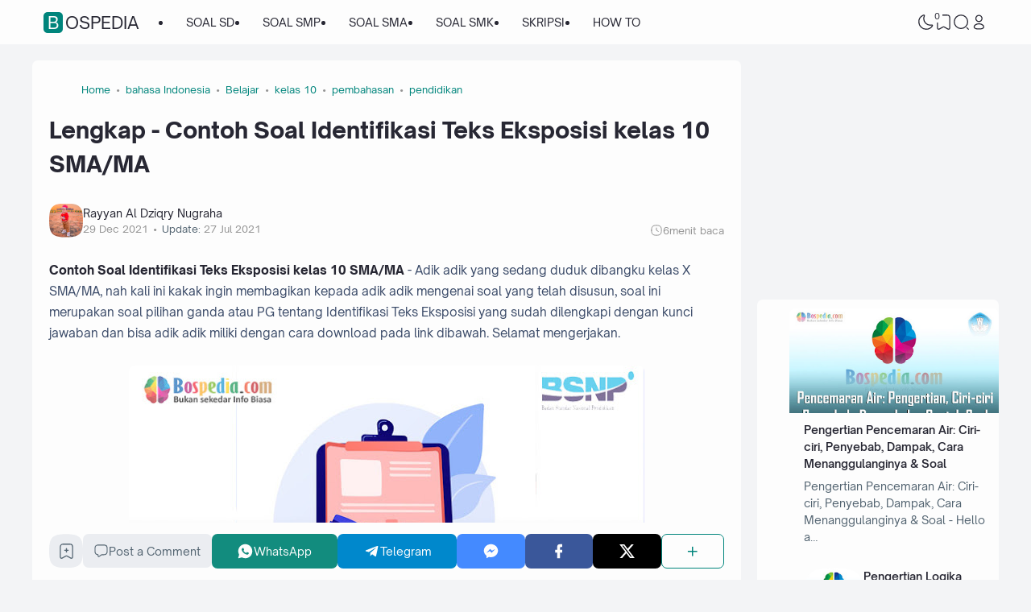

--- FILE ---
content_type: text/html; charset=UTF-8
request_url: https://www.bospedia.com/2020/12/soal-identifikasi-teks-eksposisi.html
body_size: 86656
content:
<!DOCTYPE html>
<html dir='ltr' lang='id-ID' xmlns='http://www.w3.org/1999/xhtml' xmlns:b='http://www.google.com/2005/gml/b' xmlns:data='http://www.google.com/2005/gml/data' xmlns:expr='http://www.google.com/2005/gml/expr'><head>
<script async='async' crossorigin='anonymous' src='https://pagead2.googlesyndication.com/pagead/js/adsbygoogle.js?client=ca-pub-3031601196019228'></script>
<!--ads/auto.txt-->
<!-- Responsive -->
<!--ads/responsive.txt-->
<script async='async' crossorigin='anonymous' src='https://pagead2.googlesyndication.com/pagead/js/adsbygoogle.js?client=ca-pub-3031601196019228'></script>
<!-- TITLE -->
<title>Lengkap - Contoh Soal Identifikasi Teks Eksposisi kelas 10 SMA/MA - Bospedia</title><meta content='Lengkap - Contoh Soal Identifikasi Teks Eksposisi kelas 10 SMA/MA - Bospedia' property='og:title'/><meta content='Lengkap - Contoh Soal Identifikasi Teks Eksposisi kelas 10 SMA/MA - Bospedia' property='og:image:alt'/><meta content='Lengkap - Contoh Soal Identifikasi Teks Eksposisi kelas 10 SMA/MA - Bospedia' name='twitter:title'/><meta content='Lengkap - Contoh Soal Identifikasi Teks Eksposisi kelas 10 SMA/MA - Bospedia' name='twitter:image:alt'/><meta content='Bospedia' property='og:site_name'/>
<!-- DESCRIPTION -->
<meta content='soal ini merupakan soal pilihan ganda atau PG tentang Identifikasi Teks Eksposisi yang sudah dilengkapi dengan kunci jawaban' name='description'/><meta content='soal ini merupakan soal pilihan ganda atau PG tentang Identifikasi Teks Eksposisi yang sudah dilengkapi dengan kunci jawaban' property='og:description'/><meta content='soal ini merupakan soal pilihan ganda atau PG tentang Identifikasi Teks Eksposisi yang sudah dilengkapi dengan kunci jawaban' name='twitter:description'/>
<!-- CANONICAL -->
<link href='https://www.bospedia.com/2020/12/soal-identifikasi-teks-eksposisi.html' rel='canonical'/><link href='https://www.bospedia.com/2020/12/soal-identifikasi-teks-eksposisi.html?m=1' rel='alternate'/><meta content='https://www.bospedia.com/2020/12/soal-identifikasi-teks-eksposisi.html' property='og:url'/>
<!-- THUMBNAIL -->
<meta content='https://blogger.googleusercontent.com/img/b/R29vZ2xl/AVvXsEiQ3tYlqsklG5Vfdv0UUEe8Ro43Qa0b-nROllPy0AIRI54cG67vtiWoa6e_fmzX6-zKd_jVAIpEzR-Uv8pKGXUjEcuIVywJvpMVdFa097phBqfDYOyt9KHJYRzXSNTuyCi1WyjWpmndmdKL/w640-h374/35.jpg' property='og:image'/><meta content='https://blogger.googleusercontent.com/img/b/R29vZ2xl/AVvXsEiQ3tYlqsklG5Vfdv0UUEe8Ro43Qa0b-nROllPy0AIRI54cG67vtiWoa6e_fmzX6-zKd_jVAIpEzR-Uv8pKGXUjEcuIVywJvpMVdFa097phBqfDYOyt9KHJYRzXSNTuyCi1WyjWpmndmdKL/w640-h374/35.jpg' name='twitter:image'/>
<!-- KEYWORD -->
<meta content='Pendidikan,  Soal, Ujian, PNS, Sekolah, Materi, RPP, Kurikulum  Merdeka, SD, SMP, SMA, SMK, MTS' name='keywords'/>
<meta content='Pendidikan,  Soal, Ujian, PNS, Sekolah, Materi, RPP, Kurikulum  Merdeka, SD, SMP, SMA, SMK, MTS' property='article:tag'/>
<!-- AUTHOR -->
<meta content='Rayyan' name='author'/>
<meta content='Rayyan' property='article:author'/>
<link href='https://www.blogger.com/profile/15523542548401015308' rel='me'/>
<link href='https://www.blogger.com/profile/15523542548401015308' rel='author'/>
<link href='https://www.blogger.com/profile/15523542548401015308' rel='publisher'/>
<meta content='ID FACEBOOK' property='fb:admins'/>
<meta content='https://www.facebook.com/Rayyanaldziqrynugraha/' property='article:author'/>
<meta content='https://www.facebook.com/Rayyanaldziqrynugraha/' property='article:publisher'/>
<meta content='@USERNAME TWITTER' name='twitter:site'/>
<meta content='@USERNAME TWITTER' name='twitter:creator'/>
<!-- TRACKING CODE -->
<meta content='width=device-width, initial-scale=1' name='viewport'/>
<meta content='pak4huxne8sq6u88de1tmm151btpsg' name='facebook-domain-verification'/>
<meta content='hKaLEYb5kDHpIiERRT9WbWyjM1mtEJy0wXWeoB5uVW8' name='google-site-verification'/>
<meta content='UJKwMH0i6DAn2fS-LE5_bU-70mVDFWnBtnf29XGk828' name='google-site-verification'/>
<meta content='Y2NhNGl2RDVPVS9PWlliREU1YXgvejd6VjVUQlY4TVNUR0lXYkNNem1kWT01' name='dmca-site-verification'/>
<meta content='f45ca3a8865e7730d781cccfc971a2e2b263bd86c8297a83859bd5e2165d76f0' name='ahrefs-site-verification'/>
<meta content='ca-pub-2444337426787203' name='google-adsense-account'/>
<!-- FAVICON -->
<link href='https://www.bospedia.com/favicon.ico' rel='icon' type='image/x-icon'/><link href='https://www.bospedia.com/favicon.ico' rel='apple-touch-icon'/>
<!-- THEME COLOR (MOBILE ONLY) -->
<meta content='#00857c' name='theme-color'/><meta content='#00857c' name='msapplication-navbutton-color'/><meta content='#00857c' name='apple-mobile-web-app-status-bar-style'/><meta content='yes' name='apple-mobile-web-app-capable'/>
<!-- BLOG FEED -->
<meta content='blogger' name='generator'/><link href='https://www.blogger.com/openid-server.g' rel='openid.server'/><link href='https://www.bospedia.com/' rel='openid.delegate'/><link href='https://www.bospedia.com/feeds/posts/default' rel='alternate' title='Bospedia - Atom' type='application/atom+xml'/><link href='https://www.bospedia.com/feeds/posts/default?alt=rss' rel='alternate' title='Bospedia - RSS' type='application/rss+xml'/>
<!-- OPEN GRAPH -->
<meta content='article' property='og:type'/><meta content='id_ID' property='og:locale'/><meta content='en_US' property='og:locale:alternate'/><meta content='summary_large_image' name='twitter:card'/>
<!-- ROBOTS INDEX -->
<meta content='width=device-width, initial-scale=1.0, user-scalable=1.0, minimum-scale=1.0, maximum-scale=5.0' name='viewport'/><meta content='text/html; charset=UTF-8' http-equiv='Content-Type'/><meta content='IE=Edge' http-equiv='X-UA-Compatible'/><meta content='all' name='robots'/><meta content='all' name='googlebot'/><meta content='all' name='Googlebot-Image'/><meta content='all' name='MSNBot'/><meta content='all' name='MSNBot-Media'/>
<!-- PRELOAD -->
<!-- <link as='script' href='//pagead2.googlesyndication.com' rel='preload'/> -->
<!-- PRECONNECT -->
<link crossorigin='crossorigin' href='https://www.bospedia.com/feeds/posts/summary' rel='preconnect dns-prefetch'/><link crossorigin='crossorigin' href='https://source.igniel.com' rel='preconnect dns-prefetch'/><link crossorigin='crossorigin' href='//fonts.gstatic.com' rel='preconnect dns-prefetch'/><link href='//fonts.googleapis.com' rel='preconnect dns-prefetch'/><link href='//cdn.jsdelivr.net' rel='preconnect dns-prefetch'/><link href='//cdn.statically.io' rel='preconnect dns-prefetch'/><link href='//blogger.googleusercontent.com' rel='preconnect dns-prefetch'/><link href='//4.bp.blogspot.com' rel='preconnect dns-prefetch'/><link href='//2.bp.blogspot.com' rel='preconnect dns-prefetch'/><link href='//3.bp.blogspot.com' rel='preconnect dns-prefetch'/><link href='//4.bp.blogspot.com' rel='preconnect dns-prefetch'/><link href='//lh1.googleusercontent.com' rel='preconnect dns-prefetch'/><link href='//lh2.googleusercontent.com' rel='preconnect dns-prefetch'/><link href='//lh3.googleusercontent.com' rel='preconnect dns-prefetch'/><link href='//lh4.googleusercontent.com' rel='preconnect dns-prefetch'/><link href='//img.youtube.com' rel='preconnect dns-prefetch'/><link href='//i.ytimg.com' rel='preconnect dns-prefetch'/><link href='//apis.google.com' rel='preconnect dns-prefetch'/><link href='//ajax.googleapis.com' rel='preconnect dns-prefetch'/><link href='//www.google-analytics.com' rel='preconnect dns-prefetch'/><link href='//googleads.g.doubleclick.net' rel='preconnect dns-prefetch'/><link href='//www.gstatic.com' rel='preconnect dns-prefetch'/><link href='//www.googletagservices.com' rel='preconnect dns-prefetch'/><link href='//tpc.googlesyndication.com' rel='preconnect dns-prefetch'/><link href='//www.googletagmanager.com' rel='preconnect dns-prefetch'/>
<!-- EXTERNAL SCRIPT -->
<script type='text/javascript'>
        (function(i,s,o,g,r,a,m){i['GoogleAnalyticsObject']=r;i[r]=i[r]||function(){
        (i[r].q=i[r].q||[]).push(arguments)},i[r].l=1*new Date();a=s.createElement(o),
        m=s.getElementsByTagName(o)[0];a.async=1;a.src=g;m.parentNode.insertBefore(a,m)
        })(window,document,'script','https://www.google-analytics.com/analytics.js','ga');
        ga('create', 'UA-72791204-1', 'auto', 'blogger');
        ga('blogger.send', 'pageview');
      </script>
<link href='https://fonts.googleapis.com/css2?family=JetBrains+Mono&display=swap' rel='stylesheet'/>
<script>//<![CDATA[
eval(function(p,a,c,k,e,r){e=function(c){return(c<a?'':e(parseInt(c/a)))+((c=c%a)>35?String.fromCharCode(c+29):c.toString(36))};if(!''.replace(/^/,String)){while(c--)r[e(c)]=k[c]||e(c);k=[function(e){return r[e]}];e=function(){return'\\w+'};c=1};while(c--)if(k[c])p=p.replace(new RegExp('\\b'+e(c)+'\\b','g'),k[c]);return p}('k 9=["\\c\\g\\d\\c\\l\\h\\7\\m\\n\\a\\e\\i","\\g\\7\\8\\o\\8\\7\\b","\\p","\\f\\a\\8\\a\\q\\8\\r\\7\\b\\7","\\f\\a\\e\\i","\\s\\7\\8\\t\\8\\8\\e\\c\\u\\j\\8\\7","\\f\\v\\w\\j\\b\\7\\d\\8\\x\\h\\7\\b\\7\\d\\8"];(()=>{y(z[9[1]](9[0])===9[2]){A[9[6]][9[5]](9[3],9[4])}})()',37,37,'|||||||x65|x74|_0xb9cc|x61|x6D|x69|x6E|x72|x64|x67|x6C|x6B|x75|var|x70|x78|x44|x49|x31|x2D|x68|x73|x41|x62|x6F|x63|x45|if|localStorage|document'.split('|'),0,{}));
//]]></script>
<style id='page-skin-1' type='text/css'><!--
/* ======================================
IGNIPLEX: Premium Blogger Theme - Designed by Igniel (igniel.com)
======================================
Name          : IGNIPLEX
Version       : 3
Release Date  : 11 February 2023
Latest Update : 06 Dec 2023
Demo          : igniplex.blogspot.com
Type          : Premium (Paid)
Designer      : Igniel
Country       : Indonesia
Website       : www.igniel.com
***************************************
This theme is premium (paid).
You can only get it by purchasing officially.
If you get it for free through any method, that means you get it illegally.
*************************************** */
@font-face {font-family: 'Open Sauce One';font-style: normal;font-weight: 400;font-display: swap;src: local('Open Sauce One'), url('https://cdn.jsdelivr.net/gh/igniel/Open-Sauce-Fonts@master/fonts/OpenSauceOne-Regular.ttf') format('woff');}@font-face {font-family: 'Open Sauce One';font-style: italic;font-weight: 400;font-display: swap;src: local('Open Sauce One'), url('https://cdn.jsdelivr.net/gh/igniel/Open-Sauce-Fonts@master/fonts/OpenSauceOne-Italic.ttf') format('woff');}@font-face {font-family: 'Open Sauce One';font-style: italic;font-weight: 500;font-display: swap;src: local('Open Sauce One'), url('https://cdn.jsdelivr.net/gh/igniel/Open-Sauce-Fonts@master/fonts/OpenSauceOne-MediumItalic.ttf') format('woff');}@font-face {font-family: 'Open Sauce One';font-style: normal;font-weight: 500;font-display: swap;src: local('Open Sauce One'), url('https://cdn.jsdelivr.net/gh/igniel/Open-Sauce-Fonts@master/fonts/OpenSauceOne-SemiBold.ttf') format('woff');}@font-face {font-family: 'Open Sauce One';font-style: italic;font-weight: 500;font-display: swap;src: local('Open Sauce One'), url('https://cdn.jsdelivr.net/gh/igniel/Open-Sauce-Fonts@master/fonts/OpenSauceOne-SemiBoldItalic.ttf') format('woff');}@font-face {font-family: 'Open Sauce One';font-style: normal;font-weight: 600;font-display: swap;src: local('Open Sauce One'), url('https://cdn.jsdelivr.net/gh/igniel/Open-Sauce-Fonts@master/fonts/OpenSauceSans-Bold.ttf') format('woff');}@font-face {font-family: 'Open Sauce One';font-style: italic;font-weight: 600;font-display: swap;src: local('Open Sauce One'), url('https://cdn.jsdelivr.net/gh/igniel/Open-Sauce-Fonts@master/fonts/OpenSauceSans-BoldItalic.ttf') format('woff');}@font-face {font-family: 'Open Sauce One';font-style: normal;font-weight: 700;font-display: swap;src: local('Open Sauce One'), url('https://cdn.jsdelivr.net/gh/igniel/Open-Sauce-Fonts@master/fonts/OpenSauceSans-ExtraBold.ttf') format('woff');}@font-face {font-family: 'Open Sauce One';font-style: italic;font-weight: 700;font-display: swap;src: local('Open Sauce One'), url('https://cdn.jsdelivr.net/gh/igniel/Open-Sauce-Fonts@master/fonts/OpenSauceSans-ExtraBoldItalic.ttf') format('woff');}:root {--primary: #00857c;--invertColor: #fdfdfd;--headerBg: #fdfdfd;--headerText: #272733;--bodyBg: #f3f4f6;--fontBody: 'Open Sauce One', system-ui, -apple-system, BlinkMacSystemFont, 'Ubuntu', 'Segoe UI', 'Oxygen-Sans', 'Helvetica Neue', Arial, sans-serif;--fontTitle: 'Open Sauce One', Arial, sans-serif;--footerBg: #fdfdfd;--footerLink: #00857c;--footerText: #3a4a68;--postBg: #fdfdfd;--postLink: #00857c;--tx-100: #272733;--tx-85: #3a4a68;--tx-75: #536471;--tx-50: #949494;--tx-md: .9rem;--tx-sm: .785rem;--bg-75: #ebedf1;--bg-50: #dbdee3;--border: #d2d7e2;--light: #fdfdfd;--syn: #f4f6fa;}[data-theme="dark"] {--headerBg: var(--postBg);--headerText: var(--tx-100);--bodyBg: #161b22;--footerBg: var(--postBg);--footerText: var(--tx-85);--postBg: #1b212a;--postLink: #00857c;--tx-100: #efefef;--tx-85: #9dafbd;--tx-75: #9ba3b5;--tx-50: #687082;--bg-75: #212933;--bg-50: #14181f;--border: #31394d;--light: #20242c;--syn: #1f2631;} * {box-sizing: border-box;}html, body {font-size: 14px;font-weight: 400;line-height: 1.5;scroll-behavior: smooth;transition: background-color .3s, color .2s;}html, body, button, .post-body pre:after, .contact-form-button, input, textarea {font-family: var(--fontBody);}body {margin: 0;padding: 0;overflow-x: hidden;word-break: break-word;text-rendering: optimizeLegibility;-webkit-font-smoothing: antialiased;-moz-osx-font-smoothing: grayscale;-webkit-tap-highlight-color: transparent;}a, a:hover, a:link, a:visited {outline: none;text-decoration: none;}blockquote {border-top: 1px solid var(--border);border-bottom: 1px solid var(--border);line-height: 1.6em;margin: 3rem 0 2rem;padding: 2.25rem 1.5rem 2rem;}blockquote:before {background: var(--postBg) url("data:image/svg+xml,%3Csvg viewBox='0 0 24 24' xmlns='http://www.w3.org/2000/svg'%3E%3Cpath d='M14,17H17L19,13V7H13V13H16M6,17H9L11,13V7H5V13H8L6,17Z' fill='%23515a5d'/%3E%3C/svg%3E") top center / 3.25rem no-repeat;height: 3.5rem;left: 0;margin: auto;right: 0;top: -1.5rem;width: 4rem;}[data-theme="dark"] blockquote:before {background-image: url("data:image/svg+xml,%3Csvg viewBox='0 0 24 24' xmlns='http://www.w3.org/2000/svg'%3E%3Cpath d='M14,17H17L19,13V7H13V13H16M6,17H9L11,13V7H5V13H8L6,17Z' fill='%239ba3b5'/%3E%3C/svg%3E");}blockquote footer {font-style: italic;line-height: normal;margin-top: 1rem;text-align: right;}blockquote footer:before, blockquote footer:after {content: '\2014';margin-top: .5rem;}blockquote footer:before {margin-right: .5rem;}blockquote footer:after {margin-left: .5rem;}code, kbd, mark {padding: .15rem .5rem;}details, summary, input, textarea {outline: none;}details summary::marker {display: none;font-size: 0;list-style-type: none;}details summary::-webkit-details-marker {display: none;font-size: 0;list-style-type: none;}details summary::-moz-list-bullet {display: none;font-size: 0;list-style-type: none;}figure {margin: 0;}h1, h2, h3, h4, h5, h6, .t, .title {font-family: var(--fontTitle);}hr {border: 0 solid var(--tx-75);border-top-width: 7px;margin: 2rem auto;overflow: visible;width: 7px;}hr:before, hr:after {border: 0 solid var(--tx-75);border-top-width: 5px;top: -6px;width: 5px;}hr:before {left: -20px;}hr:after {right: -20px;}img {height: auto;max-width: 100%;} input[type="text"], textarea {color: var(--tx-75);border: 1px solid var(--postBg);padding: 0.5rem 1rem} input[type="text"]:focus, textarea:focus {border: 1px solid var(--primary)} kbd {border: 1px solid rgba(10, 10, 10, .15);box-shadow: 0 1px 1px rgb(12 13 14 / 15%), inset 0 1px 0 0 var(--postBg);text-shadow: 0 1px 0 var(--postBg);}path, polygon, ellipse, line, circle, rect {clip-rule: evenodd;fill: none;fill-rule: evenodd;stroke-linecap: round;stroke-linejoin: round;stroke-miterlimit: 10;stroke-width: 1.5px;}.table, #sitemap2 {white-space: nowrap;overflow: auto;}table {border-collapse: collapse;border-spacing: 0;}td,th {padding: 0;} textarea {resize: vertical} .s {align-self: flex-start;position: sticky;position: -webkit-sticky;}.clipboard {height: 0;opacity: 0;}.ignielSquircle {clip-path: url(#ignielSquircle);}.squircle-hover {justify-content: center;height: 22px;width: 22px;}.widget-title.f, .post-info, .post-comments a, .post-body pre:after, .cover, .modal, .lightbox, .modal-inner, header > .inner, .nav a, .nav .dropdown span, .nav ul , .search-form, .tool, .me a, .not-found, .offer-info, .offer-info .post-comments a, .post-info-right >*, .toc-title, .post-pagination, .pager-title .indicator, .youtubelazy figure:before, .share, .share a, .share-more, .share-box-top, .share-box-content span, .comment-sort, .Label li, .profile-avatar.noimg, .comment-expand, .FollowByEmail form, .squircle-hover, .multi .bm-icon, .post .post-labels, .lightbox-open, .spoiler summary, [class*="-arrow"] .arrow, .grid-inner .expand:before, .grid-inner .expand:after, .post-action, .single .post-comments, .share-mobile, .comment-creator, .comment-opt-content li, .comment-footer, summary.hier-top, .a-reply, .ablock {align-items: center;}body, .count, .notfound .post-comments i {background-color: var(--bodyBg);}header, input.search-input, .bookmark i {background-color: var(--headerBg);}.bg-primary, button, .btn-primary, .totop, .blog-pager:not(.pager-title) a, .comment-thread .continue a, .glide__dots button.glide__bullet--active, .glide__dots button:hover, .post-pagination li a:hover, .post-pagination .selected, .carousel .dot.active, .tabs.syntax .current:before, .share-more:hover, .BlogArchive select:hover, .spoiler summary:after, .post .post-labels a, .toc-icon:before, .contact-form-button {background-color: var(--primary);}.bg-100, .article, aside .widget-content, aside .contact-form-widget, .Label .cloud li, .share-box, .custom-2-inner, .comment-avatar, .glide__dots button, .related-bottom-inner.noimage, .post-comments i, .carousel-tx, [class*="-arrow"] button, .carousel span {background-color: var(--postBg);}.menu ul ul, .links, .btn-disabled {background-color: var(--light);}.bg-75, input[type="text"], textarea, .links .head, .social, .menu .head, .FollowByEmail form input[type="email"], .post-body .box, .share-copy-input, .share-box-content a, .share-box-content span, .comments-replies .comment-avatar, .bookmark-title, .caption, .profile-avatar.noimg, .post-pagination li a {background-color: var(--bg-75);}.bg-50, code, kbd {background-color: var(--bg-50);}.skl-top, .skl-bottom, .skl-grid, .skl-slide, .post-body pre:after, .bookmark img, .BlogArchive select {background-color: var(--bg-50);}.post-body pre, .post-body pre:before, .post-body pre i.copy:before, .tabs.syntax li, .tabs.syntax .content, .accordion {background-color: var(--syn);}button.outline, button.outline.download, button.outline.demo, .search button, .custom-post-1 .skl li, aside .Profile .individual, aside .Label .widget-content:not(.list), aside .BlogArchive .widget-content.dropdown, table tr:nth-child(odd) td, .FollowByEmail button, .FollowByEmail button:hover, .post-body pre code, .comments .footer, .related-bottom .skeleton li, #HTML19 .widget-content, #HTML20 .widget-content, .Image .widget-content, .comments .comment-form, #sitemap2::-webkit-scrollbar, #sitemap2::-webkit-scrollbar-track, #sitemap2::-webkit-scrollbar-corner, .table::-webkit-scrollbar, .table::-webkit-scrollbar-track, .table::-webkit-scrollbar-corner {background-color: transparent;} code, kbd, mark, input[type="text"]:not(.round), textarea, .slider-label >*, .slider-label .btn-primary, .Label .cloud li, .count, .skl-bottom, .feat-thumb, .notitle .feat-inner, .custom-post-4 .post-labels >*, .custom-post-4 .btn-primary, .post-comments i, .post-footer-inner >*, .post .post-labels a {border-radius: 5px;}button, .btn-primary, .btn-disabled, .btn-error, .menu ul ul, .links, .single .posts, .post-body pre, .FollowByEmail form input[type="email"], .skl-grid, .skl-slide, .skl-top, .pop-thumb, .comment-thread ol > li, .comment-form, .slider .grid li, .menu .ava, aside .widget-content, aside .contact-form-widget, .profile-inner, .footer .PopularPosts .big img, .article, .post-body .tabs.syntax pre:after, .post-author, .author-avatar img, .comment-avatar, .share-box, .Image img, .custom-2-inner, .custom-post-4 li, .comment-inner, .post-comments a:before, noimage, .related-middle-inner .skl-top, .related-bottom-inner, .offer-inner .skl-top, .post-body .box, .dropdown select, .offer-thumb, .blog-pager:not(.pager-title) >*, .share-button a, .share-more, .share-copy-input, .comment-thread .continue a, table.tr-caption-container td, .post-body img, .youtubelazy, .toc, .post-pagination li >*, .comment-opt-content, .bookmark i, .bookmark-wrapper, .spoiler, .carousel, .caption, .grid-inner .expand:before, .footer-inner, .single .post-comments, .accordion, .toc-overlay, .contact-form-button {border-radius: 7px;}hr, hr:before, hr:after, .round, .ripple div, .glide__dots button, .toc-title:after, .spoiler summary:after, .tabs.syntax .current:before, .toc-icon:before, #sitemap2::-webkit-scrollbar-thumb, .table::-webkit-scrollbar-thumb {border-radius: 100px;}.menu ul > li > ul > li:first-of-type > a {border-radius: 7px 7px 0 0;}.ignielSquircle, img.ignielSquircle {border-radius: 0;line-height: 0;}button, .btn-primary, .btn-disabled, .btn-error, input, iframe, textarea, table.tr-caption-container, table.tr-caption-container td, [data-theme="dark"] table.tr-caption-container td, .dropdown select, input.search-input, input.search-input:focus {border: 0;}.primary-hover:hover, *:checked ~ .primary-hover, *:checked ~ .primary-hover:before, li:hover > .primary-hover, .primary-hover:hover, .primary-hover:hover::before {border-color: var(--primary);}.box-shadow, .nav ul ul {box-shadow: 1px 7px 15px 3px rgba(10, 10, 10, .3);}button:hover, button.download:hover, button.demo:hover, .btn-primary:hover, .blog-pager:not(.pager-title) a:hover, .share-button a:hover, .contact-form-button:hover {box-shadow: inset 0 0 0 99999px rgba(255,255,255,.15);}main:after, #sticky:after {clear: both;}blockquote:before, button.download:before, button.demo:before, hr:before, hr:after, .links:before, .menu li ul:before, .squircle-hover:before, main:after, #sticky:after, .skl-top:after, .skl-bottom:after, .slider-thumb:after, .custom-post-4 .snippet-thumb:after, .post-body pre i.copy:before, .youtubelazy figure:before, .comment-actions:before, .bookmark-wrapper:before {content: '';}.footer, .credit {color: var(--footerText);}.nav, .nav a, .nav .dropdown span {color: var(--headerText);}button, button a, a button, .btn-primary, .btn-primary:hover, a.btn-primary, .btn-error, .blog-pager:not(.pager-title) >*:not(.btn-disabled, .next, .prev):hover, .blog-pager:is(.infinite-scroll, .pager-label) >*:not(.btn-disabled), .comment-thread .continue a, .post-pagination li a:hover, .post-pagination .selected, .grid-inner .expand, .share-more:hover::before, .share-more:hover i, .BlogArchive select:hover:hover, .spoiler summary:after, .contact-form-button {color: var(--invertColor);}.tx-primary, .primary-hover:hover, *:checked ~ .primary-hover, li:hover > .primary-hover, .primary-hover:hover, .primary-hover:hover::before, a:hover, button.outline, .nav > ul > li:hover > *, .nav ul ul li:hover >*, .nav .dropdown .dropdown:hover span, .me li:hover a, .offer-info a:hover, .post-info span:hover a, .drop, aside .hier details.open[open] summary:before, aside .hier details.open summary:before, .count.tx-primary, .toc-title:after, .related-bottom .noimage li:before, .tabs .current, .tabs li:hover, .share-more:before, .share-box-content div:hover i, .related-middle > .t {color: var(--primary);}.tx-100, a.tx-100:not(:hover), html, body, a, h1, h2, h3, h4, h5, h6, .t, blockquote, code, kbd, .post-body .box, .footer .LinkList a:not(:hover) {color: var(--tx-100);}.tx-85, blockquote footer, .post-body pre, .post-body pre code, .post-body pre:before, .post-body pre i.copy:after, .toc-overlay, .toc-overlay a:not(:hover), #sitemap2 a {color: var(--tx-85);}.tx-75, *[class] a.tx-75:not(:hover), .nav li li a, .nav .dropdown .dropdown span, .me a, .FollowByEmail form input[type="email"], .FollowByEmail form input[type="email"]::placeholder, .BlogArchive .post li, .PopularPosts .noimage li:before, .footer .pop-snippet, .listen:before {color: var(--tx-75);}.tx-50, a.tx-50:not(:hover), .post-filter .item:before, .post-body figcaption, .notfound-inner:before, input.search-input::placeholder {color: var(--tx-50);}.slider, .slider-text a, .share a, .custom-post-4 .widget-content a {color: var(--invertColor);}.pointer, button, .nav label, .nav li, .hier details.open[open] summary:before, .hier details.open summary:before, .dropdown select, #header label, .post-body pre i.copy:before, .youtubelazy figure, .toc-title, .tabs li, .accordion summary, .post-body img, details summary, .contact-form-button {cursor: pointer;}.show, blockquote footer, .Header img, .grid .slider-text a, main:after, #sticky:after, .nav ul ul, .nav li li a, .me ul, .Label .show-more, .Label input:checked ~ .show-more .h, .BlogArchive .show-more, .BlogArchive .check:checked ~ .archive-remaining, .BlogArchive .check:checked ~ .show-more .h, .post-body pre code, .search .check:checked ~ button, .mode input:checked ~ label .h, .slider img, .related-middle.noimage ul, .swipe-inner::-webkit-scrollbar, .carousel-inner::-webkit-scrollbar, .ignielParallax, .input-expand:checked ~ .comment-expand .comment-expand-show, .ignielPagination:not(.h), .contact-form-button {display: block;}.f, .nav ul, .menu-inner label, .nav a, .nav .dropdown span, .me a, .Label a, .Label li, .BlogArchive .FLAT a, .BlogArchive .FLAT li, .post-body pre:after, .youtubelazy figure:before, .comments > li, .comments-replies > li, .squircle-hover, .tabs ul, .tabs ol, .accordion summary, .spoiler summary, .gallery.swipe .swipe-inner, .carousel-inner, .grid-inner .expand:before, .grid-inner .expand:after, .custom-post-2 .post-inner.f {display: -webkit-box;display: -webkit-flex;display: -moz-box;display: -ms-flexbox;display: flex;}.g, .grid-inner {display: grid;}blockquote footer:before, blockquote footer:after, [class*="btn-"]:not(.f), .ripple, button.download:before, button.demo:before, .links .follow a, .offer-title > a, .BlogArchive .FLAT a, .BlogArchive .hier .t, .Label .selected span:first-of-type, .infinite-scroll span span, #top-continue.continue, .menu .follow a:before, .comment-header .datetime, .Label a, .share-box-content i {display: inline-block;}.h, .replaced, .hidden, .check, .Label input:checked ~ .show-more .more, .BlogArchive .check:checked ~ .show-more .more, .search .check:checked ~ .open, .mode input:checked ~ label .dk, .notitle.nodesc .feat-inner, .multi .post-labels >*:not(:first-of-type), .comment-actions .item-control, .comment-footer.h, .a-cancel.h, .footers .no-items, .input-expand:checked ~ .comment-expand .comment-expand-hide, .tabs .content:not(.visible), .tabs ul::-webkit-scrollbar, .ignielPagination, .slider .grid li:nth-child(n+6) {display: none;}.hover-zoom:hover img, .article:hover .snippet-thumb img, .article:hover .feat-thumb img, .PopularPosts li:hover img, .youtubelazy figure:hover img {filter: brightness(80%);}.share-box-content a:hover path, .comment-opt label:hover path, .comment-opt-expand:checked ~ label path, .ablock-icon .fill path, .a-reply .fill path {fill: var(--primary);}.blog-posts, .blog-posts > .article, .related-bottom-inner.gd ul, .related-bottom-inner.gd:not(.noimage) li, .PopularPosts .big, .Label .cloud ul, .custom-post-2 .post-inner, .breadcrumb {flex-wrap: wrap} code, kbd, pre, samp, .share-copy-input {font-family: SFMono-Regular, SF Mono, 'JetBrains Mono', 'Roboto Mono', 'Source Code Pro', Consolas, Menlo, Monaco, Liberation Mono, monospace, sans-serif;}.tx-md, .tr-caption, .post-body figcaption, .caption {font-size: var(--tx-md);}.tx-sm, .post-body pre i.copy:after, .spoiler summary:after {font-size: var(--tx-sm);}blockquote footer, code, kbd, input.search-input, .toc ol, .toc-title:after, .related-middle-inner, .comment-date:before {font-size: 1rem;}.links .t, .grid .slider-text, .post-title, .related-middle > .t, .author-name, .Profile .t, .post-body, table thead, .offer-title > a, .custom-post-2 .post-title, .not-found .text, .bookmark-title, .related-bottom-inner:not(.noimage.nosnippet) .related-title, .toc-overlay .toc-title {font-size: 1.0715rem;line-height: 1.625em;}blockquote, .nav .dropdown span:after, .glide .slider .post:first-child .post-title, .hier .haspost summary:after, .comment-expand:after {font-size: 1.5rem;}.share i, .share-box-content i, .carousel i, .read-time i {font-style: normal;}h1, h2, h3, h4, h5, h6, .b, .t, .title, .post-title, .hier details.open[open] summary:before, .hier details.open summary:before, .accordion summary, .pager-title a {font-weight: 500;}.post-body *:is(h1, h2, h3, h4, h5, h6) {font-weight: 600;}.single .blog-posts .entry-title, .comment-opt label, .notfound-inner:before {font-weight: 700;}.load, .slider-thumb, .slider img, .skl-top:after, .skl-bottom:after, .skl-grid, .slider .grid li:first-child .skl-grid {height: 100%;}single .blog-posts .entry-title, .post-body *:is(h1, h2, h3, h4, h5, h6) {line-height: 1.5em;}.center, .load, .ripple, header > .inner, .Header img, .slider, .igniplex, .footer-inner, .totop svg, .profile-avatar img, #billboard:not(.no-items), .slider .grid, .slider .swipe, .youtubelazy img, .youtubelazy figure:before, .middle {margin: auto;}.post-author, .post-body, .related-bottom, #comments, .post .post-footer, .feat-info, .offer ul, .single .blog-posts .post, .multi .blog-pager, .pager-label, .infinite-scroll {margin-top: 2rem;}header > .inner, .igniplex, .footer-inner, #billboard:not(.no-items), .slider .grid, .slider .swipe, .middle {max-width: calc(1160px + 40px);}[data-layout="1"] .igniplex, [data-layout="1"] .footer-inner, [data-layout="1"] #billboard:not(.no-items), [data-layout="1"] .slider .grid, [data-layout="1"] .slider .swipe, [data-layout="1"] .middle {max-width: 860px;}.hover-zoom .ignielSquircle, .noscroll, .Header h1, .Header h2, .article, .feat-thumb, .snippet-thumb, .pop-thumb, .skl-top, .skl-bottom, .skl-grid, .skl-slide, .slider .grid, .slider .grid li, .slider .swipe .swipe-inner li, .glide .slider-thumb, .custom-post-4 li, .Label li, .Label a, .BlogArchive li, .BlogArchive a, .breadcrumb, table, .label-remaining, .post-labels, .youtubelazy, .comment-avatar, .toc-overlay, .single .related-bottom-inner.gd .article, .toc-icon {overflow: hidden;}.a, hr:before, hr:after, blockquote:before, .nav ul ul, .links:before, .skl-top:after, .skl-bottom:after, .squircle-hover:before, .FollowByEmail button, .slider-thumb:after, .custom-post-4 .snippet-thumb:after, .post-body pre:after, .post-body pre:before, .post-body pre i.copy:after, .post-body pre i.copy:before, .youtubelazy img, .youtubelazy figure:before, .youtubelazy iframe, .post-comments a:before, .bookmark-wrapper:before, .grid-inner .expand:before, .grid-inner .expand:after, .notfound-inner:before, .toc-icon:before {position: absolute;}.fi {position: fixed;}.r, hr, blockquote, .nav li, .me li, .slider li, .FeaturedPost .nodesc, .FeaturedPost .notitle, .post-body pre, .FollowByEmail form, .youtubelazy, .tabs {position: relative;}.FollowByEmail .icon path, .FollowByEmail button:hover path {stroke: var(--tx-100);}.ham path, .tool path, .tool polygon, .tool ellipse, .tool line, .tool circle, .tool rect {stroke: var(--headerText);}.no-post path, .not-found path, .blog-pager a path, .totop path, .multi .bm-icon path, .share-mobile path {stroke: var(--invertColor);}.stroke-primary path, .links .follow path, .menu .head .follow path, .links .follow line, .menu .head .follow line, .nav li:hover path, .me li:hover path, .squircle-hover:hover path, #ham:checked ~ header .tool .nav-icon path, .multi .post-comments a:hover path, .offer-info span:hover path, .Label li:hover path, .Label .selected path, .BlogArchive li:hover path, .FollowByEmail button path, .profile-show path, .comment-sort:hover path, .primary-hover:hover path, .bm-icon:hover path, .single .post-comments:hover path, .toc-icon:hover path, #toc-overlay:checked ~ .toc-icon path {stroke: var(--primary);}path, polygon, ellipse, line, circle, rect {stroke: var(--tx-75);}.fill path, .fill circle, .primary-hover:hover .fill path {fill: var(--tx-75);stroke: none;}.header, .center, .glide .slider-inner, .comment-thread .continue, .load, .tr-caption, .social a, .profile-inner, .FollowByEmail .title, .FollowByEmail .icon, .Label .cloud a, .Label .cloud .selected span:first-of-type, .comment-new, .share-box-content, .caption {text-align: center;}#sticky, .nav ul ul ul:before {top: 15px;}a, a:hover, .title, .t, blockquote footer, .single .blog-posts .entry-title, .post-body h1, .post-body h2, .post-body h3, .post-body h4, .post-body h5, .post-body h6, .share-more:before, .share-more i, .nav span {transition: color .3s;}html, button, blockquote, code, kbd, input, textarea, .btn-primary, .btn-primary:hover, .btn-primary:link, .btn-primary:visited, svg, path, polygon, ellipse, line, circle, rect, header, .swipe-up, .Header h1, .Header h2, .ripple div, blockquote:before, .nav li, .nav li ul:before, main, .article, .single .posts, .Label li, .blog-pager a, .post-body pre, .post-body pre code, table thead, table tr td, #sticky, .slider-thumb:after, .custom-post-4 .snippet-thumb:after, .comment-thread .continue a:hover, .post-body .box, .profile-show svg, .profile-show path, .comment-thread ol > li, .post-body pre:after, .post-body pre:before, .post-body pre i.copy:after, .post-body pre i.copy:before, .youtubelazy figure:before, .share-button a, .share-more, .comment-avatar, .footer-inner, .custom-2-inner, .comment-inner, .post-pagination li >*, .primary-hover, .bm-icon, .accordion summary:after, [class*="-arrow"] button, .carousel span, .post .post-labels a, .comments .comment-opt-content {transition: all .3s;}.bg-100, .bg-75, .bg-50, .links .head, .social, .widget-content, .credit, .FollowByEmail form input[type="email"], .skl-top, .skl-bottom, .skl-grid, .skl-slide, .post-labels >*, .post-footer-inner >*, .blog-pager >*, .comment-body, .comment-form, .profile-avatar.noimg, .glide__dots button, table.tr-caption-container td, .post-comments i, .bookmark-title, .tabs.syntax li, .tabs.syntax .content, .carousel-tx, .caption, .single .post-comments, .BlogArchive select, .count, .accordion, aside .contact-form-widget, .contact-form-button {transition: background-color .3s;}hr, hr:before, hr:after, table, .me:before, .links:before, .post-body figcaption, .bookmark-wrapper:before, .tabs ul, .spoiler, .bm-more, .toc, .related-middle {transition: border-color .3s;} .label-remaining {transition: max-height .3s, margin .3s;}.totop, input.search-input, .toc-title:after {transition: transform .3s;}.hover-zoom img, .slider img, .feat-thumb img, .snippet-thumb img, .PopularPosts img, .custom-post-1 img, .youtubelazy img {transition: transform .2s, filter .2s, opacity .2s linear;}.hover-zoom:hover img, .slider .post:hover img, .article:hover .feat-thumb img, .article:hover .snippet-thumb img, .PopularPosts li:hover img, .slider li:hover img, .custom-post-4 li:hover img {transform: scale(1.1);}button, .btn-primary, .btn-disabled, .btn-error, .Header h1, .Header h2, .nav li, .breadcrumb, .PopularPosts .noimage li:before, .count, .links .follow {white-space: nowrap} iframe, table, video, .w-100, aside .section, footer .section {width: 100%;} .nav-icon, .nav ul, .cover, .links:before, .slider .text, .slider .post, .article, .skl-top:after, .skl-bottom:after, .youtubelazy figure:before, .bookmark-wrapper:before, .post-action, [class*="-arrow"] .arrow {z-index: 1;}#main, aside {flex-shrink: 0;transition: all .3s linear;}.post-body h1, .single .blog-posts .entry-title, .no-post .text {font-size: 2rem;}svg, polygon, ellipse, line, circle, rect, button.download:before, button.demo:before {height: 1.5rem;width: 1.5rem;}.hover-zoom img, .slider img, .feat-thumb img, .snippet-thumb img, .PopularPosts img, .head .ava img, .youtubelazy img, .custom-post-4 li:hover img {object-fit: cover;width: 100vw;}.menu ul ul, .slider .post:hover .thumb:after, .slider li:hover .slider-thumb:after, .custom-post-4 li:hover .snippet-thumb:after, .cover, .modal, .lightbox, .links, .comment-opt-content, .bookmark-wrapper, .bm-icon .y, .bm input:checked ~ .bm-icon .x, .tabs .arrow, .ignielPagination.h, .comment-inner .input-expand:checked ~ .comments-replies {opacity: 0;visibility: hidden;}.post-body pre.copied:after, .post-body pre i.copy:hover::after, .team .h:checked ~ .modal, .bm input:checked ~ .bm-icon .y, .comment-opt-expand:checked ~ label:before, .tabs .arrow.active, #lightbox:checked ~ label, .ignielPagination:not(.h), .comments-replies {opacity: 1;visibility: visible;}.nav li:hover > ul, #ham:checked ~ header .links, #ham:checked ~ header .cover, #share:checked ~ .modal, #bookmark:checked ~ .bookmark-wrapper, .comment-opt-expand:checked ~ .comment-opt-content {opacity: 1;transform: translateY(0);-webkit-transform: translateY(0);visibility: visible;}.nav ul ul, .links {z-index: 2;}.nav ul ul, .links, .bookmark-wrapper {transform: translateY(-.75rem);-webkit-transform: translateY(-.75rem);transition: all .2s ease-in-out 0s, background-color .2s;}.post-body :is(ol, ul) {padding-inline-start: 2.5em;}.post-body :is(ol, ul, li) {list-style: revert;list-style-type: revert;}ul, ol, li, .toc :is(ol, ul, li), .related-middle :is(ol, ul, li), .post-pagination :is(ol, ul, li), .tabs ul, .tabs ol, .tabs li {list-style: none;list-style-type: none;margin: 0;padding: 0;}.slider .post:not(:first-child) .post-title a, .PopularPosts ul:not(.noimage) li:not(.big) .pop-content, .post-inner {display: -webkit-box;overflow: hidden;text-overflow: ellipsis;-webkit-box-orient: vertical;}.blog-pager, .comment-thread .continue {margin: 1rem 0 .5rem}.load, .ripple {top: 0;bottom: 0;left: 0;right: 0;}.load {cursor: progress;}.ripple {height: 60px;width: 60px;}.ripple div {border: 2px solid var(--primary);-moz-animation: ignielRipple 1s cubic-bezier(0, 0.2, 0.8, 1) infinite;-o-animation: ignielRipple 1s cubic-bezier(0, 0.2, 0.8, 1) infinite;-webkit-animation: ignielRipple 1s cubic-bezier(0, 0.2, 0.8, 1) infinite;animation: ignielRipple 1s cubic-bezier(0, 0.2, 0.8, 1) infinite;}.ripple div:nth-child(2) {-moz-animation-delay: -0.5s;-o-animation-delay: -0.5s;-webkit-animation-delay: -0.5s;animation-delay: -0.5s;}.lazy {opacity: 0;transition: opacity .1s;}.lazyloaded, .slider .widget-content.lazyloaded, [class*="-arrow"] .arrow:hover {opacity: 1;}.fade {animation: ignielFade .1s ease-out;-moz-animation: ignielFade .1s ease-out;-webkit-animation: ignielFade .1s ease-out;-o-animation: ignielFade .1s ease-out;transition: opacity .1s linear;}.skeleton {cursor: progress;-webkit-user-select: none;-moz-user-select: none;-ms-user-select: none;user-select: none;width: 100%;}.skl-top, .skl-bottom, .skl-grid, .skl-slide {animation: skeleton 1s ease-in-out forwards infinite alternate;-webkit-animation: skeleton 1s ease-in-out forwards infinite alternate;transform-origin: top center;}.skl-top {height: 125px;}.skl-bottom {animation-delay: 200ms;height: 10px;margin-top: .5rem;}.skl-bottom.two {width: 75%;}.related-middle-inner .skl-bottom, .offer-inner .skl-bottom {margin-bottom: .75rem;width: 100%;}.related-middle-inner .right, .offer-inner .right {flex-basis: 100%;width: 100%;}.skl-grid {min-height: 185px;}.skl-slide {min-height: 340px;} table {margin: 2rem 0;border: 1px solid rgba(35, 45, 65, .15);border-collapse: unset;}table thead, table td {background-color: rgba(10, 10, 10, .025);}[data-theme="dark"] table thead, [data-theme="dark"] table td {background-color: rgba(38, 43, 51, .1);}table th, table tr td {border-right: 1px solid rgba(35, 45, 65, .15);}[data-theme="dark"] table, [data-theme="dark"] table th, [data-theme="dark"] table tr td {border-color: rgba(125,145,225,.075);}table th:last-child, table tr td:last-child {border-right: 0;}table th {padding: 1rem .75rem;}table tr td {text-align: left;vertical-align: top;}table tr td, .caption {padding: .65rem 1rem;}table.tr-caption-container tr, .caption {display: table;margin: auto;}.tr-caption, .post-body figcaption, .caption {line-height: 1.35rem;}table.tr-caption-container tr:first-child td a {padding: 0 !important;}button, .btn-primary, .btn-disabled, .btn-error, .contact-form-button {box-shadow: none;font-weight: 400;line-height: 1.5em;margin: 5px;outline: 0;padding: .75em 1.5em;}button.outline {border: 1px solid var(--primary);}button.outline:hover, button.outline.download:hover, button.outline.demo:hover {box-shadow: none;}button.download {background-color: #6dab3c;}button.download:before {vertical-align: -5px;margin-right: .5rem;background: url("data:image/svg+xml,%3Csvg viewBox='0 0 24 24' xmlns='http://www.w3.org/2000/svg'%3E%3Cpath d='M11.879 14.791V2.75' fill='transparent' stroke='%23fff'/%3E%3Cpath d='M14.795 11.8643L11.879 14.7923L8.96301 11.8643' fill='transparent' stroke='%23fff'/%3E%3Cpath d='M16.3702 7.25879C19.9492 7.58879 21.2502 8.92879 21.2502 14.2588C21.2502 21.3588 18.9392 21.3588 12.0002 21.3588C5.05924 21.3588 2.75024 21.3588 2.75024 14.2588C2.75024 8.92879 4.05024 7.58879 7.63024 7.25879' fill='transparent' stroke='%23fff'/%3E%3C/svg%3E") center no-repeat;}button.outline.download {border: 1px solid #6dab3c;color: #6dab3c;}button.outline.download:before {background-image: url("data:image/svg+xml,%3Csvg viewBox='0 0 24 24' xmlns='http://www.w3.org/2000/svg'%3E%3Cpath d='M11.879 14.791V2.75' fill='transparent' stroke='%236dab3c'/%3E%3Cpath d='M14.795 11.8643L11.879 14.7923L8.96301 11.8643' fill='transparent' stroke='%236dab3c'/%3E%3Cpath d='M16.3702 7.25879C19.9492 7.58879 21.2502 8.92879 21.2502 14.2588C21.2502 21.3588 18.9392 21.3588 12.0002 21.3588C5.05924 21.3588 2.75024 21.3588 2.75024 14.2588C2.75024 8.92879 4.05024 7.58879 7.63024 7.25879' fill='transparent' stroke='%236dab3c'/%3E%3C/svg%3E");}button.demo, .btn-error {background-color: #dc6060;}button.demo:before {vertical-align: -5px;margin-right: .5rem;background: url("data:image/svg+xml,%3Csvg viewBox='0 0 24 24' xmlns='http://www.w3.org/2000/svg'%3E%3Cpath d='M15.1643 12.0519C15.1643 13.7979 13.7483 15.2139 12.0023 15.2139C10.2563 15.2139 8.84033 13.7979 8.84033 12.0519C8.84033 10.3049 10.2563 8.88989 12.0023 8.88989C13.7483 8.88989 15.1643 10.3049 15.1643 12.0519Z' fill='transparent' stroke='%23fff'/%3E%3Cpath d='M2.75024 12.052C2.75024 15.332 6.89224 19.354 12.0022 19.354C17.1112 19.354 21.2542 15.335 21.2542 12.052C21.2542 8.769 17.1112 4.75 12.0022 4.75C6.89224 4.75 2.75024 8.772 2.75024 12.052Z' fill='transparent' stroke='%23fff'/%3E%3C/svg%3E") center no-repeat;}button.outline.demo {border: 1px solid #dc6060;color: #dc6060;}button.outline.demo:before{background-image: url("data:image/svg+xml,%3Csvg viewBox='0 0 24 24' xmlns='http://www.w3.org/2000/svg'%3E%3Cpath d='M15.1643 12.0519C15.1643 13.7979 13.7483 15.2139 12.0023 15.2139C10.2563 15.2139 8.84033 13.7979 8.84033 12.0519C8.84033 10.3049 10.2563 8.88989 12.0023 8.88989C13.7483 8.88989 15.1643 10.3049 15.1643 12.0519Z' fill='transparent' stroke='%23dc6060'/%3E%3Cpath d='M2.75024 12.052C2.75024 15.332 6.89224 19.354 12.0022 19.354C17.1112 19.354 21.2542 15.335 21.2542 12.052C21.2542 8.769 17.1112 4.75 12.0022 4.75C6.89224 4.75 2.75024 8.772 2.75024 12.052Z' fill='transparent' stroke='%23dc6060'/%3E%3C/svg%3E") }.btn-disabled, .btn-error, .not-allowed {cursor: not-allowed;}.infinite-scroll .btn-disabled {cursor: progress;}.btn-disabled {color: #a9a9a9;}.post-body .box {padding: .75rem 1rem;margin: 1.25rem 0;}.post-body .box :is(ol, ul) {padding-inline-start: 1.25em;}.post-body .box :is(ol, ul) :is(ol, ul) {padding-inline-start: 2.25em;}.post-body .box.green {background-color: #d4efee;color: #005955;}.post-body .box.blue {background-color: #deebf9;color: #004085;}.post-body .box.red {background-color: #ffecee;color: #69151d;}.post-body .box.yellow {background-color: #fff8e2;color: #4d3b00;}.post-body .box a {color: inherit;text-decoration: underline;} .post-body ol[type="A"] {list-style-type: upper-alpha} .post-body ol[type="a"], .post-body ol[type="A"] ol[type="a"] {list-style-type: lower-alpha} .post-body pre, .post-body pre code {overflow: auto;hyphens: none;-ms-hyphens: none;-webkit-hyphens: none;user-select: text;-khtml-user-select: text;-moz-user-select: text;-ms-user-select: text;-webkit-user-select: text;}.post-body pre {direction: ltr;margin: 1.5rem 0;padding: 1.5rem 1rem;text-align: left;white-space: pre-wrap;tab-size: 4;-moz-tab-size: 4;-o-tab-size: 4;}.post-body .tabs.syntax pre {background-color: transparent;border-radius: 0;margin: 0;padding: 0;}.post-body pre:before, .post-body pre i.copy:before {box-shadow: 0 0 15px 15px var(--syn);padding: 0 .5rem;right: .5rem;}.post-body pre:before {content: '</>';font-size: .75rem;top: .35rem;}.post-body .tabs.syntax pre:before {display: none;}.post-body .tabs.syntax pre i.copy:before {bottom: 0;right: 0;}.post-body pre.css:before {content: '.css';}.post-body pre.html:before {content: '.html';}.post-body pre.js:before {content: '.js';}.post-body pre.jquery:before {content: '.jQuery';}.post-body pre.php:before {content: '.php';}.post-body pre:after {content: attr(data-copy);bottom: 0;justify-content: center;left: 0;opacity: 0;right: 0;top: 0;visibility: hidden;}.post-body pre.copied {z-index: 2;}.post-body pre i.copy:before {background-image: url("data:image/svg+xml,%3Csvg viewBox='0 0 24 24' fill='none' xmlns='http://www.w3.org/2000/svg'%3E%3Cpath d='M17 13.4V16.4C17 20.4 15.4 22 11.4 22H7.6C3.6 22 2 20.4 2 16.4V12.6C2 8.6 3.6 7 7.6 7H10.6' stroke='%23515a5d' stroke-width='1px'/%3E%3Cpath d='M17 13.4H13.8C11.4 13.4 10.6 12.6 10.6 10.2V7L17 13.4Z' stroke='%23515a5d' stroke-width='1px'/%3E%3Cpath d='M11.6 2H15.6' stroke='%23515a5d' stroke-width='1px'/%3E%3Cpath d='M7 5C7 3.34 8.34 2 10 2H12.62' stroke='%23515a5d' stroke-width='1px'/%3E%3Cpath d='M21.9999 8V14.19C21.9999 15.74 20.7399 17 19.1899 17' stroke='%23515a5d' stroke-width='1px'/%3E%3Cpath d='M22 8H19C16.75 8 16 7.25 16 5V2L22 8Z' stroke='%23515a5d' stroke-width='1px'/%3E%3C/svg%3E");background-position: center;background-repeat: no-repeat;background-size: 1.5rem;bottom: 1.25rem;height: 1.5rem;width: 1.5rem;}[data-theme="dark"] .post-body pre i.copy:before {background-image: url("data:image/svg+xml,%3Csvg viewBox='0 0 24 24' fill='none' xmlns='http://www.w3.org/2000/svg'%3E%3Cpath d='M17 13.4V16.4C17 20.4 15.4 22 11.4 22H7.6C3.6 22 2 20.4 2 16.4V12.6C2 8.6 3.6 7 7.6 7H10.6' stroke='%239ba3b5' stroke-width='1px'/%3E%3Cpath d='M17 13.4H13.8C11.4 13.4 10.6 12.6 10.6 10.2V7L17 13.4Z' stroke='%239ba3b5' stroke-width='1px'/%3E%3Cpath d='M11.6 2H15.6' stroke='%239ba3b5' stroke-width='1px'/%3E%3Cpath d='M7 5C7 3.34 8.34 2 10 2H12.62' stroke='%239ba3b5' stroke-width='1px'/%3E%3Cpath d='M21.9999 8V14.19C21.9999 15.74 20.7399 17 19.1899 17' stroke='%239ba3b5' stroke-width='1px'/%3E%3Cpath d='M22 8H19C16.75 8 16 7.25 16 5V2L22 8Z' stroke='%239ba3b5' stroke-width='1px'/%3E%3C/svg%3E");}.post-body pre i.copy:after {content: 'Copy';bottom: 1.25em;font-style: normal;right: 1.5rem;opacity: 0;visibility: hidden;}.post-body .tabs.syntax pre i.copy:after {bottom: -.25em;}.post-body pre i.copy:hover::after {right: 4em;}.post-body .tabs.syntax pre i.copy:hover:after {right: 3.5em;}.post-body pre code {font-size: 1rem;max-height: 300px;line-height: 1.5rem;padding-left: 0;padding-right: 4rem;}.drop {float: left;font-size: 3.75rem;font-size: clamp(3.5rem, 3.4375rem + 0.2734vw, 3.75rem);line-height: 1.75rem;line-height: clamp(1.5rem, 1.4375rem + 0.2734vw, 1.75rem);margin-right: .5rem;margin-top: .275em;}.widget .title {font-size: 1.17em;margin-top: 0;overflow: hidden;text-overflow: ellipsis;white-space: nowrap;}.widget .widget-title .title {margin-bottom: 0;}.widget .title, .widget-title {margin-bottom: 1em;}.widget-title.f {gap: 2rem;justify-content: space-between;}:is([class*="custom-post"]) .title-label {min-width: 25%;text-align: right;}.Blog .title, #comments h3, .post-filter .all {text-transform: capitalize;}aside .widget .widget-content, main .section:not(.no-items), #main .widget:not(:last-of-type), .middle .section:not(.no-items), .custom-post-1 .widget:not(:last-of-type) .widget-content, .custom-post-2 .widget:not(:last-of-type) .widget-content {margin-bottom: 3rem;} aside .Label .widget-content:not(.list), aside .BlogArchive .widget-content.dropdown, #HTML19 .widget-content, #HTML20 .widget-content, .Image .widget-content {padding: 0;} aside .widget-content, aside .contact-form-widget, .profile-inner {padding: 1rem 1.25rem;}aside .widget-content .PopularPosts {border-top-left-radius: 10px;border-top-right-radius: 10px;}.Image .caption {display: block;margin-top: .5rem;}.ham svg {vertical-align: -5px;}.lightbox, .ablock {background-color: rgba(10, 10, 10, .75);backdrop-filter: blur(7px);-webkit-backdrop-filter: blur(7px);}.cover, .modal {background-color: rgba(10, 10, 10, .65);backdrop-filter: blur(3px);-webkit-backdrop-filter: blur(3px);}.cover, .modal, .lightbox {justify-content: center;left: 0;top: 0;height: 100vh;height: -webkit-fill-available;width: 100vw;width: -webkit-fill-available;transition: all .3s ease-in-out;-webkit-transition: all .3s ease-in-out;}.modal-inner {max-height: 95vh;max-width: 95vw;overflow: auto;}.ignSquircle, .ignSquircle svg {max-height: 0;opacity: 0;max-width: 0;z-index: -1;}header, header > .inner {height: 55px;}header {top: 0;width: 100%;z-index: 3;}header.hide {top: calc(-1 * 60px);}header > .inner {gap: 3rem;justify-content: space-between;padding: 1rem;}header.shadow {box-shadow: 0 10px 10px rgba(0, 0, 0, .3);}.header {margin-left: auto;margin-right: auto;}.Header {max-width: 360px;}.Header h1, .Header h2 {font-size: 1.5rem;font-weight: 400;line-height: 2rem;text-overflow: ellipsis;text-transform: uppercase;}.Header img {max-height: 30px;max-width: 100%;width: auto;}.Header h1::first-letter, .Header h2::first-letter {background-color: var(--primary);border-radius: 5px;color: var(--invertColor);line-height: 0px;margin-right: 3px;padding: 0 5px;}.menu {flex-grow: 1;}.nav a, .nav .dropdown span {padding: 0 1.25rem;}.nav li {line-height: 55px;}.nav li:hover {background-color: rgba(10, 10, 10, .035);}.nav > ul > li:hover::before, .nav > ul > li.dropdown.open:before {content: '';bottom: 0;height: 100%;left: 0;position: absolute;right: 0;width: 100%;z-index: -1;}[data-theme="dark"] .nav li:hover {background-color: rgba(10, 10, 10, .085);}.nav li li {line-height: calc(55px - 10px);}.nav ul ul {left: 0;}.nav ul ul, .bookmark-wrapper {top: 55px;}.nav ul ul:before {border-color: transparent;border-style: solid;border-width: 0 8.5px 8.5px;border-bottom-color: var(--light);height: 0;left: 15px;position:absolute;top: -8px;width: 0;z-index:1;}.nav ul ul li:hover, .me li:hover {background-color: rgba(10, 10, 10, .05);}.nav ul ul li:first-child {border-radius: 7px 7px 0 0;}.nav ul ul li:last-child {border-radius: 0 0 7px 7px;}.nav ul ul ul {left: 100%;top: 0;}.nav ul ul ul:before {border-bottom-color: transparent;border-right-color: var(--postBg);border-width: 8.5px 8.5px 8.5px 0;left: -8px;}.nav .dropdown span {justify-content: space-between;}.nav .dropdown .dropdown.open {height: auto !important;}.nav .dropdown span:after, .comment-inner .input-expand:checked ~ .comment-expand:after, .hier .haspost summary:after {transform: rotate(90deg);-webkit-transform: rotate(90deg);}.nav .dropdown span:after, .comment-expand:after, .hier .haspost summary:after {content: '\203A';font-weight: 400;margin-left: .75rem;transition: transform .2s linear;-webkit-transition: transform .2s linear;}.nav .dropdown:hover span:after, .comment-expand:after, .hier .haspost[open] summary:after {transform: rotate(270deg);-webkit-transform: rotate(270deg);}.nav .dropdown .dropdown span:after {margin-top: -3px;transform: rotate(0deg);-webkit-transform: rotate(0deg);}.nav ul > li > ul > li:last-of-type > a {border-radius: 0 0 7px 7px;}.nav svg {margin-right: .5rem;height: 1.25rem;width: 1.25rem;}input.search-input {background-color: var(--bg-75);height: 40px;left: 0;right: 0;padding-right: 3.25rem;padding-left: 1.25rem;transform: scaleX(0);-webkit-transform: scaleX(0);transform-origin: right top;-webkit-transform-origin: right top;width: calc(100% - 44px);}.search button {background-color: transparent;box-shadow: none;line-height: 0;margin: 0;padding: 0;}.search .check:checked ~ input.search-input {transform: scaleX(1);-webkit-transform: scaleX(1);z-index: 2;}.search-close {right: 0;top: 0;z-index: 4;}.search-close svg {height: .75rem;width: .75rem;}.search-close line {stroke: #536471;stroke-width: 2px;}.search-close.squircle-hover:before {border-radius: 100px;clip-path: unset;min-height: unset;min-width: unset;transform: scale(1.25);-webkit-transform: scale(1.25);}.tool {gap: 1.25rem;}.squircle-hover:before {background: rgba(10, 10, 10, .065) radial-gradient(circle, transparent 100%, rgba(10, 10, 10, .065) 100%) center;clip-path: url(#ignielSquircle);left: 0;right: 0;top: 0;bottom: 0;opacity: 0;min-height: 22px;min-width: 22px;visibility: hidden;transform: scale(1.65);-webkit-transform: scale(1.65);transition: all .2s linear;}[data-theme="dark"] .tool label:before, [data-theme="dark"] .search-close:before {background: rgba(10, 10, 10, .15) radial-gradient(circle, transparent 100%, rgba(10, 10, 10, .15) 100%) center;}.squircle-hover:hover::before, #ham:checked ~ header .tool .ham .squircle-hover:before, #bookmark:checked ~ label:before {opacity: 1;visibility: visible;}.mode .h path:nth-child(2) {stroke-width: 2px;}.bookmark-inner ul {flex-direction: column;}.bookmark-inner ul, .bookmark-inner li, .ignielBookmarks li {gap: 1.5rem 1rem;}.bookmark path, .bm path {fill: transparent;}.bookmark-wrapper {max-height: 85vh;min-width: 320px;max-width: 568px;overflow: auto;right: 0;width: max-content;}.bookmark-wrapper:before {right: 6.75rem;}.bookmark-title {font-weight: 800;position: sticky;position: -webkit-sticky;top: 0;z-index: 1;}.bookmark-inner {max-height: 100vh;}.bookmark-inner, .bookmark-title {padding: 1rem 1.25rem;}.single .bm, .toc-icon.active {padding: .75rem;}.bm-thumb {flex-shrink: 0;}.bm-thumb img {max-height: 50px;max-width: 50px;}.post-body .bm-thumb, .post-body .bm-thumb img {max-height: 100%;max-width: 100%;}.bm-title {flex-grow: 1;}.bm-delete:hover path {stroke: #ff6684;}.bm-delete path, .read-time path, .multi .post-comments path {stroke: var(--tx-50);}.bm-more {border-top: 1px solid var(--border);padding-top: 1rem;text-align: center;}.ignielBookmarks ul {flex-wrap: wrap;gap: 2rem 6rem;}.ignielBookmarks li {width: calc(50% - 3rem);}.ignielBookmarks ul, .ignielBookmarks li {padding-inline-start: 0;}.multi .bm {right: .65rem;top: .75rem;}.multi .bm svg {height: 1.25rem;width: 1.25rem;}.multi .bm-icon {background-color: rgba(10, 10, 10, .5);justify-content: center;padding: .5rem;}.multi .bm-icon:hover {background-color: rgba(255,255,255,1);}.multi .bm input:checked ~ .bm-icon {background-color: rgba(255,255,255,.5);}.bm input:checked ~ .bm-icon path, #bookmark:checked ~ label path {fill: var(--primary);stroke: var(--primary);}.bm input:checked ~ .bm-icon path.y {fill: none;stroke: var(--invertColor);}.bookmark-loading {padding: .5rem;text-align: center;}.bookmark-loading svg {animation: ignielSpin .75s linear infinite normal;-webkit-animation: ignielSpin .75s linear infinite normal;}.links {min-width: 200px;max-width: 250px;right: 5px;top: 55px;}.links:before {right: 11px;}.links:before, .bookmark-wrapper:before {border-color: transparent;border-bottom-color: var(--bg-75);border-style: dashed dashed solid;border-width: 0 8.5px 8.5px;height: 0;top: -8px;width: 0;}.links .head {border-radius: 7px 7px 0 0;padding: 1rem;}.links .ava {max-height: 50px;max-width: 50px;min-height: 50px;min-width: 50px;margin-right: 1rem;object-fit: cover;}.menu .follow a:before {content: '\00D7';font-size: initial;margin-right: .5rem;transform: rotate(45deg);vertical-align: bottom;}.links .follow line {stroke-width: 4px;}.links .head .info {flex-direction: column;justify-content: center;}.me a {padding: .75rem 1rem;}.me svg {margin-right: .75rem;}.me ul {margin: .5rem 0;}.me li {padding: 0;}.social {border-radius: 0 0 7px 7px;justify-content: space-between;padding: 0 .5rem;}.social a {flex-grow: 1;padding: 1rem .5rem;}.fb:hover path {fill: #3a579a;}.ig:hover path {fill: #9c27b0;}.tt:hover path {fill: var(--tx-100);}.twt:hover path {fill: #000}.yt:hover path {fill: #ff0000;}.slider ul {margin: 0;padding: 0;}.slider .glide {height: 120px;}.slider .grid, .slider .swipe {padding-top: 20px;}.slider .grid ul {grid-gap: 10px;grid-template-columns: 1.25fr 1fr 1fr;}.slider .grid li:first-child {grid-area: 1 / 1 / 3 / 1;max-height: 370px;}.slider .grid li:not(:first-child) {max-height: 180px;}.slider-inner {bottom: 2.5rem;left: 1.5rem;right: 1.5rem;}.glide .slider-inner {bottom: 3.5rem;}.slider .grid li:first-child .slider-inner {bottom: 1.5rem;left: 2rem;right: 2rem;}.slider .grid li:not(:first-child) .slider-inner {bottom: 1.25rem;left: 1.25rem;right: 1.25rem;}.slider .grid li:first-child .slider-text {font-size: 1.25rem;line-height: 1.65em;}.slider .grid li:not(:first-child) .slider-text {display: -webkit-box;overflow: hidden;-webkit-line-clamp: 2;-webkit-box-orient: vertical;}.slider .swipe .swipe-inner li {border-radius: 12px;flex: 1 0 calc(100vw / 3);max-width: calc(100vw / 3);min-width: 420px;scroll-snap-align: start;scroll-snap-stop: always;}.slider .swipe img {max-height: 240px;}.slider .swipe .slider-inner {bottom: 1.25rem;}.slider .swipe .slider-text {font-size: 1.25rem;white-space: normal;}.slider-label {margin-bottom: 1.25em;}.slider-label >*, .custom-post-4 .post-labels >* {display: inline-block;font-size: inherit;line-height: inherit;margin: 0;padding: .35em .75em;}.slider-text {font-size: 1.25rem;line-height: 1.5em;}.slider-text a, .grid-inner .expand:after, .custom-post-4 .post-title a {text-shadow: 0 2px 10px #272733, 0 1px 1px rgba(10, 10, 10, .5);}.glide .slider-thumb {max-height: 360px;}.slider-thumb:after, .custom-post-4 .snippet-thumb:after {background: linear-gradient(to bottom, transparent, rgba(10, 10, 10, .5));background: -webkit-linear-gradient(top, transparent, rgba(10, 10, 10, .5));bottom: 0;width: 100%;height: 50%;}#billboard:not(.no-items) {padding-top: 20px;}.FeaturedPost .article {gap: 1.5rem;padding-top: 1rem;}.feat-inner {align-self: center;flex-direction: column;flex: 1 0 60%;}.nodesc .feat-inner, .notitle .feat-inner {bottom: 1.5rem;left: 1.5rem;right: 1.5rem;}.nodesc.noimg .feat-inner {position: static;}.feat-thumb {line-height: 0;}.feat-thumb img {height: 100%;}.feat-snippet {display: -webkit-box;overflow: hidden;text-overflow: ellipsis;-webkit-box-orient: vertical;margin-top: 1rem;}.notitle .feat-snippet {margin-top: 0;}.feat-info {align-items: flex-end;justify-content: space-between;place-self: flex-end;}.custom-post-1 .skl, .related-bottom-inner.gd .skl {grid-template-columns: 1fr 1fr 1fr;}[data-grid="2"] .custom-post-1 .skl {grid-template-columns: 1fr 1fr;}[data-grid="3"] #custom-post-1 .skl >*:nth-child(n+4), .related-bottom-inner.gd .skl >*:nth-child(n+4) {display: none;}.custom-post-2 {overflow: hidden;}.custom-2-inner {gap: 2rem 3rem;grid-template-columns: repeat(2, 1fr);padding: 1rem 1.5rem;}.custom-post-2 .skeleton {gap: 1rem;grid-template-columns: auto 1fr;}.hover-zoom .ignielSquircle, .hover-zoom img, .related-bottom-inner:not(.gd) .skl-top, .custom-post-2 .skl-top, .related-middle-inner .skl-top, .offer-inner .skl-top {height: 5.35rem;width: 5.35rem;}.custom-2-inner .post-inner {margin-top: 0;width: 100%;}.custom-2-inner .post-footer {margin-top: 1rem;}.widget-title .skl-bottom.two {display: block;width: 100%;}.custom-2-inner li, .related-middle-inner li, .offer-inner li {gap: 1rem;}.hover-zoom .ignielSquircle, .related-middle-inner .skl-top, .offer-inner .skl-top {flex-shrink: 0;}.swipe-inner {flex-wrap: nowrap;}.swipe-inner >* {scroll-snap-align: start;}.custom-post-3 .arrow {top: -5rem !important;}.swipe-inner, .carousel-inner {overflow-x: scroll;overflow-y: hidden;overscroll-behavior-x: contain;scroll-snap-type: x mandatory;white-space: nowrap;-webkit-overflow-scrolling: touch;}.custom-post-3 .article, .custom-post-3 .skeleton, .custom-post-4 .skeleton, .custom-post-4 li {flex: 1 0 240px;max-width: 240px;scroll-snap-align: unset;white-space: normal;}.swipe-inner, .carousel-inner {flex: 0 0 auto;}.custom-post-3 .snippet-thumb, .custom-post-4 .snippet-thumb {max-width: 240px;}.custom-post-4 .skl-top {height: auto;width: 100vw;padding-bottom: calc((5 / 4) * 100%);}.custom-post-4 .right {bottom: 1rem;left: 1rem;z-index: 1;}.custom-post-4 .right {height: .75rem;}.custom-post-4 .skeleton .skl-bottom {background-color: rgba(10, 10, 10, .15);}.custom-post-4 .skeleton .skl-bottom:first-child {margin-top: -1.5rem;width: 10rem;}.custom-post-4 .skeleton .skl-bottom.two {width: 5rem;}.custom-post-4 .post-inner {bottom: 0;right: 0;margin-top: 0;padding: 1rem;left: 0;white-space: normal;}.custom-post-4 .snippet-thumb {margin-left: 0;}.custom-post-4 .snippet-thumb:after {right: 0;left: 0;width: calc(100% + 1rem);}.custom-post-4 .post-labels {margin-bottom: 1em;}[data-layout="2"] #custom-post-1-b .skl {grid-template-columns: 1fr 1fr 1fr 1fr;}[data-layout="2"] #custom-post-1-b .article {width: calc((100% / 4) - calc(20px / 1.25));}[data-layout="1"] #custom-post-1-b .skeleton:nth-child(n+4) {display: none;}[data-layout="2"] #custom-post-2-b .custom-2-inner {grid-template-columns: repeat(3, 1fr);}.not-found {flex-wrap: wrap;max-height: 100vh;margin: 3rem auto;}.not-found h2 {font-size: 2.5rem;line-height: 4rem;margin-bottom: 2rem;margin-top: 0;}.notfound-inner:before {content: '404';right: 0;font-size: 15rem;line-height: 1em;margin: auto;opacity: .15;left: 0;top: 0;white-space: nowrap;z-index: -1;}[data-theme="dark"] .notfound-inner:before {opacity: .075;}.not-found .text {margin-bottom: 2rem;}.notfound-outer {flex-basis: 100%;flex-grow: 1;margin: 0 3rem;width: calc(100% - 6rem);}.not-found .button {margin-top: 3rem;} main {max-width: 880px; width: 100%;} .page main {max-width: 100%;}main.not-found {max-width: 900px;width: 100%;}#main {flex-grow: 1;}#main #HTML7 {margin-bottom: 20px;}.blog-posts, .custom-post-1 .skl, .swipe-inner, .related-bottom-inner.gd .skl, .related-bottom-inner.gd:not(.noimage) ul {gap: 20px;}.blog-posts > .article, .related-bottom-inner.gd:not(.noimage) li {width: calc((100% / 3) - calc(20px / 1.5));}[data-grid="2"] .blog-posts > .article {width: calc((100% / 2) - calc(20px / 2));}.single .blog-posts > .article {overflow: unset;padding: 1rem 1.5rem;width: 100%;}.article, .single .related-bottom-inner.gd .article {padding: 0 1rem 1rem;}.swipe-up {opacity: 0;transform: scale(.85) translateY(1.25rem);}.swipe-up.swiped {opacity: 1;transform: scale(1) translateY(0);}.infeed {width: 100%;}.igniplex {justify-content: flex-start;padding-top: 20px;}.post-filter {margin-bottom: 1.5rem;}.no-post .text {margin: 2rem 0;}.no-post svg, .not-found svg {height: 1.25rem;width: 1.25rem;margin-right: .15rem;vertical-align: -3px;}.offer {margin-top: 5rem;}.offer h3, .offer-title {text-align: left;}.offer-title {flex-grow: 1;}.offer-title > a {line-height: 1.75rem;margin-top: -3px;}.offer ul {grid-gap: 3rem 4rem;grid-template-columns: repeat(2, 1fr);}.offer-info {justify-content: space-between;margin-top: 1rem;}.post-body {font-size: 1.0715rem;line-height: 1.75em;}.post-body > *:first-of-type {margin-top: 0;}.post-body h2 {font-size: 1.5em;}.post-body h3 {font-size: 1.33em;}.post-body h4 {font-size: 1.17em;}.post-body h2:target:after, .post-body h3:target:after, .post-body h4:target:after, .post-body h5:target:after {content: '#';color: var(--primary);margin-left: .5rem;}.post-body p, .post-body > ol, .post-body > ul, .toc {margin: 1.25em 0;}.post-body:not(.related-middle, .ignielBookmarks, .box) a:not([class*="tx"], :hover), .comment-content a {color: var(--postLink);}.post-body figure:not(.h) {display: table;}.post-body figure, .tabs, .accordion, .spoiler, .gallery {margin: 1.5rem auto;}.post-body figcaption {border-bottom: 1px solid var(--border);display: table;margin-top: .5rem;padding-bottom: 1rem;}.post-body button {font-size: inherit;}.post-body .separator a {margin: 0 !important;}.post-info {flex-grow: 1;gap: .75rem;margin-bottom: 1rem;overflow: hidden;}.single .post-info {justify-content: space-between;margin-bottom: 2rem;overflow: unset;}.post-info-author, .post-info-author img {height: 3rem;width: 3rem;flex-shrink: 0;}.post-info-left {flex-direction: column;overflow: hidden;}.post-info-left:has(.time-update) {align-self: stretch;justify-content: space-between;}.post-info-right {align-self: flex-end;gap: .75rem;margin-left: auto;white-space: nowrap;}.post-info-right svg {flex-shrink: 0;}.read-time {gap: 0.25em;}.read-time svg {height: 1.15rem;width: 1.15rem;}.listen:before {margin-right: .75em;}.listen svg {height: 1.75rem;margin-right: .5em;width: 1.75rem;}.listen path {fill: var(--primary);stroke: none;}.pause path {fill: #ff6684;}.offer-info svg, .feat-info svg {height: 1.15rem;width: 1.15rem;margin-right: .15rem;vertical-align: -3px;}.snippet-thumb {align-self: flex-start;place-self: flex-start;line-height: 0;margin-left: -1em;width: calc(100% + calc(1rem * 2));}.post-inner, .feat-info {width: 100%;}.post-inner {margin-top: 1rem;-webkit-line-clamp: 6;}.post-footer {align-self: flex-end;margin-top: 1.5em;width: 100%;}.post-footer-inner {align-items: flex-end;gap: 2em;justify-content: space-between;}.post .post-footer-inner {align-items: center;}.post-title {margin: 0;}.post-snippet {margin-top: .75em;}.post .post-snippet {margin-top: .5em;}.post-timestamp {cursor: help;margin-bottom: .75em;}.single .post-timestamp {flex-wrap: wrap;margin-bottom: 0;}.time-update {overflow: hidden;text-overflow: ellipsis;}.time-update:before {margin: 0 .15em 0 .5em;}.time-update:before, .listen:before{content: '\2022';}.multi .post-comments {margin-left: auto;}.single .post-comments {flex: 0 0 auto;gap: .5rem;padding: .75rem 1rem;}.post-labels, .multi .post-comments {flex-wrap: wrap;gap: .5em;text-overflow: ellipsis;white-space: nowrap;}.post .post-labels {gap: .75rem;padding: 0;}.post-labels >*:before {content: '#';margin-right: .15em;}.post .post-labels a {box-shadow: inset 0 0 0 99999px rgba(255, 255, 255, .9);padding: .5em 1em;}[data-theme="dark"] .post .post-labels a {box-shadow: inset 0 0 0 99999px rgba(255, 255, 255, .75);}.post-comments svg {flex-shrink: 0;}.multi .post-comments svg {height: 1.35em;width: 1.35em;}.single .post-comments svg {height: 1.25rem;width: 1.25rem;transform: scale(-1,1);-webkit-transform: scale(-1,1);}.post-comments a {justify-content: flex-end;}.post-comments i {line-height: 1em;padding: .1em .15em;top: -4px;}.post-comments i, .bookmark i, .comment-permalink i {font-style: normal;right: 55%;transition: background-color .3s, box-shadow .3s, color 0s;white-space: nowrap;}.bookmark i, .comment-permalink i {line-height: normal;padding: .1em .25em;top: -5px;}.post .blog-posts .entry-title {margin: .75em 0 1em;}.page .blog-posts .entry-title {margin-top: 0;}.lightbox {z-index: 3;}.lightbox-open {bottom: 0;left: 0;right: 0;height: auto !important;justify-content: center;margin: auto;max-height: 95vh;max-width: 95vw;top: 0;width: auto !important;z-index: 4;}.cover:after, .lightbox:after {content: '\00d7';color: var(--invertColor);cursor: pointer;font-size: 2.5rem;position: fixed;z-index: 4;}.cover:after {right: 1rem;opacity: 0;top: 0;visibility: hidden;}.lightbox:after {right: 1.5rem;top: 1.5rem;}.toc {border: 1px solid var(--border);padding: 1rem 1.5rem;}.toc-title {justify-content: space-between;}.toc ol, .toc-overlay ol {counter-reset: toc;line-height: 1.75em;list-style: none;margin-bottom: 0;max-height: 100%;overflow: hidden;padding-left: 1em;}.toc > ol, .toc > ul, .toc-overlay > ol, .toc-overlay > ul {margin-top: .75em;padding-left: 0;}.toc > ol, .toc > ul {transition: max-height .3s ease-in-out, margin-top .3s ease-in-out, padding-bottom .3s ease-in-out;-webkit-transition: max-height .3s ease-in-out, margin-top .3s ease-in-out, padding-bottom .3s ease-in-out;}.toc-title:after {content: '';background: var(--primary) url("data:image/svg+xml,%3Csvg viewBox='0 0 24 24' fill='none' xmlns='http://www.w3.org/2000/svg'%3E%3Cpath d='M19.9201 8.94995L13.4001 15.47C12.6301 16.24 11.3701 16.24 10.6001 15.47L4.08008 8.94995' stroke='%23fff' stroke-width='2px'/%3E%3C/svg%3E") center / 1rem no-repeat;height: 1.5em;flex-shrink: 0;font-weight: 400;width: 1.5em;}#toc:checked ~ .toc-title:after {transform: rotate(180deg);-webkit-transform: rotate(180deg);}.toc li:before, .toc-overlay li:before {content: counters(toc, ".") ". ";counter-increment: toc;}#toc:checked ~ ol {margin-top: 0;max-height: 0;transition: max-height .2s cubic-bezier(0,1,0,1), margin-top .2s cubic-bezier(0,1,0,1), padding-bottom .2s cubic-bezier(0,1,0,1);-webkit-transition: max-height .2s cubic-bezier(0,1,0,1), margin-top .2s cubic-bezier(0,1,0,1), padding-bottom .2s cubic-bezier(0,1,0,1);}.toc-icon {max-width: 0;margin-left: -1rem;padding: 0;transition: max-width .2s cubic-bezier(0,1,0,1), margin-left .2s, padding .2s, background-color .3s;-webkit-transition: max-width .2s cubic-bezier(0,1,0,1), margin-left .2s, padding .2s, background-color .3s;}.toc-icon.active {margin-left: 0;max-width: 100%;transition: max-width .2s ease-in-out, margin-left .2s, padding .2s, background-color .3s;-webkit-transition: max-width .2s ease-in-out, margin-left .2s, padding .2s, background-color .3s;}.toc-icon.active:before {content: '';height: .75em;width: .75em;top: .65em;left: .5em;animation: ignielBlink 1.5s infinite;-webkit-animation: ignielBlink 1.5s infinite;}.toc-overlay {border: 1px solid var(--border);bottom: 2.75rem;right:0;max-height: 0;opacity: 0;transform: translateY(0);visibility: hidden;transition: max-height .3s ease-in-out, opacity .3s, visibility .3s, transform .3s, background-color .3s, border .3s;-webkit-transition: max-height .3s ease-in-out, opacity .3s, visibility .3s, transform .3s, background-color .3s, border .3s;}.toc-overlay .toc-title {margin-bottom: .75em;}.toc-overlay .toc-title:after {display: none;}.toc-overlay-inner {max-height: 70vh;max-width: 88vw;overflow-x: hidden;overflow-y: auto;padding: 1rem 1.25rem;white-space: normal;}.toc-overlay-inner > ol {padding-left: 0;}#toc-overlay:checked ~ .toc-overlay {max-height: 100vh;opacity: 1;transform: translateY(-2.5rem);visibility: visible;transition: max-height .2s cubic-bezier(0,1,0,1), opacity .2s, visibility .2s, transform .2s, background-color .3s, border .3s;-webkit-transition: max-height .2s cubic-bezier(0,1,0,1), opacity .2s, visibility .2s, transform .2s, background-color .3s, border .3s;}.post-pagination {font-size: 1rem;justify-content: center;margin: 2rem 0;}.post-pagination, .post-pagination ul {flex-wrap: wrap;gap: .75rem;}.pagination-title {margin-right: .25rem;}.post-pagination li >* {padding: .35rem 1rem;}.post-pagination-title, .post-pagination-all {white-space: nowrap;}.youtubelazy {margin: 1.5rem auto;padding-bottom: calc((9/16) * 100%);}.youtubelazy figure {margin: 0;}.youtubelazy figure:before {background: url("data:image/svg+xml,%3Csvg viewBox='0 0 24 24' fill='none' xmlns='http://www.w3.org/2000/svg'%3E%3Cpath d='M9 22H15C20 22 22 20 22 15V9C22 4 20 2 15 2H9C4 2 2 4 2 9V15C2 20 4 22 9 22Z' stroke='%23fff' stroke-width='1px'/%3E%3Cpath d='M9.1001 12V10.52C9.1001 8.60999 10.4501 7.83999 12.1001 8.78999L13.3801 9.52999L14.6601 10.27C16.3101 11.22 16.3101 12.78 14.6601 13.73L13.3801 14.47L12.1001 15.21C10.4501 16.16 9.1001 15.38 9.1001 13.48V12Z' stroke='%23fff' stroke-width='1px'/%3E%3C/svg%3E") center / 5rem no-repeat;color: #e93f36;font-weight: 600;justify-content: center;letter-spacing: 1px;padding-top: 7.5rem;}.youtubelazy figure:hover:before {content: 'PLAY';background-image: url("data:image/svg+xml,%3Csvg viewBox='0 0 24 24' fill='none' xmlns='http://www.w3.org/2000/svg'%3E%3Cpath d='M9 22H15C20 22 22 20 22 15V9C22 4 20 2 15 2H9C4 2 2 4 2 9V15C2 20 4 22 9 22Z' stroke='%23e93f36' stroke-width='1px'/%3E%3Cpath d='M9.1001 12V10.52C9.1001 8.60999 10.4501 7.83999 12.1001 8.78999L13.3801 9.52999L14.6601 10.27C16.3101 11.22 16.3101 12.78 14.6601 13.73L13.3801 14.47L12.1001 15.21C10.4501 16.16 9.1001 15.38 9.1001 13.48V12Z' stroke='%23e93f36' stroke-width='1px'/%3E%3C/svg%3E");}.youtubelazy figure:before, .youtubelazy img, .youtubelazy iframe {bottom: 0;left: 0;right: 0;top: 0;}.youtubelazy iframe {height: 100%;width: 100%;} .breadcrumb {text-overflow: ellipsis;} .breadcrumb li {display: contents} .breadcrumb li:not(:last-child):after, .post-filter .item:before {content: '\2022';margin: 0 .5rem} .ignielParallax {min-height: 600px;height: 100vh;margin: 1rem auto 3rem;position: relative;}.prlx1 {clip-path: inset(0 0 0 0);overflow: hidden;margin: 0 auto;}.prlx2 {align-items: flex-start;justify-content: center;}.prlx1, .prlx2 {bottom: 5.5rem;left: 0;right: 0;top: 0;}.prlx1, .ignielParallax ins {height: 100%;width: 100%;}.prlx2 >*, .ignielParallax ins {margin-top: 2rem;}.igniplexTengah, .aTop:has(*), .aBtm:has(*), .post-body .separator {margin: 1.5rem 0;} .related-middle {border-bottom: 1px solid var(--border); border-top: 1px solid var(--border); padding: 1.5rem 0} .related-middle > .t {margin-bottom: 1.5rem;}.noimage .related-middle-inner {padding: 0 1.5em;}.related-middle ul {gap: 2rem 3rem;grid-template-columns: repeat(2, 1fr);}.related-middle.noimage li {padding: .5em 0;}.related-middle.noimage li:first-of-type {padding-top: 0;}.related-middle.noimage li:last-of-type {padding-bottom: 0;}.related-middle.noimage li:before {content: '\203A';}.related-bottom-inner:not(.gd) ul {gap: calc(20px + 10px);grid-template-columns: repeat(2, 1fr);}.related-bottom .noimage ul {counter-reset: relatedBottom;}.related-bottom li, .related-bottom-inner.gd.noimage ul, .related-bottom-inner.noimage:not(.gd) ul {gap: 1.5rem;}.related-bottom .noimage.nosnippet li {column-gap: 10px;}.related-bottom .noimage li:before {align-items: flex-start;content: counter(relatedBottom)'.';counter-increment: relatedBottom;height: auto;flex-shrink: 0;justify-content: center;}.related-bottom-inner.gd.noimage li {width: calc((100% / 2) - calc(1.5rem / 2));}.related-bottom-thumb {flex-shrink: 0;}.related-bottom .post-snippet:after {content: '...';}.related-bottom-inner:not(.gd), .related-bottom-inner.gd.noimage ul {padding: 1.5rem;}.related-bottom-inner.noimage svg {flex-shrink: 0;}.related-bottom-inner.noimage .post-inner {margin-top: 0;-webkit-line-clamp: unset;}.related-bottom .right {flex: 1 0 auto;}.related-bottom .post-timestamp {line-height: normal;margin-bottom: .5rem;}.blog-pager {gap: 2rem;justify-content: space-between;}.post .blog-pager {margin-bottom: 0;margin-top: 1rem;}.post .blog-pager:not(.pager-title) {margin-top: 2rem;}.blog-pager:not(.pager-title) >* {padding: .75rem;}.blog-pager:is(.infinite-scroll, .pager-label) >*, .comment-new-button {font-size: inherit;line-height: inherit;padding: .75rem 1.25rem;}.post .blog-pager .newer:before, .post .blog-pager .older:after {font-size: 1.75rem;vertical-align: -2px;}.post .blog-pager .newer:before {content: '\2039';margin-right: .25rem;}.post .blog-pager .older:after {content: '\203A';margin-left: .25rem;}[dir="rtl"] .post .blog-pager:not(.pager-title) {flex-direction: row-reverse;}.pager-label, .infinite-scroll {padding-left: 1.5rem;padding-right: 1.5rem;justify-content: center;} .pager-title >*:not(.w-100) {width: 50%;} .pager-title .next .indicator {justify-content: flex-end;}.pager-title .indicator {gap: .25rem;}.pager-title .content {margin-top: .5rem;}.pager-title .next .content {text-align: right;}.pager-title svg {height: 1rem;width: 1rem;}[dir="rtl"] .pager-title svg {transform: rotate(180deg);-webkit-transform: rotate(180deg);}.infinite-scroll span span {animation: ignielSpin 1s linear infinite normal;-webkit-animation: ignielSpin 1s linear infinite normal;font-size: initial;margin-right: .5rem;}.post-author {padding: 1rem 1.5rem 1.25rem;}.author-inner {gap: 1.25rem;}.author-label {margin-bottom: .75em;text-transform: uppercase;}.author-name {line-height: 1.65rem;margin-bottom: .5rem;}.author-avatar {min-height: 72px;min-width: 72px;height: 72px;width: 72px;}.post-action {bottom: 0;gap: 1rem;margin-top: 1.5rem;padding: 1rem 0;transition: background-color .3s, z-index .3s cubic-bezier(0,1,0,1);}.post-action >* {white-space: nowrap;}.post-action svg {flex-shrink: 0;}.share a {transition: background-color .3s, box-shadow .3s;}.share-box-content a:hover {box-shadow: inset 0 0 0 99999px rgb(10, 10, 10, .05);}[data-theme="dark"] .share-button a:hover, [data-theme="dark"] .share-box-content a:hover {box-shadow: inset 0 0 0 99999px rgb(10, 10, 10, .15);}.share, .share-mobile {flex-grow: 1;}.share-more {border: 1px solid var(--primary);}.share-mobile {font-size: 1rem;gap: .5rem;justify-content: center;margin: 0;}.share-mobile svg {height: 1.25rem;width: 1.25rem;}.share a, .share-more, .share-box-content span {flex-grow: 1;justify-content: center;padding: .35rem 0;}.share-button {flex-basis: 100%;gap: 1rem;width: 100%;}.share-button a {gap: .5rem;}.share-button path {fill: var(--invertColor);stroke: none;}.share-wa {background-color: #128c7e;}.share-tele {background-color: #0088cc;}.share-msg {background-color: #448Aff;}.share-fb {background-color: #3a579a;}.share-tw {background-color: #000}.share-more:before {content: '\00d7';font-size: 1.5rem;transform: rotate(45deg);}.modal {flex: 1 0 auto;bottom: 0;right: 0;z-index: 3;}.share-box {max-height: 90vh;overflow: auto;padding: 1.5rem;z-index: 5;}.share-box-top {justify-content: space-between;}.share-box-top label {font-size: 2rem;line-height: 0;}.share-box-content {gap: 2rem 1.5rem;grid-template-columns: repeat(4, 1fr);margin-top: 2rem;}.share-box-content a, .share-box-content span {border-radius: 15px;padding: 1.5rem;}.share-box-content i {margin-top: .5rem;}.share-copy-input {flex: 1 0 auto;padding: 1rem 4.5rem 1rem 1rem;text-overflow: ellipsis;white-space: nowrap;width: 100%;}.share-copy-info {margin-top: 0;max-height: 0;overflow: hidden;text-align: center;transition: max-height .2s, margin-top .2s;}.share-copy-info.success {margin-top: 2rem;max-height: 100vh;transition: max-height .2s, margin-top .2s;}.tabs ul {overflow-x: auto;overflow-y: hidden;white-space: nowrap;}.tabs:not(.syntax) ul {border-bottom: 1px solid var(--border);gap: 1em;margin-bottom: 1.5em;}.tabs li {padding: .5em 1.5em;}.tabs.syntax li {padding: 1rem 1.25rem 0 1.25rem;}.tabs.syntax li:first-of-type {border-top-left-radius: 7px;}.tabs.syntax li:first-of-type:is(.current) {padding-left: 1.25rem;}.tabs.syntax li:last-of-type {border-top-right-radius: 7px;}.tabs.syntax li:last-of-type:is(.current) {padding-right: 1.25rem;}.tabs.syntax .content {border-bottom-left-radius: 7px;border-bottom-right-radius: 7px;border-top-left-radius: 0;border-top-right-radius: 7px;padding: 1.5rem 1rem;}.tabs.syntax .current {font-weight: 700;}.tabs.syntax .current:before {content: '';display: inline-block;height: .425rem;margin-right: 0.25em;vertical-align: text-top;width: .425rem;}.tabs:not(.syntax) .current {border-bottom: 2px solid var(--primary);}.tabs .arrow.prev {background: linear-gradient(90deg, transparent, var(--postBg), var(--postBg));background: -webkit-linear-gradient(right, transparent, var(--postBg), var(--postBg));left: 0;padding-left: 0;padding-right: 3rem;}.tabs .arrow.next {background: linear-gradient(270deg, transparent, var(--postBg), var(--postBg));background: -webkit-linear-gradient(left, transparent, var(--postBg), var(--postBg));right: 0;padding-right: 0;padding-left: 3rem;}.tabs .arrow {padding-top: 0.25em;top: .175em;}.accordion {padding: 1rem;}.accordion summary {font-size: 1.15em;gap: 1em;justify-content: space-between;}.accordion[open] summary, .spoiler[open] summary {margin-bottom: 1rem;}.accordion summary:after {content: '\203A';align-self: flex-start;font-size: 2em;font-weight: 400;transform: rotate(90deg);-webkit-transform: rotate(90deg);}.accordion[open] summary:after {margin-right: 0.25em;transform: rotate(270deg);-webkit-transform: rotate(270deg);}.spoiler {border: 1px solid var(--border);padding: 1rem;}.spoiler summary {justify-content: space-between;}.spoiler summary:after {content: 'Open';line-height: 0;padding: 1.25em 1em;}.spoiler[open] summary:after {content: 'Close';}.gallery img {object-fit: cover;}.caption {margin-top: .5rem;}.grid .caption {margin-top: 1rem;}.gallery .swipe-inner, .carousel-inner, .grid-inner {gap: 10px;}.gallery.swipe img {width: calc((100% / 2) - 6rem);}.gallery.swipe.portrait img {scroll-snap-align: none;width: calc((100% / 3) - 3rem);}.carousel {overflow: hidden;}.carousel img {flex: 1 0 100%;scroll-snap-align: center;scroll-snap-stop: always;width: 100%;}[class*="-arrow"] button, .carousel span {line-height: 0;margin: 0;}.carousel-tx {top: 1em;right: 1em;line-height: 0;padding: 1em .75em;}[class*="-arrow"] .arrow {border: 1px solid var(--tx-50);bottom: 0;font-size: 1rem;height: 1rem;justify-content: center;margin: auto;opacity: .5;padding: 1rem;top: 0;width: 1rem;}.arrow.prev {left: 1em;}.arrow.next {right: 1em;}.carousel-dot {bottom: 2em;right: 1em;gap: .5em;justify-content: center;left: 1em;}.carousel .dot {border: 1px solid var(--tx-50);height: .25em;padding: .25em;width: .25em;}.carousel .dot.active {border-color: var(--primary);}.grid-inner {align-items: stretch;grid-template-columns: repeat(2, 1fr);grid-template-rows: 1fr 1fr;}.more .grid-inner {grid-template-columns: repeat(6, 1fr);}.grid-inner img {height: 100%;width: 100%;}.grid-inner figure:not(.h) {display: block;line-height: 0;margin: 0;}.more .grid-inner >*:first-child {grid-area: 1 / 1 / 2 / 4;}.more .grid-inner >*:nth-child(2) {grid-area: 1 / 4 / 2 / 7;}.more .grid-inner >*:nth-child(3) {grid-area: 2 / 3 / 2 / 1;}.more .grid-inner >*:nth-child(4) {grid-area: 2 / 3 / 2 / 5;}.more .grid-inner >*:nth-child(5) {grid-area: 2 / 5 / 2 / 7;}.grid-inner .expand {z-index: 1;}.grid-inner .expand:before, .grid-inner .expand:after {bottom: 0;right: 0;justify-content: center;margin: auto;left: 0;top: 0;}.grid-inner .expand:before {content: '';backdrop-filter: blur(2px);-webkit-backdrop-filter: blur(2px);}.grid-inner .expand:after {content: '+'attr(data-more);font-size: 4em;}.more .grid-inner >*:nth-child(n+6) {display: none;} .contact-form-widget {padding: .25rem 1.25rem;} [class*="contact-form"]:not(img) {width: 100%}.contact-form-widget input[type="text"], .contact-form-widget textarea {margin-top: .5rem} .contact-form-error-message img, .contact-form-error-message-with-border img, .contact-form-success-message img {margin-left: .5rem} .comment-title {align-items: flex-start;justify-content: space-between;}.comment-sort:before {content: 'Terbaru';}#commentSort:checked ~ .comment-title .comment-sort:before {content: 'Terlama';}.comment-sort svg {height: 1.15rem;margin-left: .25rem;width: 1.15rem;}.comments {flex: 1 0 100%;flex-wrap: wrap;flex-direction: column;gap: 1.5rem;width: 100%;}.comments img {object-fit: cover;min-width: 100%;}#commentSort:checked ~ .comments {flex-direction: column-reverse;}.comment-block {margin-bottom: 1.5rem;margin-left: 3.75rem;}.comment-replies .comment-block {margin-left: 2.75rem;}.comment .avatar-image-container {background: url("data:image/svg+xml,%3Csvg viewBox='0 0 24 24' xmlns='http://www.w3.org/2000/svg'%3E%3Cpath d='M12,2A10,10 0 0,0 2,12A10,10 0 0,0 12,22A10,10 0 0,0 22,12A10,10 0 0,0 12,2M7.07,18.28C7.5,17.38 10.12,16.5 12,16.5C13.88,16.5 16.5,17.38 16.93,18.28C15.57,19.36 13.86,20 12,20C10.14,20 8.43,19.36 7.07,18.28M18.36,16.83C16.93,15.09 13.46,14.5 12,14.5C10.54,14.5 7.07,15.09 5.64,16.83C4.62,15.5 4,13.82 4,12C4,7.59 7.59,4 12,4C16.41,4 20,7.59 20,12C20,13.82 19.38,15.5 18.36,16.83M12,6C10.06,6 8.5,7.56 8.5,9.5C8.5,11.44 10.06,13 12,13C13.94,13 15.5,11.44 15.5,9.5C15.5,7.56 13.94,6 12,6M12,11A1.5,1.5 0 0,1 10.5,9.5A1.5,1.5 0 0,1 12,8A1.5,1.5 0 0,1 13.5,9.5A1.5,1.5 0 0,1 12,11Z' fill='%23757575'/%3E%3C/svg%3E") center / 38px no-repeat;height: 35px;width: 35px;}.comments-replies > li {margin-top: 1rem;}.comment-replies .avatar-image-container {background-size: 28px;height: 25px;width: 25px;}.comments .author-avatar {margin-right: 0;min-height: auto;min-width: auto;height: 35px;width: 35px;}.comment-header {justify-content: space-between;}.comment-header .user, .comment-header .user a, .comment-author a {font-weight: 600;font-style: normal;}.comment-header .datetime {margin-left: .5rem;}.comment-header .datetime:before {content: '\2022';font-style: normal;font-size: 16px;margin-right: 5px;vertical-align: -2px;}.comment-creator {flex-grow: 1;}.comment-creator svg {height: 1.25rem;margin-left: .25em;width: 1.25rem;vertical-align: -3px;}.comment-creator path {fill: #4285F4;}.comment-opt {line-height: 0;}.comment-opt label {font-size: 1.5rem;}.comment-opt label:hover path {stroke: none;}.comment-opt-content {padding: .25rem 1.25rem;line-height: 2.25rem;right: 2.5rem;top: 0;transform: translateY(-0.75rem);-webkit-transform: translateY(-0.75rem);white-space: nowrap;z-index: 1;}.comment-opt-content li {gap: .75em;padding: .5em 0;text-transform: capitalize;}.comment-opt-content svg {height: 1.25em;width: 1.25em;}.comment-permalink strong {color: #4af43d;}.comment-content {margin-top: .5rem;}.comment-content, .comment-message {line-height: 1.625em;}.comment-expand, .comment-footer {margin-top: 1rem;}.comments-replies .comment-content {margin-bottom: 0;}.comment-replies, .comment-replybox-single {margin-left: 3.5rem;}.comment-replybox-single #comment-editor {margin-bottom: 1.75rem;}.comment-actions {bottom: 1.25rem;left: 4.5rem;}.comment-actions:before {background: url("data:image/svg+xml,%3Csvg fill='none' viewBox='0 0 24 24' xmlns='http://www.w3.org/2000/svg'%3E%3Cpath d='M 6 18 L 6 13 C 6 11 6 9 8.8701 8.3101 H 19.8701' stroke='%2300857c' stroke-width='2px'/%3E%3Cpath d='M17.5701 10.8099L20.1301 8.24994L17.5701 5.68994' stroke='%2300857c' stroke-width='2px'/%3E%3C/svg%3E") center / 1.25rem no-repeat;display: inline-block;height: 1.25rem;margin-right: .5rem;transform: scaleY(-1);vertical-align: -5px;width: 1.25rem;}.comment-thread .continue a {padding: .75rem 1.5rem;text-transform: uppercase;}.comments li:target .comment-inner {border: 1px solid var(--primary);}.comment-avatar {background-image: url("data:image/svg+xml,%3Csvg viewBox='0 0 24 24' fill='none' xmlns='http://www.w3.org/2000/svg'%3E%3Cpath d='M11.8445 21.6618C8.15273 21.6618 5 21.0873 5 18.7865C5 16.4858 8.13273 14.3618 11.8445 14.3618C15.5364 14.3618 18.6891 16.4652 18.6891 18.766C18.6891 21.0658 15.5564 21.6618 11.8445 21.6618Z' stroke='%23515a5d' stroke-width='1.5px'%3E%3C/path%3E%3Cpath d='M11.8372 11.1735C14.26 11.1735 16.2236 9.2099 16.2236 6.78718C16.2236 4.36445 14.26 2.3999 11.8372 2.3999C9.41452 2.3999 7.44998 4.36445 7.44998 6.78718C7.4418 9.20172 9.3918 11.1654 11.8063 11.1735C11.8172 11.1735 11.8272 11.1735 11.8372 11.1735Z' stroke='%23515a5d' stroke-width='1.5px'%3E%3C/path%3E%3C/svg%3E");background-position: center;background-repeat: no-repeat;background-size: 1.5rem;flex-shrink: 0;height: 50px;width: 50px }[data-theme="dark"] .comment-avatar {background-image: url("data:image/svg+xml,%3Csvg viewBox='0 0 24 24' fill='none' xmlns='http://www.w3.org/2000/svg'%3E%3Cpath d='M11.8445 21.6618C8.15273 21.6618 5 21.0873 5 18.7865C5 16.4858 8.13273 14.3618 11.8445 14.3618C15.5364 14.3618 18.6891 16.4652 18.6891 18.766C18.6891 21.0658 15.5564 21.6618 11.8445 21.6618Z' stroke='%239ba3b5' stroke-width='1.5px'%3E%3C/path%3E%3Cpath d='M11.8372 11.1735C14.26 11.1735 16.2236 9.2099 16.2236 6.78718C16.2236 4.36445 14.26 2.3999 11.8372 2.3999C9.41452 2.3999 7.44998 4.36445 7.44998 6.78718C7.4418 9.20172 9.3918 11.1654 11.8063 11.1735C11.8172 11.1735 11.8272 11.1735 11.8372 11.1735Z' stroke='%239ba3b5' stroke-width='1.5px'%3E%3C/path%3E%3C/svg%3E");}.comment-inner {flex-grow: 1;padding: 1rem 1.25rem;margin-left: 1rem;}.comment-date {cursor: help;flex-shrink: 0;margin-left: .5em;margin-right: 1.5em;}.comment-date:before {content: '\2022';margin-right: .25rem;vertical-align: -1px;}.comment-expand:before {content: '';align-self: center;border-top: 1px solid var(--tx-50);margin-right: .75em;width: 3rem;}.comments-replies {max-height: 100%;padding: 0;transition: max-height .3s ease-in-out, opacity .3s, visibility .3s;-webkit-transition: max-height .3s ease-in-out, opacity .3s, visibility .3s;}.comment-inner .input-expand:checked ~ .comments-replies {max-height: 0;transition: max-height .2s cubic-bezier(0,1,0,1), opacity .2s, visibility .2s;-webkit-transition: max-height .2s cubic-bezier(0,1,0,1), opacity .2s, visibility .2s;}.comments-replies > li:first-of-type {margin-top: 1.25rem;transition: margin-top .2s cubic-bezier(0,1,0,1);-webkit-transition: margin-top .2s cubic-bezier(0,1,0,1);}.comment-inner .input-expand:checked ~ .comments-replies > li {margin-top: 0;transition: margin-top .3s ease-in-out;-webkit-transition: margin-top .3s ease-in-out;}.comments-replies .comment-avatar {background-size: 1.25rem;height: 35px;width: 35px;}.comment-inner-reply {flex: 1 1 auto;padding-left: 1rem;}.a-reply {gap: .5em;}.a-reply svg {height: 1rem;width: 1rem;}.comment-delete {margin-left: 1rem;}.comment-form {margin-bottom: 1.5rem;padding: 1rem 1rem 0;}.comments .comment-form {margin-bottom: 0;margin-top: 1.5rem;padding: 0;}.comment-message {gap: .5rem;}.comment-new {margin: 1.5rem 0;}aside {margin-left: 20px;width: 300px;}.footer {margin-bottom: 20px;}.footer-inner {background-color: var(--footerBg);padding: 1.5rem 1.75rem;}.footer .widget-content {line-height: 1.75em;}.footer a {color: var(--footerLink);}.footers {gap: 4rem;grid-template-columns: 1fr 1fr 1fr;}.credit {justify-content: space-between;}.footers .widget {margin-bottom: 4rem;}.itsme {margin-top: 0;}#sticky {float: left;}.totop {bottom: 2rem;height: 3rem;padding: 1rem;position: fixed;right: 1.25rem;transform: scale(0);-webkit-transform: scale(0);width: 3rem;z-index: 1;}.totop.show {transform: scale(1);-webkit-transform: scale(1);}.totop svg {bottom: 0;height: 1.5rem;left: 0;right: 0;top: 0;width: 1.5rem;}.PopularPosts ul {counter-reset: igniplexPopular;}.PopularPosts li {margin-bottom: 2rem;}.PopularPosts .noimage li, .PopularPosts .nodesc.noimage li {margin-bottom: 1.25rem;}.PopularPosts li:last-child, .PopularPosts .noimage li:last-child, .PopularPosts .nodesc.noimage li:last-child {margin-bottom: 0;}.PopularPosts .noimage li {align-items: baseline;gap: .5em;margin-left: 0;margin-top: 0;width: 100%;}.PopularPosts ul:not(.noimage) li:not(.big) {gap: 1rem;}.PopularPosts ul:not(.noimage) li:not(.big) .pop-content {-webkit-line-clamp: 4;}.PopularPosts .noimage .big {flex-wrap: nowrap;}.big .pop-thumb {border-bottom-left-radius: 0;border-bottom-right-radius: 0;line-height: 0;min-height: 100%;max-height: 100%;min-width: calc(100% + calc(1.25rem * 2));max-width: 100%;margin-left: -1.25rem;margin-top: -1.25rem;}.big .pop-content {margin-left: 0;margin-top: .75rem;}.noimage .big .pop-content {margin-top: 0;padding: 0;}.footer .big .pop-content {margin-left: -1rem;}.pop-snippet {margin-top: .5rem;}.Label a, .BlogArchive .FLAT a, .BlogArchive .hier .t, .Label .selected span:first-of-type {align-items: center;flex-grow: 1;overflow: hidden;text-overflow: ellipsis;white-space: nowrap;}.Label .cloud a, .Label .cloud .selected span:first-of-type {flex-wrap: nowrap;padding: .35rem .5rem;}.Label input:checked ~ .label-remaining {max-height: 100%;transition: max-height .3s ease-in-out, margin-top .3s ease-in-out;-webkit-transition: max-height .3s ease-in-out, margin-top .3s ease-in-out;}.Label .list input:checked ~ .label-remaining {margin-top: 1em;}.Label .cloud input:checked ~ .label-remaining {margin-top: .5em;}.label-remaining {max-height: 0;transition: max-height .2s cubic-bezier(0,1,0,1), margin-top .2s cubic-bezier(0,1,0,1);-webkit-transition: max-height .2s cubic-bezier(0,1,0,1), margin-top .2s cubic-bezier(0,1,0,1);}.Label .cloud ul {gap: .65rem;}.Label .cloud li {flex-grow: 1;flex-wrap: nowrap;padding: .25rem .5rem;}.Label .list ul, .BlogArchive .FLAT {gap: 1rem 1.5rem;grid-template-columns: repeat(2, 1fr);}.Label .list svg, .BlogArchive .FLAT svg {margin-right: .5rem;height: 1.25rem;width: 1.25rem;min-height: 1.25rem;min-width: 1.25rem;}.count {align-self: center;margin-left: .75rem;padding: .25em .65em;}.Label .show-more, .BlogArchive .show-more {margin-top: 1rem;}.archive-remaining .FLAT {margin-top: .65em;}.hier summary {padding-left: 1rem;}.hier .haspost summary:after {margin-right: .5em;}.hier > ul > li:not(:last-child) {margin-bottom: 1rem;}.hier li {line-height: 1.75rem;}.hier ol.post {margin-left: 2rem;padding-left: 0;}.hier .post li {list-style-position: outside;list-style-type: decimal;overflow: visible;}.hier-top {flex-basis: 100%;width: 100%;}.hier .tx-primary:not(:last-of-type):after {content: ',';}.hier-top span:first-of-type {flex-grow: 1;}.BlogArchive select {padding: .75rem 1rem;width: 100%;}.Profile svg {height: 1.5rem;width: 1.5rem;}.Profile .individual {padding-bottom: 0;padding-left: 0;padding-right: 0;}.profile-inner {margin-top: 1.65rem;padding-top: 3.75rem;}.profile-avatar {flex-shrink: 0;}.individual .profile-avatar {margin: auto;height: 72px;left: 0;right: 0;top: 0;width: 72px;z-index: 1;}.team .profile-avatar {height: 45px;position: static;width: 45px;z-index: 1;}.profile-avatar.noimg {justify-content: center;}.profile-avatar img {clip-path: url(#ignielSquircle);}.profile-location {margin-top: .5em;}.profile-location svg {height: 1.15em;margin-right: .25em;width: 1.15em;vertical-align: -2px;}.profile-text, .profile-link {margin-top: 1em;}.footer .Profile .widget-content {max-width: 300px;}.team ul {flex-wrap: wrap;gap: 1.5rem 2rem;}.team li {gap: 1rem;}.feed-info {gap: .5em;margin-bottom: .25em;}.feed-info >*:first-child:after {content: '\2022';margin-left: .5em;}.Feed li:not(:last-of-type) {margin-bottom: 1rem;}.LinkList li:not(:last-of-type) {margin-bottom: .5rem;}.LinkList li:before {content: '\2014';margin-right: .5em;}.ablock {bottom: 0;right: 0;height: 100vh;justify-content: center;margin: auto;left: 0;top: 0;width: 100vw;z-index: 99;}.ablock-inner {border-radius: 12px;margin: 2rem;max-width: 75%;padding: 1.75rem 2.25rem;}.ablock-icon svg {height: 5rem;width: 5rem;}.ablock-title {font-size: 2rem;font-weight: 700;margin: 1rem 0;}.ablock-close {margin: 2rem 0 .25rem;width: 100%;}#sitemap2, .table {overflow: auto;white-space: nowrap;}#sitemap2::-webkit-scrollbar-thumb, .table::-webkit-scrollbar-thumb {background-color: var(--border);background-clip: padding-box;border: 3px solid transparent;}#sitemap2::-webkit-scrollbar, .table::-webkit-scrollbar {height: 9px;width: 9px;}.glide{position:relative;width:100%;box-sizing:border-box}.glide *{box-sizing:inherit}.glide__track{overflow:hidden}.glide__slides{position:relative;width:100%;list-style:none;backface-visibility:hidden;transform-style:preserve-3d;touch-action:pan-Y;overflow:hidden;padding:0;white-space:nowrap;display:flex;flex-wrap:nowrap;will-change:transform}.glide__slides--dragging{user-select:none}.glide__slide{width:100%;height:100%;flex-shrink:0;white-space:normal;user-select:none;-webkit-touch-callout:none;-webkit-tap-highlight-color:transparent}.glide__slide a{user-select:none;-webkit-user-drag:none;-moz-user-select:none;-ms-user-select:none}.glide__arrows{-webkit-touch-callout:none;user-select:none}.glide__bullets{-webkit-touch-callout:none;user-select:none}.glide--rtl{direction:rtl}.glide__dots{bottom:1em;left:0;right:0;align-items:center;justify-content:center}.glide__dots button{padding:0;height:.5em;width:.5em}@keyframes ignielRipple{0%{top:28px;left:28px;width:0;height:0;opacity:1}100%{top:-1px;left:-1px;width:58px;height:58px;opacity:0}}@-webkit-keyframes ignielRipple{0%{top:28px;left:28px;width:0;height:0;opacity:1}100%{top:-1px;left:-1px;width:58px;height:58px;opacity:0}}@-moz-keyframes ignielRipple{0%{top:28px;left:28px;width:0;height:0;opacity:1}100%{top:-1px;left:-1px;width:58px;height:58px;opacity:0}}@keyframes ignielSkeleton{from{-webkit-transform:translateX(-100%);transform:translateX(-100%)}to{-webkit-transform:translateX(100%);transform:translateX(100%)}}@-webkit-keyframes ignielSkeleton{from{-webkit-transform:translateX(-100%);transform:translateX(-100%)}to{-webkit-transform:translateX(100%);transform:translateX(100%)}}@-moz-keyframes ignielSkeleton{from{-webkit-transform:translateX(-100%);transform:translateX(-100%)}to{-webkit-transform:translateX(100%);transform:translateX(100%)}}@keyframes ignielRing{0%{transform:rotate(0)}1%{transform:rotate(30deg)}3%{transform:rotate(-28deg)}5%{transform:rotate(34deg)}7%{transform:rotate(-32deg)}9%{transform:rotate(30deg)}11%{transform:rotate(-28deg)}13%{transform:rotate(26deg)}15%{transform:rotate(-24deg)}17%{transform:rotate(22deg)}19%{transform:rotate(-20deg)}21%{transform:rotate(18deg)}23%{transform:rotate(-16deg)}25%{transform:rotate(14deg)}27%{transform:rotate(-12deg)}29%{transform:rotate(10deg)}31%{transform:rotate(-8deg)}33%{transform:rotate(6deg)}35%{transform:rotate(-4deg)}37%{transform:rotate(2deg)}39%{transform:rotate(-1deg)}41%{transform:rotate(1deg)}43%{transform:rotate(0)}100%{transform:rotate(0)}}@-webkit-keyframes ignielRing{0%{-webkit-transform:rotateZ(0)}1%{-webkit-transform:rotateZ(30deg)}3%{-webkit-transform:rotateZ(-28deg)}5%{-webkit-transform:rotateZ(34deg)}7%{-webkit-transform:rotateZ(-32deg)}9%{-webkit-transform:rotateZ(30deg)}11%{-webkit-transform:rotateZ(-28deg)}13%{-webkit-transform:rotateZ(26deg)}15%{-webkit-transform:rotateZ(-24deg)}17%{-webkit-transform:rotateZ(22deg)}19%{-webkit-transform:rotateZ(-20deg)}21%{-webkit-transform:rotateZ(18deg)}23%{-webkit-transform:rotateZ(-16deg)}25%{-webkit-transform:rotateZ(14deg)}27%{-webkit-transform:rotateZ(-12deg)}29%{-webkit-transform:rotateZ(10deg)}31%{-webkit-transform:rotateZ(-8deg)}33%{-webkit-transform:rotateZ(6deg)}35%{-webkit-transform:rotateZ(-4deg)}37%{-webkit-transform:rotateZ(2deg)}39%{-webkit-transform:rotateZ(-1deg)}41%{-webkit-transform:rotateZ(1deg)}43%{-webkit-transform:rotateZ(0)}100%{-webkit-transform:rotateZ(0)}}@-moz-keyframes ignielRing{0%{-moz-transform:rotate(0)}1%{-moz-transform:rotate(30deg)}3%{-moz-transform:rotate(-28deg)}5%{-moz-transform:rotate(34deg)}7%{-moz-transform:rotate(-32deg)}9%{-moz-transform:rotate(30deg)}11%{-moz-transform:rotate(-28deg)}13%{-moz-transform:rotate(26deg)}15%{-moz-transform:rotate(-24deg)}17%{-moz-transform:rotate(22deg)}19%{-moz-transform:rotate(-20deg)}21%{-moz-transform:rotate(18deg)}23%{-moz-transform:rotate(-16deg)}25%{-moz-transform:rotate(14deg)}27%{-moz-transform:rotate(-12deg)}29%{-moz-transform:rotate(10deg)}31%{-moz-transform:rotate(-8deg)}33%{-moz-transform:rotate(6deg)}35%{-moz-transform:rotate(-4deg)}37%{-moz-transform:rotate(2deg)}39%{-moz-transform:rotate(-1deg)}41%{-moz-transform:rotate(1deg)}43%{-moz-transform:rotate(0)}100%{-moz-transform:rotate(0)}}@keyframes ignielFade {from{opacity:0}to{opacity:1}}@-webkit-keyframes ignielFade{from{opacity:0}to{opacity:1}}@-moz-keyframes ignielFade{from{opacity:0}to{opacity: 1}}@keyframes skeleton {0% {opacity: .5;transform: translateY(6px) scale(.98);-webkit-transform: translateY(6px) scale(.98);}85%, 100% {opacity: 1;transform: translateY(0) scale(1);-webkit-transform: translateY(0) scale(1);}}@-webkit-keyframes skeleton {0% {opacity: .5;transform: translateY(6px) scale(.98);-webkit-transform: translateY(6px) scale(.98);}85%, 100% {opacity: 1;transform: translateY(0) scale(1);-webkit-transform: translateY(0) scale(1);}}@-moz-keyframes skeleton {0% {opacity: .5;transform: translateY(6px) scale(.98);-webkit-transform: translateY(6px) scale(.98);}85%, 100% {opacity: 1;transform: translateY(0) scale(1);-webkit-transform: translateY(0) scale(1);}}@keyframes ignielSpin {from {transform: rotate(0deg);-webkit-transform: rotate(0deg);}to {transform: rotate(360deg);-webkit-transform: rotate(360deg);}}@-webkit-keyframes ignielSpin {from {transform: rotate(0deg);-webkit-transform: rotate(0deg);}to {transform: rotate(360deg);-webkit-transform: rotate(360deg);}}@-moz-keyframes ignielSpin {from {transform: rotate(0deg);-webkit-transform: rotate(0deg);}to {transform: rotate(360deg);-webkit-transform: rotate(360deg);}}@keyframes ignielBlink {0% {opacity: 0}50% {opacity: 1}100% {opacity: 0}}@-webkit-keyframes ignielBlink {0% {opacity: 0}50% {opacity: 1}100% {opacity: 0}}@-moz-keyframes ignielBlink {0% {opacity: 0}50% {opacity: 1}100% {opacity: 0}}@media screen and (max-width: calc(1160px + 40px)) {input.search-input {background-color: var(--postBg);border-radius: 0;height: 55px;width: 100%;}.search-close {right: -38px;}.post-action, .share-button {gap: .5rem;}.links {right: 10px;}.igniplex, #billboard:not(.no-items), .footer, .middle {padding: 20px;}.slider .grid, .slider .swipe {padding: 20px 20px 0;}.footer {margin-bottom: 0;padding-bottom: 0;padding-top: 0;}}@media screen and (max-width: 960px) {.single main {margin-right: 20px;}[data-grid="3"]:is(.multi) main {max-width: 100%;}[data-grid="3"]:is(.multi) .igniplex {display: block;max-width: 100%;}[data-grid="3"]:is(.multi) #aside, [data-grid="3"]:is(.multi) #sticky {float: left;width: calc(50% - 10px);}[data-grid="3"]:is(.multi) aside {display: inline-block;margin-left: 0;margin-top: 2rem;width: 100%;}[data-grid="3"]:is(.multi) aside .section:not(:last-child) {margin-right: 20px;}[data-grid="3"]:is(.multi) aside:after {content: '';clear: both;display: block;}.share-button i {display: none;}}@media screen and (max-width: 850px) {.links, .menu ul ul, .nav li:hover, [data-theme="dark"] .nav li:hover, .nav ul ul li:hover, [data-theme="dark"] .nav ul ul li:hover, .me li:hover {background-color: transparent;}.links, .nav ul ul {box-shadow: none;}.nav li a {text-overflow: ellipsis;overflow: hidden;}.nav li > *, .nav .dropdown span, .me a {color: var(--tx-100);}.nav li:hover > *, .nav ul ul li:hover > *, .nav .dropdown.open > span {color: var(--primary);}.ham, .menu .mode, .nav > ul, .single aside:after, .post .igniplex, .me:before {display: block;}.nav ul ul:before, .tool .nav-icon, .tool .mode, .links:before {display: none;}.menu .mode label:hover path {stroke: var(--primary);}.menu .follow a:before {vertical-align: unset;}.nav li, .nav li li {line-height: normal;}#ham:checked ~ header .menu-inner {transform: translateX(0);-webkit-transform: translateX(0);}.nav a, .nav .dropdown span {padding-bottom: 1rem;padding-top: 1rem;} .nav .dropdown span {justify-content: flex-start} .nav .dropdown:not(.open) span:after, .nav .dropdown:not(.open):hover span:after, .nav .dropdown :not(.open).dropdown:not(.open) span:after {margin-top: 0;transform: translateX(50%) rotate(90deg);-webkit-transform: translateX(50%) rotate(90deg);}#ham:checked ~ header .menu {opacity: 1;visibility: visible;}#ham:checked ~ header .cover {z-index: -1;}.cover:after {opacity: 1;visibility: visible;}.Header {max-width: 75vw;}.header {margin: unset;}.tool >*:not(:last-child) {margin-right: 0;}.links {max-width: 100%;position: static;}.nav > ul > li:hover::before, .nav > ul > li.dropdown.open:before, .links li > *:hover::before, .me li:hover::before {background-color: rgba(10, 10, 10, .035);border-radius: 7px;right: 1rem;left: 1rem;width: auto;z-index: -1;}[data-theme="dark"] .nav > ul > li:hover::before, [data-theme="dark"] .nav > ul > li.dropdown.open:before, [data-theme="dark"] .links li > *:hover::before, [data-theme="dark"] .me li:hover::before {background-color: rgba(10, 10, 10, .085);}.menu .head, .social {position: sticky;width: 100%;z-index: 1;}.menu-inner {transition: all .2s;-webkit-transition: all .2s;}.menu {bottom: 0;height: 100vh;height: -webkit-fill-available;margin: 0;opacity: 0;visibility: hidden;position: fixed;left: 0;padding: 1rem;top: 0;transition: all .3s ease-in;-webkit-transition: all .3s ease-in;width: 100%;z-index: 2;}.menu-inner {background-color: var(--light);border-radius: 20px;bottom: 1rem;display: -webkit-box;display: -webkit-flex;display: -moz-box;display: -ms-flexbox;display: flex;flex-direction: column;height: -webkit-fill-available;left: 1rem;position: absolute;max-width: 65vw;min-width: 280px;top: 1rem;transform: translateX(-120%);-webkit-transform: translateX(-120%);}.mode {margin-top: -0.25rem;margin-right: -0.5rem;}.menu .head {border-radius: 12px 12px 0 0;padding: 1.5rem 2rem;top: 0;transition: background-color .3s;}.menu .ava {flex: 1 0 auto;height: 4rem;width: 4rem;margin-right: 1rem;}.menu .head .t {font-size: 1.17rem;}.menu .info {align-self: center;flex-grow: 1;flex-direction: column;margin-right: 1rem;width: 100%;}.menu .mode path {stroke: var(--tx-100);}.menu-wrap {font-size: 1.0715rem;flex: 1 0 auto;height: calc(100vh - 30vh);overflow-x: hidden;overflow-y: auto;z-index: 0;}.menu nav a, .menu .nav .dropdown span {padding: 1rem 2rem;}.nav > ul > li:first-child {margin-top: 1rem;}.nav li {transition: none;}.nav .dropdown.open > ul {max-height: 100vh;transition: max-height .5s ease-in-out, margin-top .5s ease-in-out;-webkit-transition: max-height .5s ease-in-out, margin-top .5s ease-in-out;}.nav li li a, .nav .dropdown .dropdown span {padding-left: 3rem;}.nav li li li a {padding-left: 4.25rem;}.nav ul ul {border-radius: 0;max-height: 0;opacity: 1;overflow: hidden;position: relative;top: 0;transform: unset;transition: max-height .3s cubic-bezier(0,1,0,1), margin-top .3s cubic-bezier(0,1,0,1);-webkit-transition: max-height .3s cubic-bezier(0,1,0,1), margin-top .3s cubic-bezier(0,1,0,1);-webkit-transform: unset;visibility: visible;}.nav ul ul ul {background-color: transparent;left: 0;top: 0;}.nav .dropdown span:after {margin: 0;position: absolute;right: 2rem;top: 10px;}.nav .dropdown.open span:after {transform: rotate(270deg);-webkit-transform: rotate(270deg);}.nav svg {margin-right: .75rem;}.nav li:hover path {stroke: var(--primary);}.me a {padding-bottom: .75rem;padding-top: .75rem;}.me:before {content: '';border-top: 1px solid rgba(35,45,65,.15);margin: 1rem 1.5rem;}.me path {stroke: var(--tx-100);}.me li:hover::before {content: '';height: 100%;position: absolute;}[data-theme="dark"] .me:before {border-color: #313642;}.social {border-radius: 0 0 12px 12px;bottom: 0;justify-content: space-around;padding: 0 2rem;}.menu .social a {flex-grow: unset;padding: 1.25rem 1rem;}.single main >* {padding-right: 0;}.single #aside, .single #sticky {float: left;margin-left: 0;width: calc(50% - 10px);}.single aside {display: inline-block;margin-left: 0;margin-top: 2rem;width: 100%;}.single aside .section:not(:last-child) {margin-right: 20px;}.single aside:after {content: '';clear: both;}.totop {bottom: 5rem;}}@media screen and (max-width:768px) {header > .inner {padding: 5px 15px;}.Header {max-width: 70vw;}.slider .grid ul {grid-template-columns: 1fr 1fr;grid-template-rows: auto auto auto;}.slider .grid li {height: 25vh;}.slider .grid li:first-child {height: 100% }.slider .grid li:first-child .slider-inner {bottom: 1.75rem;left: 2rem;right: 2rem;}.slider .grid li:not(:first-child) .slider-text {-webkit-line-clamp: 3;}.grid .slider-thumb {height: 100%;}.slider .grid img {height: 100%;}.slider .grid, .igniplex, #billboard:not(.no-items), .footer, .middle {padding: 20px 20px 0;}.slider .swipe {padding: 20px 0 0;}.slider .swipe .swipe-inner li {flex: 1 0 calc(100vw - 8.75rem);max-width: calc(100vw - 8.75rem);min-width: auto;scroll-snap-align: center;}.slider .swipe li:first-of-type, .custom-post-3 .article:first-of-type, .custom-post-3 .swipe-inner >*:first-of-type, .custom-post-4 .swipe-inner >*:first-of-type {margin-left: 20px;}.slider .swipe li:last-of-type, .custom-post-3 .swipe-inner >*:last-of-type, .custom-post-4 .swipe-inner >*:last-of-type {margin-right: 20px;}.feat-snippet {-webkit-line-clamp: 2;}[data-grid="2"]:is(.multi) main {max-width: 100%;}[data-grid="2"]:is(.multi) .igniplex {display: block;max-width: 100%;}[data-layout="2"] #custom-post-1-b .article {width: calc((100% / 2) - calc(15px / 2));}[data-layout="2"] #custom-post-1-b .blog-posts {gap: 15px;}[data-layout="2"] #custom-post-2-b .custom-2-inner {grid-template-columns: repeat(2, 1fr);}[data-grid="2"]:is(.multi) #aside, [data-grid="2"]:is(.multi) #sticky {float: left;width: calc(50% - 10px);}[data-grid="2"]:is(.multi) aside {display: inline-block;margin-left: 0;margin-top: 2rem;width: 100%;}[data-grid="2"]:is(.multi) aside .section:not(:last-child) {margin-right: 20px;}[data-grid="2"]:is(.multi) aside:after {content: '';clear: both;display: block;}main >* {padding-right: 0;}main.f {display: block;}.post-info-right {gap: 1rem;}.grid-inner .expand:after {font-size: 3em;}.custom-post-3 .swipe-inner, .custom-post-4 .swipe-inner {margin-left: -20px;width: calc(100% + 40px);}aside .section:not(:last-child) {margin-right: 15px;}.footers {gap: 0;grid-template-columns: unset;grid-template-rows: auto auto auto;}}@media screen and (max-width:640px) {.slider .grid, .igniplex, #billboard:not(.no-items), .footer, .middle {padding: 15px;}.slider .grid {padding: 15px 15px 0;}.slider .swipe {padding: 15px 0 0;}.slider .swipe li:first-of-type, .custom-post-3 .article:first-of-type, .custom-post-3 .swipe-inner >*:first-of-type, .custom-post-4 .swipe-inner >*:first-of-type {margin-left: 15px;}.slider .swipe li:last-of-type, .custom-post-3 .swipe-inner >*:last-of-type, .custom-post-4 .swipe-inner >*:last-of-type {margin-right: 15px;}.slider .swipe img {max-height: 200px;}.skl-top {height: 150px;}.FeaturedPost .article {gap: 1rem;flex-direction: column;}.feat-snippet {-webkit-line-clamp: unset;} .feat-inner {align-self: flex-start;flex: 1 0 100%;width: 100%;}.blog-posts, .custom-post-1 .skl, .swipe-inner, .related-bottom-inner, .related-bottom-inner.gd:not(.noimage) ul, .related-bottom-inner.gd .skl {gap: 15px;}[data-grid="3"] .blog-posts > .article, [data-grid="2"] .blog-posts > .article, .infeed, .related-bottom-inner.gd:not(.noimage) li {width: calc((100% / 2) - calc(15px / 2));}.custom-post-1 .skl, [data-layout="2"] #custom-post-1-b .skl, .related-bottom-inner, .related-bottom-inner.gd .skl {grid-template-columns: repeat(2, 1fr);}[data-grid="3"] #custom-post-1 .skl >*:nth-child(n+4), [data-layout="1"] #custom-post-1-b .skeleton:nth-child(n+4), .related-bottom-inner >:not(.article):nth-child(n+4), .related-bottom-inner.gd .skl >*:nth-child(n+4) {display: block;}.custom-2-inner, [data-layout="2"] #custom-post-2-b .custom-2-inner, .offer ul {gap: 2rem;}.custom-2-inner, [data-layout="2"] #custom-post-2-b .custom-2-inner, .offer ul, .related-middle ul, .related-bottom-inner:not(.gd) ul, .related-bottom ul {grid-template-columns: repeat(1, 1fr);}.related-middle ul {gap: 1.5rem;}.youtubelazy figure:before {background-size: 4rem;padding-top: 6.5rem;}.comment-thread ol > li {margin-bottom: 15px;}.multi #aside, .multi #sticky {float: none;width: auto;}.multi aside .section:not(:last-child) {margin-right: 0;}.ignielBookmarks ul {gap: 1rem;}[data-grid="3"]:is(.single) .Blog > .blog-posts > .article, [data-grid="2"]:is(.single) .Blog > .blog-posts > .article, .ignielBookmarks li, .related-bottom-inner.gd.noimage li {width: 100%;}.gallery.swipe {margin-left: calc((1.5rem + 15px) * -1);width: calc(100% + ((1.5rem + 15px) * 2));}.gallery.swipe img {scroll-snap-align: center;scroll-snap-stop: always;width: 88%;}.gallery.swipe img:first-of-type {margin-left: calc(1.5rem + 15px);}.gallery.swipe img:last-of-type {margin-right: calc(1.5rem + 15px);}.gallery.swipe.portrait img {width: calc((100% / 2) - 3rem);}.custom-post-3 .swipe-inner, .custom-post-4 .swipe-inner {margin-left: -15px;width: calc(100% + 30px);}}@media screen and (max-width:568px) {html, body {font-size: 13px;}.Header {max-width: 65vw;}.Header h1, .Header h2 {line-height: 55px;}.slider .grid, .igniplex, #billboard:not(.no-items), .footer, .middle {padding: 10px;}.slider .swipe {padding: 10px 0 0;}.slider .swipe .swipe-inner li {flex: 1 0 calc(100vw - 6rem);max-width: calc(100vw - 6rem);}.slider .swipe li:first-of-type, .custom-post-3 .article:first-of-type, .custom-post-3 .swipe-inner >*:first-of-type, .custom-post-4 .swipe-inner >*:first-of-type {margin-left: 10px;}.slider .swipe li:last-of-type, .custom-post-3 .swipe-inner >*:last-of-type, .custom-post-4 .swipe-inner >*:last-of-type {margin-right: 10px;}.slider .grid {padding: 10px 10px 0;}.slider .grid ul {gap: 7.5px;}.slider .grid li {min-height: calc((100vw / 2) - 15px);}.slider .grid li:first-child {grid-area: 1 / 1 / 2 / 3;max-height: calc((100vw / 1.53) - 7.5px);}.slider .grid li:not(:first-child) .slider-text {line-height: 1.5em;}.slider .grid li:first-child .slider-inner {bottom: 1.5rem;left: 1.75rem;right: 1.75rem;}.slider .grid li:not(:first-child) .slider-inner {bottom: 1rem;left: 1rem;right: 1rem;}.slider-text {font-size: 1.25rem;}.skl-top {height: 120px;}.bookmark-wrapper {left: 0;margin: auto;max-width: 95%;width: 95%;}.bookmark-wrapper:before {right: 6.25rem;}.single .blog-posts .entry-title {font-size: 1.65rem;}.single .blog-posts > .article, .comment-inner, .toc, .related-bottom-inner:not(.gd) {padding: .75rem 1rem;}[data-grid-mobile="true"] #main .blog-posts, .blog-posts, .custom-post-1 .skl, .swipe-inner, .related-bottom-inner.gd:not(.noimage) ul, .related-bottom-inner, .related-bottom-inner.gd .skl {gap: 10px;}[data-grid-mobile="false"]:is(.multi) .post-timestamp {font-size: var(--tx-md);}[data-grid-mobile="false"] #main .blog-posts .hentry {gap: 20px;}[data-grid-mobile="false"] .Blog .snippet-thumb img {height: calc(100vw / 2.25);}[data-grid-mobile="false"] .custom-post-4 .snippet-thumb img {height: 100%;}[data-grid-mobile="false"] .related-bottom .snippet-thumb img {height: 100%;}[data-grid-mobile="true"] #main .multi .blog-posts > .article, [data-grid="3"] .blog-posts .article, [data-grid="2"] .blog-posts .article, [data-grid-mobile="true"] .infeed, .related-bottom-inner.gd:not(.noimage) li {width: calc((100% / 2) - calc(10px / 2));}[data-grid-mobile="true"]:is(.single) .Blog > .blog-posts > .article {width: 100%;}[data-grid-mobile="false"] #main .blog-posts > .article.hentry, [data-grid-mobile="false"] .infeed {width: 100%;}[data-grid-mobile="false"] .Blog .post-title, [data-grid-mobile="true"] .FeaturedPost .post-title, [data-grid-mobile="false"] .FeaturedPost .post-title, [data-grid-mobile="false"] .PopularPosts .post-title, [data-grid-mobile="false"]:is(.post) .PopularPosts .post-title, [data-grid-mobile="true"] .PopularPosts .post-title{font-size: 1.15rem;}[data-grid-mobile="true"] .Blog .post-title, [data-grid-mobile="false"]:is(.post) .post-title, .PopularPosts li:not(:first-of-type) .post-title, .pop-title {font-size: 1.0715rem;line-height: 1.625em;}.pop-snippet {font-size: 1rem;}main:after, #sticky:after, aside:after {display: none;}.multi #aside, .multi #sticky, .single #aside, .single #sticky, [data-grid="3"]:is(.multi) #aside, [data-grid="3"]:is(.multi) #sticky, [data-grid="2"]:is(.multi) #aside, [data-grid="2"]:is(.multi) #sticky {float: none;width: 100%;}.multi aside, .single aside, .pop-snippet {display: block;}.multi aside .section:not(:last-child), .single aside .section:not(:last-child) {margin-right: 0;}.multi #sticky, .single #sticky {position: static;}table.tr-caption-container tr:first-child td {padding: 1rem;}.author-inner {gap: 1rem;}.author-avatar {min-height: 3.5rem;min-width: 3.5rem;height: 3.5rem;width: 3.5rem;}.modal {align-items: flex-end;}.single .post-timestamp {flex-direction: column;}.time-update:before {display: none;}.post-info-right {align-items: flex-end;flex-direction: column;gap: .5rem;}.listen:before {display: none;}.post .post-footer-inner {align-items: flex-start;}.grid-inner {gap: 7px;}.grid-inner .expand:after {font-size: 2em;}.gallery.swipe {margin-left: calc((1rem + 10px) * -1);width: calc(100% + ((1rem + 10px) * 2));}.gallery.swipe img:first-of-type {margin-left: calc(1rem + 10px);}.gallery.swipe img:last-of-type {margin-right: calc(1rem + 10px);}.custom-post-3 .swipe-inner, .custom-post-4 .swipe-inner {margin-left: -10px;width: calc(100% + 20px);}.bookmark i {top: -3px;}.share-button a {display: none;}.share-more {gap: .5rem;}.share-more i {display: block;}.share-box {bottom: 0;position: relative;width: 100vw;transform: translateY(100%);-webkit-transform: translateY(100%);transition: all .2s;}.share-box, .comment-opt-content {border-radius: 15px 15px 0 0;}#share:checked ~ .modal .share-box {transform: translateY(0%);-webkit-transform: translateY(0%);}.share-box-content {gap: 3rem 2.5rem;justify-items: center;margin: 2rem auto 0;padding: 0;width: fit-content;}.share-box-copy {padding: 0;}.ablock-inner {margin: 1.5rem;max-width: 100%;}.ablock-title {font-size: 1.75rem;}.not-found {margin-bottom: 2rem;margin-top: 2rem;}.notfound-outer {margin-left: 2rem;margin-right: 2rem;width: calc(100% - 4rem);}.comments {gap: 1rem;}.comment-form {margin-bottom: 1rem;}.comment-new {margin: 1rem 0;}.comment-thread ol > li {margin-bottom: 10px;}.comment-opt-content {box-shadow: unset;font-size: 1.0715rem;padding: 0;top: unset;transition: all .3s;transform: translateY(100%);-webkit-transform: translateY(100%);}.comment-opt-content li {padding: 0 1.5rem 1.5rem }.comment-opt-content li:first-of-type {padding-top: 1.5rem;}.comment-opt label:after {content: '';background-color: rgba(10, 10, 10, .65);right: 0;opacity: 0;left: 0;height: 100vh;height: -webkit-fill-available;top: 0;width: 100vw;width: -webkit-fill-available;visibility: hidden;backdrop-filter: blur(2px);-webkit-backdrop-filter: blur(2px);transition: all .3s ease-in-out;-webkit-transition: all .3s ease-in-out;z-index: 3;}.comment-opt label:after, .comment-opt-content {bottom: 0;right: 0;position: fixed;left: 0;width: 100vw;width: -webkit-fill-available;}.comment-opt-expand:checked ~ label:after {opacity: 1;visibility: visible;}.comment-opt-expand:checked ~ label:before {content: '\00d7';background: unset;bottom: unset;color: var(--invertColor);clip-path: none;cursor: pointer;right: 1.25rem;font-size: 1.75rem;font-weight: 400;position: fixed;left: unset;top: 3rem;z-index: 4;}.comment-opt-expand:checked ~ .comment-opt-content {transform: translateY(0);-webkit-transform: translateY(0);z-index: 3;}.totop svg {height: 1.25rem;width: 1.25rem;}.notfound-inner:before {font-size: 13rem;}.comment-avatar {background-size: 1.5rem;height: 2.35rem;width: 2.35rem;}.comment-expand:before {width: 2.25rem;}.comments-replies .comment-avatar {background-size: 1rem;height: 1.75rem;width: 1.75rem;}.arrow.prev {left: .5em;}.arrow.next {right: .5em;}.carousel-dot {bottom: 1rem;} .team ul {display: grid; grid-template-columns: repeat(2, 1fr); width: 100%}} @media screen and (max-width:420px) {.Header {max-width: 55vw} .share-box-content {gap: 1.5rem 1rem;}.pager-title {align-items: center;flex-direction: column;gap: 1.5rem;}.pager-title >* {width: auto;}.pager-title .prev {align-self: flex-start;} .pager-title .next {align-self: flex-end;} .pager-title .prev, .pager-title .next {width: 100%} .post-action, .share-button, .share-mobile {font-size: .85rem} .notfound-inner:before {font-size: 11rem;}}@media screen and (max-width:360px) {html, body {font-size: 12px;}header > .inner {padding: 5px 10px;}.Header {max-width: 50vw;}[data-grid-mobile="false"] #main .blog-posts .article {gap: 15px;}.single .blog-posts .entry-title {font-size: 1.5rem;}.not-found {margin-bottom: 1.5rem;margin-top: 1.5rem;}.notfound-outer {margin-left: 1.5rem;margin-right: 1.5rem;width: calc(100% - 3rem);}.offer ul {gap: 1.5rem;}.profile-inner {padding-top: 4.5rem;}.menu-inner {min-width: 50vw;}.gallery .swipe-inner, .carousel-inner {gap: 7px;}.ablock-title {font-size: 1.5rem;}.post-action svg {height: 1.25rem;width: 1.25rem;} .team ul {grid-template-columns: repeat(1, 1fr)}}@media screen and (max-width:320px) {html, body {font-size: 11px;}input.search-input {height: 33px;}[data-grid-mobile="true"] #main .blog-posts, [data-grid-mobile="false"] #main .blog-posts, .blog-posts {gap: 15px;}[data-grid-mobile="true"] .Blog .snippet-thumb img, .custom-post-1 .snippet-thumb img, .custom-post-3 .snippet-thumb img, .related-bottom-inner.gd:not(.noimage) img {height: calc(100vw / 2.25);}[data-grid-mobile="true"] #main .blog-posts > .article, [data-grid="3"] .blog-posts > .article, [data-grid="2"] .blog-posts > .article, .blog-posts .article, [data-grid-mobile="true"] .infeed, [data-layout="2"] #custom-post-1-b .article, .related-bottom-inner.gd:not(.noimage) li, .related-bottom-inner.gd.noimage li {width: 100%;}[data-grid-mobile="true"] .Blog .post-title, [data-grid-mobile="false"] .Blog .post-title, [data-grid-mobile="false"]:is(.post) .post-title, .post-title, [data-grid-mobile="true"] .FeaturedPost .post-title, [data-grid-mobile="false"] .PopularPosts .post-title, .slider .swipe .slider-text {font-size: 1.17rem;}[data-grid-mobile="true"]:is(.multi) .post-timestamp, [data-grid-mobile="false"]:is(.multi) .post-timestamp, [data-grid-mobile="true"]:is(.multi) .post-footer, [data-grid-mobile="false"]:is(.multi) .post-footer {font-size: var(--tx-md);}.listen:before {margin-right: .5em;}.post-info-right {gap: .5em;}.post-snippet {margin-top: .35rem;}.custom-post-1 .skl, .related-bottom-inner.gd .skl {grid-template-columns: repeat(1, 1fr);}.post-action, .share-button, .share-mobile {font-size: .75rem;}}

--></style>
<!--<link href='https://www.blogger.com/dyn-css/authorization.css?targetBlogID=6506765585347496236&amp;zx=5a6d0de2-c7b0-42e4-b830-27d1faa3567d' media='none' onload='if(media!=&#39;all&#39;)media=&#39;all&#39;' rel='stylesheet'/><noscript><link href='https://www.blogger.com/dyn-css/authorization.css?targetBlogID=6506765585347496236&amp;zx=5a6d0de2-c7b0-42e4-b830-27d1faa3567d' rel='stylesheet'/></noscript>
<meta name='google-adsense-platform-account' content='ca-host-pub-1556223355139109'/>
<meta name='google-adsense-platform-domain' content='blogspot.com'/>

<script async src="https://pagead2.googlesyndication.com/pagead/js/adsbygoogle.js?client=ca-pub-3031601196019228&host=ca-host-pub-1556223355139109" crossorigin="anonymous"></script>

<!-- data-ad-client=ca-pub-3031601196019228 -->

</head>
<body class='post single' data-grid='3' data-grid-mobile='true' data-layout='2' itemscope='itemscope' itemtype='http://schema.org/WebPage'>
<div class='h section' id='license'><div class='license' data-version='2' id='HTML1'>
ZCgRxn24sMSt1P8PT34NVVluf7C7ODQ8eSh7SrtI</div></div>
<!-- HEADER -->
<input class='h' id='ham' type='checkbox'/>
<header class='s'>
<div class='inner f r'>
<div class='header section' id='header'><div class='widget Header' data-version='2' id='Header1'>
<div>
<h2><a class='tx-100' href='https://www.bospedia.com/' title='Bospedia'>Bospedia</a></h2></div>
<div class='desc h'>Bukan sekedar Info Biasa, Kumpulan Soal, Kumpulan Aplikasi, Kumpulan Buku, Novel, Cerita, Resep, Teknologi, Sekolah, situs pendidikan</div>
</div></div>
<div class='settings h section' id='settings'><div data-version='2' id='HTML2'>
<script>//<![CDATA[
const igniplex = {
  ads: {
    url: '',
    lazyAds: true,
    adblock: false,
    adblockTitle: 'Matikan AdBlock',
    adblockText: 'Agar blog ini tetap berjalan, matikan AdBlock atau masukkan blog ini ke dalam whitelist. Terima kasih.',
    adblockClose: 'Tutup'
  },
  noimage: 'https://blogger.googleusercontent.com/img/b/R29vZ2xl/AVvXsEhYsIrfaJQ2BytaxI1q1G7q2EUA3g5TlaVeDxmihX66oHzidd9bewbuP7_cQJXgRuDF0dps3MCJcQPHEQ1SPTE8nd-Hj4uXLq5I9pK88gD6n6Z5WmUz5v7bq2g0rxn5dRg7WmNB51iNxqaGjeE2vh6jl4KzeGlb3eKBUE5J1Lh4Dw3wfrjTuQ5AKahQRQ/s0/igniplex-noimage.png',
  syntax: 'Kode berhasil disalin',
  youtube: 'sddefault',
  infiniteScroll: {
    load: 'Muat artikel',
    loading: 'Memuat...',
    loaded: 'Selesai',
    error: 'Error',
  },
  pagination: {
    titleText: 'Halaman:',
    allText: 'Lihat Semua',
  },
  postEmpty: {
    label: 'random',
    num: 4,
    showImage: true,
    showComment: true,
    showLabel: true,
  },
  relatedBottom: {
    num: 6,
    showImage: true,
    showSnippet: true,
    showTime: true,
  },
  relatedMiddle: {
    num: 4,
    showImage: true,
  },
  toc: {
    type: 1,
    title: 'Daftar Isi',
    selector: 'h2, h3, h4',
    overlay: true,
  },
  speech: {
    lang: 'id-ID',
    speed: 1,
    playText: 'Memutar...',
    pauseText: 'Jeda',
    finishText: 'Selesai',
    exception: ['.toc', '.igniplexTengah', '.post-body pre', '.tabs.syntax'],
  },
  bookmark: {
    maxWidget: 5,
    maxAll: 100,
    emptyText: 'Tidak ada bookmark',
    moreText: 'Lihat selengkapnya',
    currentText: 'Sedang melihat halaman bookmark',
    morePage: '/p/bookmark.html',
  }
};
//]]></script></div></div><div class='menu'><label aria-label='Close Menu' class='cover fi f' for='ham'></label><div class='menu-inner section' id='main-menu'><div data-version='2' id='HTML3'>
<nav aria-label='Menu' class='nav'><ul><li><a href='/search/label/SD' title='Download Theme' target='_blank' rel='noopener'>SOAL SD</a></li>
    <li><a href='/search/label/smp' title='Bug Report' target='_blank' rel='noopener'>SOAL SMP</a></li>
    <li><a href='/search/label/sma' title='Bug Report' target='_blank' rel='noopener'>SOAL SMA</a></li>
    <li><a href='/search/label/SMK' title='Bug Report' target='_blank' rel='noopener'>SOAL SMK</a></li>
    <li><a href='/search/label/Skripsi' title='Bug Report' target='_blank' rel='noopener'>SKRIPSI</a></li>
    <li><a href='/search/label/cara' title='Bug Report' target='_blank' rel='noopener'>HOW TO</a></li></ul></nav></div><div class='links box-shadow a' data-version='2' id='HTML4'>
<div class='head f'><figure class='ava ignielSquircle'><img alt='Author' class='lazy' data-src='https://4.bp.blogspot.com/-1eSzIPykBbA/W7TEES3n5PI/AAAAAAAAGeA/NWfEPstRSFspDaGDP6_VBjxTa38mVAHlwCPcBGAYYCw/s72-rw/Lain.jpg' height='72' src='[data-uri]' title='Author' width='72'/></figure><div class='info f'><div class='t'>Your Name</div><div class='follow tx-md'><a class='tx-primary' href='https://www.blogger.com/follow-blog.g?blogID=6506765585347496236' rel='nofollow noopener' target='_blank' title='Follow'>FOLLOW</a></div></div>
<div class='mode h'><input class='h' id='mode2' type='checkbox'/><label aria-label='Dark Mode' class='squircle-hover pointer r' for='mode2'><svg class='dk' viewBox='0 0 24 24'><path d='M2.03009 12.42C2.39009 17.57 6.76009 21.76 11.9901 21.99C15.6801 22.15 18.9801 20.43 20.9601 17.72C21.7801 16.61 21.3401 15.87 19.9701 16.12C19.3001 16.24 18.6101 16.29 17.8901 16.26C13.0001 16.06 9.00009 11.97 8.98009 7.13996C8.97009 5.83996 9.24009 4.60996 9.73009 3.48996C10.2701 2.24996 9.62009 1.65996 8.37009 2.18996C4.41009 3.85996 1.70009 7.84996 2.03009 12.42Z'></path></svg><svg class='h' viewBox='0 0 24 24'><path d='M12 18.5C15.5899 18.5 18.5 15.5899 18.5 12C18.5 8.41015 15.5899 5.5 12 5.5C8.41015 5.5 5.5 8.41015 5.5 12C5.5 15.5899 8.41015 18.5 12 18.5Z'></path><path d='M19.14 19.14L19.01 19.01M19.01 4.99L19.14 4.86L19.01 4.99ZM4.86 19.14L4.99 19.01L4.86 19.14ZM12 2.08V2V2.08ZM12 22V21.92V22ZM2.08 12H2H2.08ZM22 12H21.92H22ZM4.99 4.99L4.86 4.86L4.99 4.99Z'></path></svg></label>
</div>
</div><nav aria-label='Links' class='me' itemscope='itemscope' itemtype='https://schema.org/SiteNavigationElement'><ul><li>
    <a href='/p/about-us.html' itemprop='url' title='About'>
      <svg viewbox='0 0 24 24'>
        <path d='M11.9612 16.5167V13.8887'/>
        <path d='M21.0895 11.4775L21.0605 11.4985C18.6385 12.9905 15.4405 13.8915 11.9565 13.8915C8.47252 13.8915 5.28352 12.9905 2.86252 11.4985L2.83252 11.4775'/>
        <path d='M2.75024 13.3507C2.75024 7.19871 5.05324 5.14771 11.9612 5.14771C18.8702 5.14771 21.1722 7.19871 21.1722 13.3507C21.1722 19.5027 18.8702 21.5537 11.9612 21.5537C5.05324 21.5537 2.75024 19.5027 2.75024 13.3507Z'/>
        <path d='M15.2239 5.3692V4.7392C15.2239 3.4752 14.3009 2.4502 13.1639 2.4502H10.7589C9.62185 2.4502 8.69885 3.4752 8.69885 4.7392V5.3692'/>
      </path></path></path></path></svg>
      <span itemprop='name'>About</span>
    </a>
  </li>
  <li>
    <a href='https://www.facebook.com/bospediacom' itemprop='url' title='Contact'>
      <svg viewbox='0 0 24 24'>
        <path d='M17.5449 9.01904C17.5449 9.01904 14.3349 12.8717 11.987 12.8717C9.64016 12.8717 6.39404 9.01904 6.39404 9.01904'/>
        <path d='M2.45215 11.9688C2.45215 5.13075 4.8331 2.85205 11.976 2.85205C19.1188 2.85205 21.4998 5.13075 21.4998 11.9688C21.4998 18.8059 19.1188 21.0856 11.976 21.0856C4.8331 21.0856 2.45215 18.8059 2.45215 11.9688Z'/>
      </path></path></svg>
      <span itemprop='name'>Contact</span>
    </a>
  </li>
  <li>
    <a href='/p/disclaimer.html' itemprop='url' title='Disclaimer'>
      <svg viewbox='0 0 24 24'>
        <path d='M11.9846 21.6057C14.3196 21.6057 19.6566 19.2837 19.6566 12.8787C19.6566 6.47473 19.9346 5.97373 19.3196 5.35773C18.7036 4.74173 15.4936 2.75073 11.9846 2.75073C8.47557 2.75073 5.26557 4.74173 4.65057 5.35773C4.03457 5.97373 4.31257 6.47473 4.31257 12.8787C4.31257 19.2837 9.65057 21.6057 11.9846 21.6057Z'/>
        <path d='M9.38599 11.8749L11.278 13.7699L15.176 9.86987'/>
      </path></path></svg>
      <span itemprop='name'>Disclaimer</span>
    </a>
  </li>
  <li>
    <a href='/p/privacy-policy.html' itemprop='url' title='Privacy Policy'>
      <svg viewbox='0 0 24 24'>
        <path d='M16.4709 9.40335V7.25435C16.4399 4.73535 14.3719 2.71935 11.8539 2.75035C9.38685 2.78135 7.39185 4.76735 7.34985 7.23435V9.40335'/>
        <path d='M11.9103 14.1562V16.3772'/>
        <path d='M11.9102 8.82422C6.16524 8.82422 4.25024 10.3922 4.25024 15.0952C4.25024 19.7992 6.16524 21.3672 11.9102 21.3672C17.6552 21.3672 19.5712 19.7992 19.5712 15.0952C19.5712 10.3922 17.6552 8.82422 11.9102 8.82422Z'/>
      </path></path></path></svg>
      <span itemprop='name'>Privacy Policy</span>
    </a>
  </li>
  <li>
    <a href='/p/sitemap.html' itemprop='url' title='Sitemap'>
      <svg viewbox='0 0 24 24'><path d='M15.596 15.6963H8.37598'/>
        <path d='M15.596 11.9365H8.37598'/>
        <path d='M11.1312 8.17725H8.37622'/>
        <path d='M3.61011 12C3.61011 18.937 5.70811 21.25 12.0011 21.25C18.2951 21.25 20.3921 18.937 20.3921 12C20.3921 5.063 18.2951 2.75 12.0011 2.75C5.70811 2.75 3.61011 5.063 3.61011 12Z'/>
        </path></path></path></path></svg>
      <span itemprop='name'>Sitemap</span>
    </a>
  </li></ul></nav><div class='social f'>
<a aria-label='Facebook' class='fb' href='https://www.facebook.com/#' rel='nofollow noopener' target='_blank' title='Facebook'>
<svg class='fill' viewBox='0 0 320 512'><path d='M279.14 288l14.22-92.66h-88.91v-60.13c0-25.35 12.42-50.06 52.24-50.06h40.42V6.26S260.43 0 225.36 0c-73.22 0-121.08 44.38-121.08 124.72v70.62H22.89V288h81.39v224h100.17V288z'></path></svg>
</a>
<a aria-label='Instagram' class='ig' href='https://www.instagram.com/#' rel='nofollow noopener' target='_blank' title='Instagram'>
<svg class='fill' viewBox='0 0 448 512'><path d='M224.1 141c-63.6 0-114.9 51.3-114.9 114.9s51.3 114.9 114.9 114.9S339 319.5 339 255.9 287.7 141 224.1 141zm0 189.6c-41.1 0-74.7-33.5-74.7-74.7s33.5-74.7 74.7-74.7 74.7 33.5 74.7 74.7-33.6 74.7-74.7 74.7zm146.4-194.3c0 14.9-12 26.8-26.8 26.8-14.9 0-26.8-12-26.8-26.8s12-26.8 26.8-26.8 26.8 12 26.8 26.8zm76.1 27.2c-1.7-35.9-9.9-67.7-36.2-93.9-26.2-26.2-58-34.4-93.9-36.2-37-2.1-147.9-2.1-184.9 0-35.8 1.7-67.6 9.9-93.9 36.1s-34.4 58-36.2 93.9c-2.1 37-2.1 147.9 0 184.9 1.7 35.9 9.9 67.7 36.2 93.9s58 34.4 93.9 36.2c37 2.1 147.9 2.1 184.9 0 35.9-1.7 67.7-9.9 93.9-36.2 26.2-26.2 34.4-58 36.2-93.9 2.1-37 2.1-147.8 0-184.8zM398.8 388c-7.8 19.6-22.9 34.7-42.6 42.6-29.5 11.7-99.5 9-132.1 9s-102.7 2.6-132.1-9c-19.6-7.8-34.7-22.9-42.6-42.6-11.7-29.5-9-99.5-9-132.1s-2.6-102.7 9-132.1c7.8-19.6 22.9-34.7 42.6-42.6 29.5-11.7 99.5-9 132.1-9s102.7-2.6 132.1 9c19.6 7.8 34.7 22.9 42.6 42.6 11.7 29.5 9 99.5 9 132.1s2.7 102.7-9 132.1z'></path></svg>
</a>
<a aria-label='Tiktok' class='tt' href='https://www.tiktok.com/#' rel='nofollow noopener' target='_blank' title='Tiktok'>
<svg class='fill' viewBox='0 0 448 512'><path d='M448,209.91a210.06,210.06,0,0,1-122.77-39.25V349.38A162.55,162.55,0,1,1,185,188.31V278.2a74.62,74.62,0,1,0,52.23,71.18V0l88,0a121.18,121.18,0,0,0,1.86,22.17h0A122.18,122.18,0,0,0,381,102.39a121.43,121.43,0,0,0,67,20.14Z'></path></svg>
</a>
<a aria-label='Twitter' class='twt' href='https://twitter.com/#' rel='nofollow noopener' target='_blank' title='X (Twitter)'>
<svg class='fill' viewBox='0 0 512 512'><path d='M389.2 48h70.6L305.6 224.2 487 464H345L233.7 318.6 106.5 464H35.8L200.7 275.5 26.8 48H172.4L272.9 180.9 389.2 48zM364.4 421.8h39.1L151.1 88h-42L364.4 421.8z'></path></svg>
</a>
<a aria-label='YouTube' class='yt' href='https://www.youtube.com/#' rel='nofollow noopener' target='_blank' title='YouTube'>
<svg class='fill' viewBox='0 0 64 64'>
<path d='M61.7 17.0998C61 14.3998 58.9 12.2998 56.2 11.5998C51.4 10.2998 32 10.2998 32 10.2998C32 10.2998 12.6 10.2998 7.8 11.5998C5.1 12.2998 3 14.3998 2.3 17.0998C1 21.9998 1 31.9998 1 31.9998C1 31.9998 1 42.0998 2.3 46.8998C3 49.5998 5.1 51.6998 7.8 52.3998C12.6 53.6998 32 53.6998 32 53.6998C32 53.6998 51.4 53.6998 56.2 52.3998C58.9 51.6998 61 49.5998 61.7 46.8998C63 42.0998 63 31.9998 63 31.9998C63 31.9998 63 21.9998 61.7 17.0998ZM25.8 41.2998V22.6998L41.9 31.9998L25.8 41.2998Z'></path>
</svg>
</a>
</div></div></div></div><div class='tool f'>
<div class='mode'><input class='h' id='mode1' type='checkbox'/><label aria-label='Dark Mode' class='squircle-hover pointer r' for='mode1'><svg class='dk' viewBox='0 0 24 24'><path d='M2.03009 12.42C2.39009 17.57 6.76009 21.76 11.9901 21.99C15.6801 22.15 18.9801 20.43 20.9601 17.72C21.7801 16.61 21.3401 15.87 19.9701 16.12C19.3001 16.24 18.6101 16.29 17.8901 16.26C13.0001 16.06 9.00009 11.97 8.98009 7.13996C8.97009 5.83996 9.24009 4.60996 9.73009 3.48996C10.2701 2.24996 9.62009 1.65996 8.37009 2.18996C4.41009 3.85996 1.70009 7.84996 2.03009 12.42Z'></path></svg><svg class='h' viewBox='0 0 24 24'><path d='M12 18.5C15.5899 18.5 18.5 15.5899 18.5 12C18.5 8.41015 15.5899 5.5 12 5.5C8.41015 5.5 5.5 8.41015 5.5 12C5.5 15.5899 8.41015 18.5 12 18.5Z'></path><path d='M19.14 19.14L19.01 19.01M19.01 4.99L19.14 4.86L19.01 4.99ZM4.86 19.14L4.99 19.01L4.86 19.14ZM12 2.08V2V2.08ZM12 22V21.92V22ZM2.08 12H2H2.08ZM22 12H21.92H22ZM4.99 4.99L4.86 4.86L4.99 4.99Z'></path></svg></label>
</div>
<div class='bookmark'><input class='h' id='bookmark' type='checkbox'/><label aria-label='View Bookmark' class='squircle-hover pointer r' for='bookmark'><i class='tx-sm a'>0</i><svg viewBox='0 0 24 24'><path d='M16.8199 2H7.17995C5.04995 2 3.31995 3.74 3.31995 5.86V19.95C3.31995 21.75 4.60995 22.51 6.18995 21.64L11.0699 18.93C11.5899 18.64 12.4299 18.64 12.9399 18.93L17.8199 21.64C19.3999 22.52 20.6899 21.76 20.6899 19.95V5.86C20.6799 3.74 18.9499 2 16.8199 2Z'></path></svg></label><div class='bookmark-wrapper bg-100 box-shadow a'><div class='bookmark-title t'>Bookmark</div><div class='bookmark-inner'><div class='bookmark-loading'><svg viewBox='0 0 24 24'><path d='M2.45001 14.97C3.52001 18.41 6.40002 21.06 9.98002 21.79'></path><path d='M2.04999 10.98C2.55999 5.93 6.81998 2 12 2C17.18 2 21.44 5.94 21.95 10.98'></path><path d='M14.01 21.8C17.58 21.07 20.45 18.45 21.54 15.02'></path></svg></div></div></div></div><div class='search'><form action='/search' class='search-form f'><input class='check' id='search' type='checkbox'/><input aria-label='Search this blog' autocomplete='off' class='search-input tx-85 round a' name='q' placeholder='Type and enter' required='required' type='text' value=''/><label aria-label='Search' class='squircle-hover pointer open r' for='search'><svg viewBox='0 0 24 24'><path d='M11.5 21C16.7467 21 21 16.7467 21 11.5C21 6.25329 16.7467 2 11.5 2C6.25329 2 2 6.25329 2 11.5C2 16.7467 6.25329 21 11.5  21Z'></path><path d='M22 22L20 20'></path></svg></label><button class='search-close squircle-hover h r' type='reset'><svg viewBox='0 0 24 24'><line x1='0' x2='24' y1='0' y2='24'></line><line x1='24' x2='0' y1='0' y2='24'></line></svg></button></form></div><label aria-label='Open Link' class='squircle-hover pointer nav-icon r' for='ham'><svg viewBox='0 0 24 24'><path d='M11.8445 21.6618C8.15273 21.6618 5 21.0873 5 18.7865C5 16.4858 8.13273 14.3618 11.8445 14.3618C15.5364 14.3618 18.6891 16.4652 18.6891 18.766C18.6891 21.0658 15.5564 21.6618 11.8445 21.6618Z'></path><path d='M11.8372 11.1735C14.26 11.1735 16.2236 9.2099 16.2236 6.78718C16.2236 4.36445 14.26 2.3999 11.8372 2.3999C9.41452 2.3999 7.44998 4.36445 7.44998 6.78718C7.4418 9.20172 9.3918 11.1654 11.8063 11.1735C11.8172 11.1735 11.8272 11.1735 11.8372 11.1735Z'></path></svg></label><div class='ham h r'><label aria-label='Hamburger Menu' class='squircle-hover pointer' for='ham'><svg viewBox='0 0 24 24'><path d='M3,18H21M3,12H21M3,6H21'></path></svg></label></div></div></div></header>
<!-- SLIDER -->
<!-- BILLBOARD -->
<div class='no-items section' id='billboard'>
</div>
<!-- MAIN -->
<div class='igniplex f'>
<main><div class='section' id='main'>
<div class='widget Blog' data-version='2' id='Blog1'>
<div class='blog-posts hfeed'>
<article class='article hentry'>
<script type='application/ld+json'>{"@context": "http://schema.org", "@type": "BlogPosting", "mainEntityOfPage": {"@type": "WebPage","@id": "https://www.bospedia.com/2020/12/soal-identifikasi-teks-eksposisi.html"}, "headline": "Lengkap - Contoh Soal Identifikasi Teks Eksposisi kelas 10 SMA/MA", "description": "soal ini merupakan soal pilihan ganda atau PG tentang Identifikasi Teks Eksposisi yang sudah dilengkapi dengan kunci jawaban", "articleBody": "\u003cb\u003e Contoh Soal Identifikasi Teks Eksposisi kelas 10 SMA/MA\u003c/b\u003e &#160;- Adik adik yang sedang duduk dibangku kelas X SMA/MA, nah kali ini kakak ingin membagikan kepada adik adik mengenai soal yang telah disusun, soal ini merupakan soal pilihan ganda atau PG tentang Identifikasi Teks Eksposisi yang sudah dilengkapi dengan kunci jawaban dan bisa adik adik miliki dengan cara download pada link dibawah. Selamat mengerjakan.\u003cb\u003e Soal Identifikasi Teks Eksposisi kelas 10 SMA/MA\u003c/b\u003e\u003cb\u003e Contoh Soal Identifikasi Teks Eksposisi ke&#8230;","datePublished": "2020-12-29T10:58:00+07:00", "dateModified": "2021-07-27T14:39:58+07:00", "image": {"@type": "ImageObject", "url": "https://blogger.googleusercontent.com/img/b/R29vZ2xl/AVvXsEiQ3tYlqsklG5Vfdv0UUEe8Ro43Qa0b-nROllPy0AIRI54cG67vtiWoa6e_fmzX6-zKd_jVAIpEzR-Uv8pKGXUjEcuIVywJvpMVdFa097phBqfDYOyt9KHJYRzXSNTuyCi1WyjWpmndmdKL/w1200-h630-p-k-no-nu/35.jpg", "height": 630, "width": 1200}, "publisher": {"@type": "Organization", "name": "Blogger", "logo": {"@type": "ImageObject", "url": "https://lh3.googleusercontent.com/ULB6iBuCeTVvSjjjU1A-O8e9ZpVba6uvyhtiWRti_rBAs9yMYOFBujxriJRZ-A=h60", "width": 206, "height": 60}}, "author": {"@type": "Person", "name": "Rayyan Al Dziqry Nugraha", "url": "https://www.blogger.com/profile/15523542548401015308"}}</script>
<div class='post-top'>
<ul class='breadcrumb tx-50 tx-md f' itemscope='itemscope' itemtype='https://schema.org/BreadcrumbList'><li itemprop='itemListElement' itemscope='itemscope' itemtype='https://schema.org/ListItem'><meta content='1' itemprop='position'/><a class='tx-primary' href='https://www.bospedia.com/' itemprop='item' title='Home'><span itemprop='name'>Home</span></a></li><li itemprop='itemListElement' itemscope='itemscope' itemtype='https://schema.org/ListItem'><meta content='2' itemprop='position'/><a class='tx-primary' href='https://www.bospedia.com/search/label/bahasa%20Indonesia' itemprop='item' title='bahasa Indonesia'><span itemprop='name'>bahasa Indonesia</span></a></li><li itemprop='itemListElement' itemscope='itemscope' itemtype='https://schema.org/ListItem'><meta content='3' itemprop='position'/><a class='tx-primary' href='https://www.bospedia.com/search/label/Belajar' itemprop='item' title='Belajar'><span itemprop='name'>Belajar</span></a></li><li itemprop='itemListElement' itemscope='itemscope' itemtype='https://schema.org/ListItem'><meta content='4' itemprop='position'/><a class='tx-primary' href='https://www.bospedia.com/search/label/kelas%2010' itemprop='item' title='kelas 10'><span itemprop='name'>kelas 10</span></a></li><li itemprop='itemListElement' itemscope='itemscope' itemtype='https://schema.org/ListItem'><meta content='5' itemprop='position'/><a class='tx-primary' href='https://www.bospedia.com/search/label/pembahasan' itemprop='item' title='pembahasan'><span itemprop='name'>pembahasan</span></a></li><li itemprop='itemListElement' itemscope='itemscope' itemtype='https://schema.org/ListItem'><meta content='6' itemprop='position'/><a class='tx-primary' href='https://www.bospedia.com/search/label/pendidikan' itemprop='item' title='pendidikan'><span itemprop='name'>pendidikan</span></a></li></ul>
<h1 class='entry-title'>Lengkap - Contoh Soal Identifikasi Teks Eksposisi kelas 10 SMA/MA</h1>
</div>
<div class='post-info f'><figure class='post-info-author ignielSquircle'><img alt='Rayyan Al Dziqry Nugraha' class='lazy' data-src='//blogger.googleusercontent.com/img/b/R29vZ2xl/AVvXsEjVJLuOyxRjY4dEk5PqyRDPz8dVr7k8NZ266pVq_Rr2lqT39OF-yFBSErck2vL61nufGXAH_44sxV2ttO9fTg2MnsKz-bb9LqYHsbmkPWxiaUJzKUtzIoIfni0KQaBF0ML60UCziDxtcI_sydXlkervGKWkOMD1sOFAlumLLLE2RF_LDBk/w50-h50-p-k-no-nu/rayyan%202.png' height='45' src='[data-uri]' title='Rayyan Al Dziqry Nugraha' width='45'/></figure><div class='post-info-left f'><span>Rayyan Al Dziqry Nugraha</span>
<div class='post-timestamp tx-50 tx-md f'>
<time class='published' datetime='2020-12-29T10:58:00+07:00' title='2020-12-29T10:58:00+07:00'>29 Dec 2021</time><span class='time-update'>
<span class='tx-75'>Update:</span>
<time class='updated' datetime='2021-07-27T14:39:58+07:00' title='2021-07-27T14:39:58+07:00'>27 Jul 2021</time></span></div>
</div><div class='post-info-right f'><div class='read-time tx-50 tx-md f'><svg viewBox='0 0 24 24'><path d='M2.75 12C2.75 18.937 5.063 21.25 12 21.25C18.937 21.25 21.25 18.937 21.25 12C21.25 5.063 18.937 2.75 12 2.75C5.063 2.75 2.75 5.063 2.75 12Z'></path><path d='M15.39 14.018L11.999 11.995V7.63403'></path></svg><i>...</i> menit baca</div>
<div class='listen pointer f h' role='button'><svg class='speaker' viewBox='0 0 24 24'><path d='M18.0003 16.7498C17.8403 16.7498 17.6903 16.6998 17.5503 16.5998C17.2203 16.3498 17.1503 15.8798 17.4003 15.5498C18.9703 13.4598 18.9703 10.5398 17.4003 8.44978C17.1503 8.11978 17.2203 7.64978 17.5503 7.39978C17.8803 7.14978 18.3503 7.21978 18.6003 7.54978C20.5603 10.1698 20.5603 13.8298 18.6003 16.4498C18.4503 16.6498 18.2303 16.7498 18.0003 16.7498Z'></path><path d='M19.8304 19.2498C19.6704 19.2498 19.5204 19.1998 19.3804 19.0998C19.0504 18.8498 18.9804 18.3798 19.2304 18.0498C21.9004 14.4898 21.9004 9.50978 19.2304 5.94978C18.9804 5.61978 19.0504 5.14978 19.3804 4.89978C19.7104 4.64978 20.1804 4.71978 20.4304 5.04978C23.5004 9.13978 23.5004 14.8598 20.4304 18.9498C20.2904 19.1498 20.0604 19.2498 19.8304 19.2498Z'></path><path d='M15.75 7.41021V16.5902C15.75 18.3102 15.13 19.6002 14.02 20.2202C13.57 20.4702 13.07 20.5902 12.55 20.5902C11.75 20.5902 10.89 20.3202 10.01 19.7702L7.09 17.9402C6.89 17.8202 6.66 17.7502 6.43 17.7502H5.5V6.25021H6.43C6.66 6.25021 6.89 6.18021 7.09 6.06021L10.01 4.23021C11.47 3.32021 12.9 3.16021 14.02 3.78021C15.13 4.40021 15.75 5.69021 15.75 7.41021Z' opacity='0.4'></path><path d='M5.5 6.25V17.75H5C2.58 17.75 1.25 16.42 1.25 14V10C1.25 7.58 2.58 6.25 5 6.25H5.5Z'></path></svg><svg class='fill pause h' viewBox='0 0 24 24'><path d='M15,16H13V8H15M11,16H9V8H11M12,2A10,10 0 0,0 2,12A10,10 0 0,0 12,22A10,10 0 0,0 22,12A10,10 0 0,0 12,2Z'></path></svg><svg class='play h' viewBox='0 0 24 24'><path d='M11.9707 22C17.4936 22 21.9707 17.5228 21.9707 12C21.9707 6.47715 17.4936 2 11.9707 2C6.44786 2 1.9707 6.47715 1.9707 12C1.9707 17.5228 6.44786 22 11.9707 22Z' opacity='0.4'></path><path d='M14.9694 10.2301L12.0694 8.56012C11.3494 8.14012 10.4794 8.14012 9.75938 8.56012C9.03938 8.98012 8.60938 9.72012 8.60938 10.5601V13.9101C8.60938 14.7401 9.03938 15.4901 9.75938 15.9101C10.1194 16.1201 10.5194 16.2201 10.9094 16.2201C11.3094 16.2201 11.6994 16.1201 12.0594 15.9101L14.9594 14.2401C15.6794 13.8201 16.1094 13.0801 16.1094 12.2401C16.1294 11.4001 15.6994 10.6501 14.9694 10.2301Z'></path></svg><span class='tx-primary'>Dengarkan</span></div>
</div></div>
<div class='aTop'>
</div>
<div class='post-body entry-content tx-85' data-id='1162997620607333942'><p><b><a href="https://www.bospedia.com/2020/12/soal-identifikasi-teks-eksposisi.html" target="_blank">Contoh Soal Identifikasi Teks Eksposisi kelas 10 SMA/MA</a></b>&nbsp;- Adik adik yang sedang duduk dibangku kelas X SMA/MA, nah kali ini kakak ingin membagikan kepada adik adik mengenai soal yang telah disusun, soal ini merupakan soal pilihan ganda atau PG tentang Identifikasi Teks Eksposisi yang sudah dilengkapi dengan kunci jawaban dan bisa adik adik miliki dengan cara download pada link dibawah. Selamat mengerjakan.</p><table align="center" cellpadding="0" cellspacing="0" class="tr-caption-container" style="margin-left: auto; margin-right: auto;"><tbody><tr><td style="text-align: center;"><a href="https://blogger.googleusercontent.com/img/b/R29vZ2xl/AVvXsEiQ3tYlqsklG5Vfdv0UUEe8Ro43Qa0b-nROllPy0AIRI54cG67vtiWoa6e_fmzX6-zKd_jVAIpEzR-Uv8pKGXUjEcuIVywJvpMVdFa097phBqfDYOyt9KHJYRzXSNTuyCi1WyjWpmndmdKL/s650/35.jpg" style="margin-left: auto; margin-right: auto;"><img alt="Contoh Soal Identifikasi Teks Eksposisi kelas 10 SMA/MA" border="0" data-original-height="379" data-original-width="650" height="374" src="https://blogger.googleusercontent.com/img/b/R29vZ2xl/AVvXsEiQ3tYlqsklG5Vfdv0UUEe8Ro43Qa0b-nROllPy0AIRI54cG67vtiWoa6e_fmzX6-zKd_jVAIpEzR-Uv8pKGXUjEcuIVywJvpMVdFa097phBqfDYOyt9KHJYRzXSNTuyCi1WyjWpmndmdKL/w640-h374/35.jpg" title="Contoh Soal Identifikasi Teks Eksposisi kelas 10 SMA/MA" width="640" /></a></td></tr><tr><td class="tr-caption" style="text-align: center;">Contoh Soal Identifikasi Teks Eksposisi kelas 10 SMA/MA</td></tr></tbody></table><p><b>Soal Identifikasi Teks Eksposisi kelas 10 SMA/MA</b></p><div><b><a href="https://www.bospedia.com/2020/12/soal-identifikasi-teks-eksposisi.html" target="_blank">Contoh Soal Identifikasi Teks Eksposisi kelas 10 SMA/MA</a></b><b>&nbsp;</b>&nbsp;- Bagi sahabat bospedia dimana saja berada yang ingin sekali mempelajari&nbsp;<b><a href="https://www.bospedia.com/2020/12/soal-identifikasi-teks-eksposisi.html" target="_blank">Soal Identifikasi Teks Eksposisi</a></b>&nbsp;ini, adik adik bisa menguduh materi ini di bospedia dalam bentuk file doc. Berikut ini adalah rincian&nbsp;<b><a href="https://www.bospedia.com/2020/12/soal-identifikasi-teks-eksposisi.html" target="_blank">Soal Identifikasi Teks Eksposisi</a></b>.. SELAMAT MENGUNDUH YAA...<br /><br /><a name="more"></a>Berikut bospedia memberikan&nbsp;<b><a href="https://www.bospedia.com/2020/12/soal-identifikasi-teks-eksposisi.html" target="_blank">Soal Identifikasi Teks Eksposisi</a></b><br /><b><br /></b></div><div><b>PETUNJUK UMUM</b><br />1. Tulis namamu di sudut kanan atas<br />2. Bacalah setiap soal dengan teliti.<br />3. Kerjakan dulu soal yang kamu anggap mudah.<br />4. Periksa kembali pekerjaanmu sebelum diserahkan pada pengawas.</div><div><br /></div><div><b>Baca juga -&nbsp;<u><a href="https://www.bospedia.com/2020/12/soal-makna-tersirat-teks-anekdot.html" target="_blank">Soal Makna Tersirat dalam Teks Anekdot</a></u></b><br /><div class="p1"><br /></div><div class="p1"><div class="p1"><b>Pilihlah jawaban yang tepat !</b></div></div></div><div><div><br /></div><div><div>Berilah tanda silang (X) pada jawaban yang kalian anggap benar!</div><div><br /></div><div><div>1. Bacalah teks berikut!</div><div><br /></div><div>Perilaku remaja sekarang ini telah menyimpang jauh dari nilai-nilai moral yang berlaku di masyarakat. Hal ini karena beberapa faktor, seperti kurang tersaringnya budaya barat yang masuk ke Indonesia. Budaya-budaya yang masuk tersebut dinilai contoh kehidupan yang baik dan dijadikan suatu kebiasaan baru oleh kalangan remaja sekarang ini. Yang patut disayangkan adalah perilaku yang ditiru adalah perilaku buruk dari budaya barat tersebut, misalnya seks bebas, narkoba dan lain sebagainya. Faktor kedua yakni kurangnya pengetahuan akan ilmu agama oleh para remaja. Padahal, ilmu agama sangat penting dan bermanfaat, karena dapat mengontrol diri untuk menghindari suatu perbuatan yang tercela. Yang terakhir adalah kurangnya pengawasan dari orang tua. Orang tua sangat bertanggung jawab terhadap perilaku dan pergaulan anak-anaknya.</div><div><br /></div><div>Permasalahan yang muncul dalam teks di atas adalah ....</div><div>A. Budaya-budaya yang masuk dinilai contoh kehidupan yang baik dan dijadikan suatu kebiasaan baru oleh kalangan remaja.</div><div>B. Kurangnya pengetahuan akan ilmu agama oleh para remaja.</div><div>C. Penyimpangan prilaku remaja pada zaman sekarang.</div><div>D. Orang tua sangat bertanggung jawab terhadap perilaku dan pergaulan anak- anaknya.</div><div>E. Ilmu agama sangat penting dan bermanfaat, karena dapat mengontrol diri untuk menghindari suatu perbuatan yang tercela.</div><div><br /></div><div><center><ins class="adsbygoogle" data-ad-client="ca-pub-3857262335093719" data-ad-slot="7519603342" style="display: inline-block; height: 300px; width: 600px;"></ins><script>
     (adsbygoogle = window.adsbygoogle || []).push({});
</script></center><div><ul><li><a href="https://www.bospedia.com/2020/12/materi-permasalahan-argumentasi-teks-eksposisi.html" target="_blank"><b>Materi Permasalahan dan Argumentasi dalam Teks Eksposisi</b></a></li><li><a href="https://www.bospedia.com/2020/12/materi-pengetahuan-rekomendasi-teks-eksposisi.html" target="_blank"><b>Materi Pengetahuan dan Rekomendasi dalam Teks Eksposisi</b></a></li><li><a href="https://www.bospedia.com/2020/12/soal-identifikasi-teks-eksposisi.html" target="_blank"><b>Soal Identifikasi Teks Eksposisi</b></a></li></ul></div></div><div><br /></div><div>2. Bukti atau alasan yang dipergunakan dalam memperkuat pendapat disebut ....</div><div>A. ilustrasi</div><div>B. fakta</div><div>C. berita</div><div>D. argumentasi</div><div>E. narasi</div><div><br /></div><div>3. Bacalah teks berikut!</div><div>Indonesia memiliki berbagai rempah yang digunakan sebagai bumbu dapur. Salah satunya adalah kencur. Kencur selain sebagai bumbu dapur juga&nbsp; bisa dimanfaatkan sebagai obat tradisional yaitu obat batuk herbal. Untuk obat batuk, kencur bisa dicampur dengan jeruk nipis, jahe, dan madu.</div><div>Isi teks eksposisi di atas adalah&#8230;.</div><div>A. Indonesia memilik beragam rempah</div><div>B. Kencur bisa digunakan sebagai obat batuk</div><div>C. Kencur salah satu rempah</div><div>D. Jeruk nipis, jahe, dan madu harus dicampur kencur</div><div>E. Kencur adalah bumbu dapur yang berkhasiat</div><div><br /></div><div><b>Baca juga -&nbsp;<u><a href="https://www.bospedia.com/2021/01/soal-struktur-kebahasaan-teks-anekdot.html" target="_blank">Soal Struktur dan Kebahasaaan Teks Anekdot</a></u></b></div><div>&nbsp;</div><div>4. Dalam bagian suatu teks eksposisi terdapat pendapat dari penulis yang dapat dipermasalahkan. Bagian ini merupakan gagasan utama tentang permasalahan teks eksposisi. Permasalahan tersebut harus dilandasi dengan.....</div><div>A. fakta</div><div>B. inisial</div><div>C. nama asli penulis</div><div>D. data lengkap</div><div>E. tujuan penulis</div><div><br /></div><div>5. Bacalah paragraf berikut dengan baik!</div><div>1) Perkembangan ilmu pengetahuan dan teknologi dewasa ini berlangsung sangat cepat. Perkembangan juga terasa dalam bidang telekomunikasi. 2) Telepon bukan lagi barang mewah. 3) Bahkan telepon genggam pun sudah dimiliki oleh hampir semua orang, karena komunikasi dan informasi merupakan hal yang diperlukan oleh setiap individu. 4) Bahkan, mungkin kini sudah menjadi kebutuhan primer. ...</div><div>Kalimat yang paling tepat untuk simpulan teks eksposisi tersebut adalah&#8230;</div><div>A. Dengan demikian jelaslah, betapa besar peranan teknologi komunikasi dalam kehidupan.</div><div>B. Hal itu menandakan bahwa perkembangan teknologi akan maju.</div><div>C. Oleh karena itu, manfaatkanlah perkembangan teknologi dengan baik.</div><div>D. Hal itu membuat kinerja telekomunikasi perlu ditingkatkan.</div><div>E. Sehingga teknologi komunikasi menjadi dunia usaha yang diminati.</div><div><br /></div><div><b>Baca juga -&nbsp;<u><a href="https://www.bospedia.com/2021/01/soal-nilai-isi-hikayat.html" target="_blank">Soal Nilai-Nilai dan Isi Hikayat</a></u></b></div><div><br /></div><div>6. Perhatikan teks eksposisi berikut!</div><div><ol style="text-align: left;"><li>Struktur bahasa akan memengaruhi pembentukan budaya serta tingkah laku.</li><li>Demikianlah teori yang pernah disampaikan oleh Sapir-Whorf.&nbsp;</li><li>Satu contoh yang pernah penulis temukan adalah mengenai perbedaan struktur bahasa Jerman dengan bahasa Indonesia.&nbsp;</li><li>Dalam banyak hal, struktur kalimat kompleks bahasa Jerman menekankan posisi predikat ada pada bagian akhir kalimat.&nbsp;</li><li>Jika kita ingin membentuk kalimat saya mau meminum kopi di kafe dalam bahasa Jerman, bentuk yang muncul adalah Ich moechte im kaffee einen kaffee trinken.&nbsp;</li><li>Bentuk kata trinken &#8216;meminum&#8217; muncul pada bagian akhir kalimat.&nbsp;</li><li>Proses seperti ini ternyata berpengaruh pada cara orang&nbsp; Jerman yang selalu berusaha untuk tidak memotong pembicaraan saat berkomunikasi antarsesama.&nbsp;</li><li>Inilah satu alasan yang menunjukkan bahwa benarlah bahasa bisa memengaruhi budaya masyarakatnya.</li></ol></div><div>Kalimat yang menunjukkan letak bagian argumen muncul pada nomor&#8230;.</div><div>B.<span style="white-space: pre;"> </span>1, 3, dan 4</div><div>C.<span style="white-space: pre;"> </span>2, 3, dan 5</div><div>D.<span style="white-space: pre;"> </span>3, 4, dan 5</div><div>E.<span style="white-space: pre;"> </span>2, 5, dan 6</div><div>F.<span style="white-space: pre;"> </span>2, 7, dan 8</div><div><br /></div><div><b>Baca juga -&nbsp;<u><a href="https://www.bospedia.com/2021/01/soal-nilai-kebahasaan-teks-cerita.html" target="_blank">Soal Nilai-Nilai dan Kebahasaan Teks Cerita</a></u></b></div><div>&nbsp;</div><div>7. Perhatikan teks berikut!</div><div><br /></div><div><i>Bersikap kritis dalam menerapkan penggunaan bahasa Indonesia yang baik dan benar.</i></div><div><br /></div><div>Kalimat yang tepat sebagai argumen yang mendukung tesis di atas adalah&#8230;.</div><div>A. Perlunya standardisasi pemakaian bahasa karena bahasa yang baik adalah bahasa yang konsisten dengan aturan yang telah dibuat.</div><div>B. Benar<span style="white-space: pre;"> </span>salahnya<span style="white-space: pre;"> </span>bahasa<span style="white-space: pre;"> </span>bukanlah<span style="white-space: pre;"> </span>hal<span style="white-space: pre;"> </span>yang<span style="white-space: pre;"> </span>maha<span style="white-space: pre;"> </span>penting<span style="white-space: pre;"> </span>menurut Kridalaksana.</div><div>C. Sulit menerapkan aturan dan kaidah berbahasa dalam keseharian.</div><div>D. Balai Bahasa tidak gencar dalam menyosialisasikan kaidah kebahasaan kepada masyarakat.</div><div>E. Pembelajaran bahasa di sekolah selama ini tidak terfokus pada masalah tata bahasa.</div><div><br /></div><div>8. Penyalahgunaan narkoba sangat berbahaya bagi kesehatan. Narkoba memiliki efek ketagihan. Setiap jenis narkoba, memiliki efek yang berbeda-beda diantaranya adalah dapat menyebabkan detak jantung yang lebih cepat dari normal bahkan banyak kasus orang yang menggunakan narkoba sampai mengalami kematian karena overdosis.</div><div><br /></div><div><b>Baca juga -&nbsp;<u><a href="https://www.bospedia.com/2021/01/soal-butir-butir-penting-buku-nonfiksi.html" target="_blank">Soal Butir-butir Penting Buku Nonfiksi</a></u></b></div><div><br /></div><div>Hal pokok pada teks di atas adalah&#8230;</div><div>A. Penyalahgunaan narkoba sangat berbahaya bagi kesehatan karena memiliki efek ketagihan dan menyebabkan detak jantung lebih cepat.</div><div>B. Penyalahgunaan narkoba berbahaya bagi kesehatan.</div><div>C. Narkoba memiliki efek ketagihan</div><div>D. Setiap jenis narkoba memiliki efek yang berbeda-beda.</div><div>E. Narkoba dapat menyebabkan overdosis.</div><div><br /></div><div><center><ins class="adsbygoogle" data-ad-client="ca-pub-3857262335093719" data-ad-slot="7519603342" style="display: inline-block; height: 300px; width: 600px;"></ins><script>
     (adsbygoogle = window.adsbygoogle || []).push({});
</script></center><div><ul><li><a href="https://www.bospedia.com/2020/12/materi-permasalahan-argumentasi-teks-eksposisi.html" target="_blank"><b>Materi Permasalahan dan Argumentasi dalam Teks Eksposisi</b></a></li><li><a href="https://www.bospedia.com/2020/12/materi-pengetahuan-rekomendasi-teks-eksposisi.html" target="_blank"><b>Materi Pengetahuan dan Rekomendasi dalam Teks Eksposisi</b></a></li><li><a href="https://www.bospedia.com/2020/12/soal-identifikasi-teks-eksposisi.html" target="_blank"><b>Soal Identifikasi Teks Eksposisi</b></a></li></ul></div></div><div><br /></div><div>9. Wabah virus corona ini telah ditetapkan sebagai status darurat dunia. Kalimat di atas adalah bagian dari ... dalam eksposisi.</div><div>A. argumentasi</div><div>B. analisis</div><div>C. rekomendasi</div><div>D. pengetahuan</div><div>E. perbandingan</div><div><br /></div><div><b>Baca juga -&nbsp;<u><a href="https://www.bospedia.com/2021/01/soal-teks-negosiasi.html" target="_blank">Soal Teks Negosiasi</a></u></b></div><div><br /></div><div>10. Untuk menguatkan gagasan yang disampaikan, penulis atau pembicara harus menyertakan ....</div><div>A. permasalahan</div><div>B. rekomendasi</div><div>C. alasan yang logis</div><div>D. analisis</div><div>E. perbandingan</div><div><br /></div><div><b>Kunci jawaban Evaluasi</b></div><div>1. C</div><div>2. D</div><div>3. E</div><div>4. A</div><div>5. A</div><div>6. C</div><div>7. A</div><div>8. B</div><div>9. D</div><div>10. C</div><div><br /></div><div><b>Baca juga -&nbsp;<u><a href="https://www.bospedia.com/2021/01/soal-struktur-kaidah-kebahasaan-teks-negoisasi.html" target="_blank">Soal Struktur dan Kaidah Kebahasaan Teks Negosiasi</a></u></b></div><div><br /></div><div>Demikianlah informasi yang bisa kami sampaikan, mudah-mudahan dengan adanya&nbsp;<b><a href="https://www.bospedia.com/2020/12/soal-identifikasi-teks-eksposisi.html" target="_blank">Contoh Soal Identifikasi Teks Eksposisi kelas 10 SMA/MA</a></b><b>&nbsp;</b>ini para siswa akan lebih semangat lagi dalam belajar demi meraih prestasi yang lebih baik. Selamat belajar!!&nbsp;</div></div></div></div><div><div id="box-download"><div class="box-cover"><div class="icon-app"><img alt="#" src="https://blogger.googleusercontent.com/img/b/R29vZ2xl/AVvXsEjauapd5HbB5g3tPpKXPgW0WXmPJI83dw2qQ29KlWf6X3Ur8C2BL8R7OT-EQ0sd3mTKXj-kfhUiHlrsfHClUrbFSJDPtvRuT1R1f1-AJSiT61bFCULt0i0fcdMvZVGxx1I2r3sIUsraHvMH/s1600/sma.png" /></div><div class="box-title">Soal Isi dan Aspek Kebahasaan Teks Laporan Hasil Observasi&nbsp;<span class="app-version"></span><span class="label-grup"><i aria-hidden="true" class="fa fa-file-pdf-o"></i><a href="https://www.bospedia.com/">&nbsp;File ini dalam Bentuk .</a>word File&nbsp;<b>Size 74Kb</b></span></div></div><div class="link-download"><a href="https://drive.google.com/file/d/1HpyURjXe6MlS-khXs0m23XpCKVqy2DCJ/view?usp=sharing" target="_blank"><i aria-hidden="true" class="fa fa-download"></i>Download Soal</a></div><div class="addon-discover"><span class="title-text xxsSz fwN text-link cl4 bdrB0">Diupload oleh&nbsp;</span><a class="title-text xxsSz text-link cl4" href="https://www.bospedia.com/">www.bospedia.com</a></div></div><br /><div style="margin: 0px;"><div><div><b>Baca juga yang sejenis</b></div><ul><li><b><a href="https://www.bospedia.com/2021/02/materi-bahasa-indonesia-kelas-x-sma-ma.html" target="_blank">Materi Bahasa Indonesia Kelas 10 SMA</a></b></li><li><b><a href="https://www.bospedia.com/2021/02/materi-bahasa-indonesia-kelas-xi-sma-ma.html" target="_blank">Materi Bahasa Indonesia Kelas 11 SMA</a></b></li><li><a href="https://www.bospedia.com/2021/02/materi-bahasa-indonesia-kelas-xii-sma-ma.html" target="_blank"><b>Materi Bahasa Indonesia Kelas 12 SMA</b></a></li></ul></div><ul></ul></div><ul></ul><ul></ul><br /><div><b>Pencarian yang paling banyak dicari</b><br /><ul><li>teks eksposisi adalah</li><li>contoh teks eksposisi</li><li>contoh soal teks eksposisi essay</li><li>soal teks eksposisi kelas 8 dan jawabannya</li><li>struktur teks eksposisi</li><li>jenis-jenis teks eksposisi</li><li>pola pengembangan teks eksposisi</li><li>abstraksi yang sesuai dengan kutipan teks eksposisi di atas adalah</li><li>pdf, 2018,2019,2020,2021,2022</li></ul></div></div><script>let lbl = [];lbl.push('bahasa Indonesia','Belajar','kelas 10','pembahasan','pendidikan')</script>
<div class='related-middle igniplexTengah'><div class='t'>Related Posts</div><div class='related-middle-inner'><ul class='skeleton g'>
<li class='f'><div class='skl-top ignielSquircle r'></div><div class='right'><div class='skl-bottom r'></div><div class='skl-bottom two r'></div></div></li>
<li class='f'><div class='skl-top ignielSquircle r'></div><div class='right'><div class='skl-bottom r'></div><div class='skl-bottom two r'></div></div></li>
<li class='f'><div class='skl-top ignielSquircle r'></div><div class='right'><div class='skl-bottom r'></div><div class='skl-bottom two r'></div></div></li>
<li class='f'><div class='skl-top ignielSquircle r'></div><div class='right'><div class='skl-bottom r'></div><div class='skl-bottom two r'></div></div></li>
</ul></div></div>
<input class='h' id='lightbox' type='checkbox'/></div>
<div class='post-footer'>
<div class='post-footer-inner f'>
<div class='post-labels f tx-sm'>
<a class='tx-primary' href='https://www.bospedia.com/search/label/bahasa%20Indonesia' rel='tag' title='bahasa Indonesia'>bahasa Indonesia</a><a class='tx-primary' href='https://www.bospedia.com/search/label/Belajar' rel='tag' title='Belajar'>Belajar</a><a class='tx-primary' href='https://www.bospedia.com/search/label/kelas%2010' rel='tag' title='kelas 10'>kelas 10</a><a class='tx-primary' href='https://www.bospedia.com/search/label/pembahasan' rel='tag' title='pembahasan'>pembahasan</a><a class='tx-primary' href='https://www.bospedia.com/search/label/pendidikan' rel='tag' title='pendidikan'>pendidikan</a></div>
</div></div>
<div class='aBtm'>
</div>
<div class='post-action bg-100 tx-75 s f'>
<div class='bm ignielSquircle bg-75'>
<input class='h' id='bm-1162997620607333942' type='checkbox'/><label aria-label='Bookmark' class='bm-icon pointer' data-img='https://blogger.googleusercontent.com/img/b/R29vZ2xl/AVvXsEiQ3tYlqsklG5Vfdv0UUEe8Ro43Qa0b-nROllPy0AIRI54cG67vtiWoa6e_fmzX6-zKd_jVAIpEzR-Uv8pKGXUjEcuIVywJvpMVdFa097phBqfDYOyt9KHJYRzXSNTuyCi1WyjWpmndmdKL/w72-h72-p-k-no-nu/35.jpg' data-title='Lengkap - Contoh Soal Identifikasi Teks Eksposisi kelas 10 SMA/MA' data-url='https://www.bospedia.com/2020/12/soal-identifikasi-teks-eksposisi.html' for='bm-1162997620607333942'>
<svg viewBox='0 0 24 24'><path d='M16.8199 2H7.17995C5.04995 2 3.31995 3.74 3.31995 5.86V19.95C3.31995 21.75 4.60995 22.51 6.18995 21.64L11.0699 18.93C11.5899 18.64 12.4299 18.64 12.9399 18.93L17.8199 21.64C19.3999 22.52 20.6899 21.76 20.6899 19.95V5.86C20.6799 3.74 18.9499 2 16.8199 2Z'></path><path class='x' d='M12 8.20996V13.21'></path><path class='x' d='M14.5 10.6499H9.5'></path><path class='y' d='M9.58997 11L11.09 12.5L15.09 8.5'></path></svg></label></div>
<a class='f post-comments tx-75 bg-75' href='#comments' title='0 Comments'><svg viewBox='0 0 24 24'><path d='M7 18.4299H11L15.45 21.39C16.11 21.83 17 21.3599 17 20.5599V18.4299C20 18.4299 22 16.4299 22 13.4299V7.42993C22 4.42993 20 2.42993 17 2.42993H7C4 2.42993 2 4.42993 2 7.42993V13.4299C2 16.4299 4 18.4299 7 18.4299Z'></path></svg>Post a Comment</a>
<input class='h' id='share' type='checkbox'/><div class='share f'><div class='share-button f'><a aria-label='WhatsApp' class='share-wa f ' href='https://wa.me/?text=*Lengkap - Contoh Soal Identifikasi Teks Eksposisi kelas 10 SMA/MA*%0a----%0asoal ini merupakan soal pilihan ganda atau PG tentang Identifikasi Teks Eksposisi yang sudah dilengkapi dengan kunci jawaban...%0ahttps://www.bospedia.com/2020/12/soal-identifikasi-teks-eksposisi.html' rel='nofollow noopener' target='_blank' title='WhatsApp'><svg viewBox='0 0 24 24'><path d='M19.077,4.928c-2.082-2.083-4.922-3.134-7.904-2.894C7.164,2.356,3.65,5.144,2.474,8.99 c-0.84,2.748-0.487,5.617,0.881,7.987L2.059,21.28c-0.124,0.413,0.253,0.802,0.67,0.691l4.504-1.207 c1.459,0.796,3.101,1.215,4.773,1.216h0.004c4.195,0,8.071-2.566,9.412-6.541C22.728,11.563,21.762,7.616,19.077,4.928z M16.898,15.554c-0.208,0.583-1.227,1.145-1.685,1.186c-0.458,0.042-0.887,0.207-2.995-0.624c-2.537-1-4.139-3.601-4.263-3.767 c-0.125-0.167-1.019-1.353-1.019-2.581S7.581,7.936,7.81,7.687c0.229-0.25,0.499-0.312,0.666-0.312c0.166,0,0.333,0,0.478,0.006 c0.178,0.007,0.375,0.016,0.562,0.431c0.222,0.494,0.707,1.728,0.769,1.853s0.104,0.271,0.021,0.437s-0.125,0.27-0.249,0.416 c-0.125,0.146-0.262,0.325-0.374,0.437c-0.125,0.124-0.255,0.26-0.11,0.509c0.146,0.25,0.646,1.067,1.388,1.728 c0.954,0.85,1.757,1.113,2.007,1.239c0.25,0.125,0.395,0.104,0.541-0.063c0.146-0.166,0.624-0.728,0.79-0.978 s0.333-0.208,0.562-0.125s1.456,0.687,1.705,0.812c0.25,0.125,0.416,0.187,0.478,0.291 C17.106,14.471,17.106,14.971,16.898,15.554z'></path></svg><i>WhatsApp</i></a><a aria-label='Telegram' class='share-tele f' href='https://t.me/share/url?url=https://www.bospedia.com/2020/12/soal-identifikasi-teks-eksposisi.html&text=Lengkap - Contoh Soal Identifikasi Teks Eksposisi kelas 10 SMA/MA' rel='nofollow' target='_blank' title='Telegram'><svg viewBox='0 0 24 24'><path d='M9.78,18.65L10.06,14.42L17.74,7.5C18.08,7.19 17.67,7.04 17.22,7.31L7.74,13.3L3.64,12C2.76,11.75 2.75,11.14 3.84,10.7L19.81,4.54C20.54,4.21 21.24,4.72 20.96,5.84L18.24,18.65C18.05,19.56 17.5,19.78 16.74,19.36L12.6,16.3L10.61,18.23C10.38,18.46 10.19,18.65 9.78,18.65Z'></path></svg><i>Telegram</i></a><a aria-label='Messenger' class='share-msg f' href='fb-messenger://share?link=Lengkap - Contoh Soal Identifikasi Teks Eksposisi kelas 10 SMA/MA - https://www.bospedia.com/2020/12/soal-identifikasi-teks-eksposisi.html' rel='nofollow' target='_blank' title='Messenger'><svg viewBox='0 0 24 24'><path d='M12,2C6.5,2 2,6.14 2,11.25C2,14.13 3.42,16.7 5.65,18.4L5.71,22L9.16,20.12L9.13,20.11C10.04,20.36 11,20.5 12,20.5C17.5,20.5 22,16.36 22,11.25C22,6.14 17.5,2 12,2M13.03,14.41L10.54,11.78L5.5,14.41L10.88,8.78L13.46,11.25L18.31,8.78L13.03,14.41Z'></path></svg></a><a aria-label='Facebook' class='share-fb f' href='https://www.facebook.com/sharer.php?u=https://www.bospedia.com/2020/12/soal-identifikasi-teks-eksposisi.html' rel='nofollow' target='_blank' title='Facebook'><svg viewBox='0 0 24 24'><path d='M17,2V2H17V6H15C14.31,6 14,6.81 14,7.5V10H14L17,10V14H14V22H10V14H7V10H10V6A4,4 0 0,1 14,2H17Z'></path></svg></a><a aria-label='Twitter' class='share-tw f' href='https://twitter.com/share?url=https://www.bospedia.com/2020/12/soal-identifikasi-teks-eksposisi.html&text=Lengkap - Contoh Soal Identifikasi Teks Eksposisi kelas 10 SMA/MA' rel='nofollow' target='_blank' title='X (Twitter)'><svg class='fill' viewBox='0 0 512 512'><path d='M389.2 48h70.6L305.6 224.2 487 464H345L233.7 318.6 106.5 464H35.8L200.7 275.5 26.8 48H172.4L272.9 180.9 389.2 48zM364.4 421.8h39.1L151.1 88h-42L364.4 421.8z'></path></svg></a><label aria-label='Share' class='share-more pointer f' for='share'><i class='tx-primary h'>Share</i></label></div></div>
<label class='modal fi f' for='share'><div class='share-box'><div class='share-box-top f'><span class='t'>Share</span><label aria-label='Close' class='pointer' for='share'>&times;</label></div><div class='share-box-content g'><div class='share-more-wa'><a aria-label='WhatsApp' class='tx-75 ignielSquircle f' href='https://wa.me/?text=*Lengkap - Contoh Soal Identifikasi Teks Eksposisi kelas 10 SMA/MA*%0a----%0asoal ini merupakan soal pilihan ganda atau PG tentang Identifikasi Teks Eksposisi yang sudah dilengkapi dengan kunci jawaban...%0ahttps://www.bospedia.com/2020/12/soal-identifikasi-teks-eksposisi.html' rel='nofollow noopener' target='_blank' title='WhatsApp'><svg class='fill' viewBox='0 0 24 24'><path d='M19.077,4.928c-2.082-2.083-4.922-3.134-7.904-2.894C7.164,2.356,3.65,5.144,2.474,8.99 c-0.84,2.748-0.487,5.617,0.881,7.987L2.059,21.28c-0.124,0.413,0.253,0.802,0.67,0.691l4.504-1.207 c1.459,0.796,3.101,1.215,4.773,1.216h0.004c4.195,0,8.071-2.566,9.412-6.541C22.728,11.563,21.762,7.616,19.077,4.928z M16.898,15.554c-0.208,0.583-1.227,1.145-1.685,1.186c-0.458,0.042-0.887,0.207-2.995-0.624c-2.537-1-4.139-3.601-4.263-3.767 c-0.125-0.167-1.019-1.353-1.019-2.581S7.581,7.936,7.81,7.687c0.229-0.25,0.499-0.312,0.666-0.312c0.166,0,0.333,0,0.478,0.006 c0.178,0.007,0.375,0.016,0.562,0.431c0.222,0.494,0.707,1.728,0.769,1.853s0.104,0.271,0.021,0.437s-0.125,0.27-0.249,0.416 c-0.125,0.146-0.262,0.325-0.374,0.437c-0.125,0.124-0.255,0.26-0.11,0.509c0.146,0.25,0.646,1.067,1.388,1.728 c0.954,0.85,1.757,1.113,2.007,1.239c0.25,0.125,0.395,0.104,0.541-0.063c0.146-0.166,0.624-0.728,0.79-0.978 s0.333-0.208,0.562-0.125s1.456,0.687,1.705,0.812c0.25,0.125,0.416,0.187,0.478,0.291 C17.106,14.471,17.106,14.971,16.898,15.554z'></path></svg></a><i class='tx-sm'>WhatsApp</i></div><div class='share-more-tele'><a aria-label='Telegram' class='tx-75 ignielSquircle f' href='https://t.me/share/url?url=https://www.bospedia.com/2020/12/soal-identifikasi-teks-eksposisi.html&text=Lengkap - Contoh Soal Identifikasi Teks Eksposisi kelas 10 SMA/MA' rel='nofollow' target='_blank' title='Telegram'><svg class='fill' viewBox='0 0 24 24'><path d='M9.78,18.65L10.06,14.42L17.74,7.5C18.08,7.19 17.67,7.04 17.22,7.31L7.74,13.3L3.64,12C2.76,11.75 2.75,11.14 3.84,10.7L19.81,4.54C20.54,4.21 21.24,4.72 20.96,5.84L18.24,18.65C18.05,19.56 17.5,19.78 16.74,19.36L12.6,16.3L10.61,18.23C10.38,18.46 10.19,18.65 9.78,18.65Z'></path></svg></a><i class='tx-sm'>Telegram</i></div><div class='share-more-msg'><a aria-label='Messenger' class='tx-75 ignielSquircle f' href='fb-messenger://share?link=Lengkap - Contoh Soal Identifikasi Teks Eksposisi kelas 10 SMA/MA - https://www.bospedia.com/2020/12/soal-identifikasi-teks-eksposisi.html' rel='nofollow' target='_blank' title='Messenger'><svg class='fill' viewBox='0 0 24 24'><path d='M12,2C6.5,2 2,6.14 2,11.25C2,14.13 3.42,16.7 5.65,18.4L5.71,22L9.16,20.12L9.13,20.11C10.04,20.36 11,20.5 12,20.5C17.5,20.5 22,16.36 22,11.25C22,6.14 17.5,2 12,2M13.03,14.41L10.54,11.78L5.5,14.41L10.88,8.78L13.46,11.25L18.31,8.78L13.03,14.41Z'></path></svg></a><i class='tx-sm'>Messenger</i></div><div class='share-more-fb'><a aria-label='Facebook' class='tx-75 ignielSquircle f' href='https://www.facebook.com/sharer.php?u=https://www.bospedia.com/2020/12/soal-identifikasi-teks-eksposisi.html' rel='nofollow' target='_blank' title='Facebook'><svg class='fill' viewBox='0 0 24 24'><path d='M17,2V2H17V6H15C14.31,6 14,6.81 14,7.5V10H14L17,10V14H14V22H10V14H7V10H10V6A4,4 0 0,1 14,2H17Z'></path></svg></a><i class='tx-sm'>Facebook</i></div><div class='share-more-tw'><a aria-label='Twitter' class='tx-75 ignielSquircle f' href='https://twitter.com/share?url=https://www.bospedia.com/2020/12/soal-identifikasi-teks-eksposisi.html&text=Lengkap - Contoh Soal Identifikasi Teks Eksposisi kelas 10 SMA/MA' rel='nofollow' target='_blank' title='X (Twitter)'><svg class='fill' viewBox='0 0 512 512'><path d='M389.2 48h70.6L305.6 224.2 487 464H345L233.7 318.6 106.5 464H35.8L200.7 275.5 26.8 48H172.4L272.9 180.9 389.2 48zM364.4 421.8h39.1L151.1 88h-42L364.4 421.8z'></path></svg></a><i class='tx-sm'>X (Twitter)</i></div><div class='share-more-lnk'><a aria-label='Linkedin' class='tx-75 ignielSquircle f' href='https://www.linkedin.com/sharing/share-offsite/?url=https://www.bospedia.com/2020/12/soal-identifikasi-teks-eksposisi.html&title=Lengkap - Contoh Soal Identifikasi Teks Eksposisi kelas 10 SMA/MA' rel='nofollow' target='_blank' title='Linkedin'><svg class='fill' viewBox='0 0 24 24'><path d='M19 3A2 2 0 0 1 21 5V19A2 2 0 0 1 19 21H5A2 2 0 0 1 3 19V5A2 2 0 0 1 5 3H19M18.5 18.5V13.2A3.26 3.26 0 0 0 15.24 9.94C14.39 9.94 13.4 10.46 12.92 11.24V10.13H10.13V18.5H12.92V13.57C12.92 12.8 13.54 12.17 14.31 12.17A1.4 1.4 0 0 1 15.71 13.57V18.5H18.5M6.88 8.56A1.68 1.68 0 0 0 8.56 6.88C8.56 5.95 7.81 5.19 6.88 5.19A1.69 1.69 0 0 0 5.19 6.88C5.19 7.81 5.95 8.56 6.88 8.56M8.27 18.5V10.13H5.5V18.5H8.27Z'></path></svg></a><i class='tx-sm'>LinkedIn</i></div><div class='share-more-pnt'><a aria-label='Pinterest' class='tx-75 ignielSquircle f' href='https://pinterest.com/pin/create/button/?url=https://www.bospedia.com/2020/12/soal-identifikasi-teks-eksposisi.html&media=https://blogger.googleusercontent.com/img/b/R29vZ2xl/AVvXsEiQ3tYlqsklG5Vfdv0UUEe8Ro43Qa0b-nROllPy0AIRI54cG67vtiWoa6e_fmzX6-zKd_jVAIpEzR-Uv8pKGXUjEcuIVywJvpMVdFa097phBqfDYOyt9KHJYRzXSNTuyCi1WyjWpmndmdKL/w640-h374/35.jpg&description=Lengkap - Contoh Soal Identifikasi Teks Eksposisi kelas 10 SMA/MA' rel='nofollow' target='_blank' title='Pinterest'><svg class='fill' viewBox='0 0 24 24'><path d='M9.04,21.54C10,21.83 10.97,22 12,22A10,10 0 0,0 22,12A10,10 0 0,0 12,2A10,10 0 0,0 2,12C2,16.25 4.67,19.9 8.44,21.34C8.35,20.56 8.26,19.27 8.44,18.38L9.59,13.44C9.59,13.44 9.3,12.86 9.3,11.94C9.3,10.56 10.16,9.53 11.14,9.53C12,9.53 12.4,10.16 12.4,10.97C12.4,11.83 11.83,13.06 11.54,14.24C11.37,15.22 12.06,16.08 13.06,16.08C14.84,16.08 16.22,14.18 16.22,11.5C16.22,9.1 14.5,7.46 12.03,7.46C9.21,7.46 7.55,9.56 7.55,11.77C7.55,12.63 7.83,13.5 8.29,14.07C8.38,14.13 8.38,14.21 8.35,14.36L8.06,15.45C8.06,15.62 7.95,15.68 7.78,15.56C6.5,15 5.76,13.18 5.76,11.71C5.76,8.55 8,5.68 12.32,5.68C15.76,5.68 18.44,8.15 18.44,11.43C18.44,14.87 16.31,17.63 13.26,17.63C12.29,17.63 11.34,17.11 11,16.5L10.33,18.87C10.1,19.73 9.47,20.88 9.04,21.57V21.54Z'></path></svg></a><i class='tx-sm'>Pinterest</i></div><div class='share-more-copy'><a aria-label='Copy' class='tx-75 ignielSquircle f' href='javascript:void(0)' rel='nofollow' title='Copy URL'><svg class='fill' viewBox='0 0 24 24'><path d='M19,21H8V7H19M19,5H8A2,2 0 0,0 6,7V21A2,2 0 0,0 8,23H19A2,2 0 0,0 21,21V7A2,2 0 0,0 19,5M16,1H4A2,2 0 0,0 2,3V17H4V3H16V1Z'></path></svg></a><i class='tx-sm'>Copy URL</i></div></div><div class='share-copy-info tx-75 tx-md'>Link copied to clipboard!</div></div></label>
</div>
</article>
<div class='blog-pager w-100 f'><a class='older-link ignielSquircle' href='https://www.bospedia.com/2020/12/materi-pengetahuan-rekomendasi-teks-eksposisi.html' title='Older Posts'><svg viewBox='0 0 24 24'><path d='M9.57 5.92993L3.5 11.9999L9.57 18.0699'></path><path d='M20.5 12H3.67004'></path></svg></a><a class='newer-link ignielSquircle' href='https://www.bospedia.com/2020/12/materi-struktur-teks-eksposisi-mapel.html' title='Newer Posts'><svg viewBox='0 0 24 24'><path d='M14.4301 5.92993L20.5001 11.9999L14.4301 18.0699'></path><path d='M3.5 12H20.33'></path></svg></a></div>
<div class='related-bottom'><h3 class='title'>Related Posts</h3><div class='related-bottom-inner bg-100'>
<ul class='g'>
<li class='skeleton f'><div class='skl-top ignielSquircle'></div><div class='right'><div class='skl-bottom two r'></div><div class='skl-bottom r'></div></div></li>
<li class='skeleton f'><div class='skl-top ignielSquircle'></div><div class='right'><div class='skl-bottom two r'></div><div class='skl-bottom r'></div></div></li>
</ul></div></div>
<section class='empty' id='comments'>
<div class='comment-title f'><h3 class='title'>Post a Comment</h3></div>
<div class='comment-form bg-100 w-100' id='comment-form'><a href='https://www.blogger.com/comment/frame/6506765585347496236?po=1162997620607333942&hl=en&saa=85391&origin=https://www.bospedia.com&skin=contempo' id='comment-editor-src' title=''></a><iframe allowtransparency='allowtransparency' alt='Comment Editor' class='blogger-iframe-colorize blogger-comment-from-post' frameborder='0' height='410px' id='comment-editor' title='Comment Editor' width='100%'></iframe><script>let Y = document.querySelector('.single .post-body'), Z = false, appRpcRelayPath = 'https://www.blogger.com/rpc_relay.html', communityId = '0';//<![CDATA[
    window.addEventListener('scroll', function(){((window.innerHeight + window.scrollY) >= Y.offsetHeight && false === Z || (window.innerHeight + window.scrollY) >= Y.offsetHeight && !1 === Z) && (!function(){
    /*
      Copyright The Closure Library Authors.
      SPDX-License-Identifier: Apache-2.0
    */
    (function(){var f="function",h="string",l,m=this||self;var n=Array.prototype.indexOf?function(a,b,c){return Array.prototype.indexOf.call(a,b,c)}:function(a,b,c){c=null==c?0:0>c?Math.max(0,a.length+c):c;if(typeof a===h)return typeof b!==h||1!=b.length?-1:a.indexOf(b,c);for(;c<a.length;c++)if(c in a&&a[c]===b)return c;return-1},p=Array.prototype.forEach?function(a,b,c){Array.prototype.forEach.call(a,b,c)}:function(a,b,c){for(var d=a.length,e=typeof a===h?a.split(""):a,g=0;g<d;g++)g in e&&b.call(c,e[g],g,a)},q=function(a){return Array.prototype.concat.apply([], arguments)}, t=function(a){var b=a.length;if(0<b){for(var c=Array(b),d=0;d<b;d++)c[d]=a[d];return c}return[]};var u;a:{var v=m.navigator;if(v){var w=v.userAgent;if(w){u=w;break a}}u=""}var x=function(a){return-1!=u.indexOf(a)};var y=function(){};y.prototype.h=function(){return this};(new y).h("");var z=function(){};z.prototype.h=function(){return this};(new z).h("");var A=function(){};A.prototype.h=function(){return this};(new A).h("");var B=function(){};B.prototype.h=function(){return this};(new B).h("<!DOCTYPE html>",0);(new B).h("",0);(new B).h("<br>",0);var C=x("Trident")||x("MSIE");var D=function(a,b){return typeof b===h?a.getElementById(b):b},E=function(a,b,c,d){a=d||a;var e=b&&"*"!=b?String(b).toUpperCase():"";if(a.querySelectorAll&&a.querySelector&&(e||c))return a.querySelectorAll(e+(c?"."+c:""));if(c&&a.getElementsByClassName){b=a.getElementsByClassName(c);if(e){a={};for(var g=d=0,k;k=b[g];g++)e==k.nodeName&&(a[d++]=k);a.length=d;return a}return b}b=a.getElementsByTagName(e||"*");if(c){a={};for(g=d=0;k=b[g];g++){e=k.className;var r;if(r=typeof e.split==f)r=0<=n(e.split(/\s+/), c);r&&(a[d++]=k)}a.length=d;return a}return b};var F=function(a){this.F=a};F.prototype.serialize=function(a){var b=[];this.I(a,b);return b.join("")}; F.prototype.I=function(a,b){if(null==a)b.push("null");else{if("object"==typeof a){if(Array.isArray(a)){this.serializeArray(a,b);return}if(a instanceof String||a instanceof Number||a instanceof Boolean)a=a.valueOf();else{this.aa(a,b);return}}switch(typeof a){case h:this.M(a,b);break;case "number":this.Z(a,b);break;case "boolean":b.push(String(a));break;case f:b.push("null");break;default:throw Error("Unknown type: "+typeof a);}}};
    var G={'"':'\\"',"\\":"\\\\","/":"\\/","\b":"\\b","\f":"\\f","\n":"\\n","\r":"\\r","\t":"\\t","\x0B":"\\u000b"},H=/\uffff/.test("\uffff")?/[\\"\x00-\x1f\x7f-\uffff]/g:/[\\"\x00-\x1f\x7f-\xff]/g;F.prototype.M=function(a,b){b.push('"',a.replace(H,function(c){var d=G[c];d||(d="\\u"+(c.charCodeAt(0)|65536).toString(16).substr(1),G[c]=d);return d}),'"')};F.prototype.Z=function(a,b){b.push(isFinite(a)&&!isNaN(a)?String(a):"null")};
    F.prototype.serializeArray=function(a,b){var c=a.length;b.push("[");for(var d="",e=0;e<c;e++)b.push(d),d=a[e],this.I(this.F?this.F.call(a,String(e),d):d,b),d=",";b.push("]")};F.prototype.aa=function(a,b){b.push("{");var c="",d;for(d in a)if(Object.prototype.hasOwnProperty.call(a,d)){var e=a[d];typeof e!=f&&(b.push(c),this.M(d,b),b.push(":"),this.I(this.F?this.F.call(a,d,e):e,b),c=",")}b.push("}")};var I="StopIteration"in m?m.StopIteration:{message:"StopIteration",stack:""},J=function(){};J.prototype.next=function(){throw I;};J.prototype.U=function(){return this};var K=function(a,b){this.g={};this.c=[];this.G=this.b=0;var c=arguments.length;if(1<c){if(c%2)throw Error("Uneven number of arguments");for(var d=0;d<c;d+=2)this.set(arguments[d],arguments[d+1])}else a&&this.addAll(a)};l=K.prototype;l.w=function(){this.B();for(var a=[],b=0;b<this.c.length;b++)a.push(this.g[this.c[b]]);return a};l.v=function(){this.B();return this.c.concat()};l.u=function(a){return L(this.g,a)}; l.remove=function(a){return L(this.g,a)?(delete this.g[a],this.b--,this.G++,this.c.length>2*this.b&&this.B(),!0):!1};l.B=function(){if(this.b!=this.c.length){for(var a=0,b=0;a<this.c.length;){var c=this.c[a];L(this.g,c)&&(this.c[b++]=c);a++}this.c.length=b}if(this.b!=this.c.length){var d={};for(b=a=0;a<this.c.length;)c=this.c[a],L(d,c)||(this.c[b++]=c,d[c]=1),a++;this.c.length=b}};l.get=function(a,b){return L(this.g,a)?this.g[a]:b}; l.set=function(a,b){L(this.g,a)||(this.b++,this.c.push(a),this.G++);this.g[a]=b};l.addAll=function(a){if(a instanceof K)for(var b=a.v(),c=0;c<b.length;c++)this.set(b[c],a.get(b[c]));else for(b in a)this.set(b,a[b])};l.forEach=function(a,b){for(var c=this.v(),d=0;d<c.length;d++){var e=c[d],g=this.get(e);a.call(b,g,e,this)}};l.clone=function(){return new K(this)}; l.U=function(a){this.B();var b=0,c=this.G,d=this,e=new J;e.next=function(){if(c!=d.G)throw Error("The map has changed since the iterator was created");if(b>=d.c.length)throw I;var g=d.c[b++];return a?g:d.g[g]};return e};var L=function(a,b){return Object.prototype.hasOwnProperty.call(a,b)};var M=/^(?:([^:/?#.]+):)?(?:\/\/(?:([^\\/?#]*)@)?([^\\/?#]*?)(?::([0-9]+))?(?=[\\/?#]|$))?([^?#]+)?(?:\?([^#]*))?(?:#([\s\S]*))?$/,N=function(a,b){if(a){a=a.split("&");for(var c=0;c<a.length;c++){var d=a[c].indexOf("="),e=null;if(0<=d){var g=a[c].substring(0,d);e=a[c].substring(d+1)}else g=a[c];b(g,e?decodeURIComponent(e.replace(/\+/g," ")):"")}}};var O=function(a,b){this.C=this.K=this.s="";this.D=null;this.H=this.L="";this.f=this.Y=!1;var c;a instanceof O?(this.f=void 0!==b?b:a.f,this.S(a.s),this.T(a.K),this.N(a.C),this.P(a.D),this.setPath(a.getPath()),this.R(a.i.clone()),this.O(a.H)):a&&(c=String(a).match(M))?(this.f=!!b,this.S(c[1]||"",!0),this.T(c[2]||"",!0),this.N(c[3]||"",!0),this.P(c[4]),this.setPath(c[5]||"",!0),this.R(c[6]||"",!0),this.O(c[7]||"",!0)):(this.f=!!b,this.i=new P(null,this.f))};l=O.prototype; l.toString=function(){var a=[],b=this.s;b&&a.push(Q(b,R,!0),":");var c=this.C;if(c||"file"==b)a.push("//"),(b=this.K)&&a.push(Q(b,R,!0),"@"),a.push(encodeURIComponent(String(c)).replace(/%25([0-9a-fA-F]{2})/g,"%$1")),c=this.D,null!=c&&a.push(":",String(c));if(c=this.getPath())this.X()&&"/"!=c.charAt(0)&&a.push("/"),a.push(Q(c,"/"==c.charAt(0)?aa:ba,!0));(c=this.V())&&a.push("?",c);(c=this.H)&&a.push("#",Q(c,ca));return a.join("")};l.clone=function(){return new O(this)}; l.S=function(a,b){this.l();if(this.s=b?S(a,!0):a)this.s=this.s.replace(/:$/,"");return this};l.T=function(a,b){this.l();this.K=b?S(a):a;return this};l.N=function(a,b){this.l();this.C=b?S(a,!0):a;return this};l.X=function(){return!!this.C};l.P=function(a){this.l();if(a){a=Number(a);if(isNaN(a)||0>a)throw Error("Bad port number "+a);this.D=a}else this.D=null;return this};l.getPath=function(){return this.L};l.setPath=function(a,b){this.l();this.L=b?S(a,!0):a;return this}; l.R=function(a,b){this.l();a instanceof P?(this.i=a,this.i.J(this.f)):(b||(a=Q(a,da)),this.i=new P(a,this.f));return this};l.V=function(){return this.i.toString()};l.ba=function(a,b){this.l();this.i.set(a,b);return this};l.W=function(a){return this.i.get(a)};l.O=function(a,b){this.l();this.H=b?S(a):a;return this};l.l=function(){if(this.Y)throw Error("Tried to modify a read-only Uri");};l.J=function(a){this.f=a;this.i&&this.i.J(a);return this}; var S=function(a,b){return a?b?decodeURI(a.replace(/%25/g,"%2525")):decodeURIComponent(a):""},Q=function(a,b,c){return typeof a===h?(a=encodeURI(a).replace(b,ea),c&&(a=a.replace(/%25([0-9a-fA-F]{2})/g,"%$1")),a):null},ea=function(a){a=a.charCodeAt(0);return"%"+(a>>4&15).toString(16)+(a&15).toString(16)},R=/[#\/\?@]/g,ba=/[#\?:]/g,aa=/[#\?]/g,da=/[#\?@]/g,ca=/#/g,P=function(a,b){this.b=this.a=null;this.j=a||null;this.f=!!b};l=P.prototype; l.m=function(){if(!this.a&&(this.a=new K,this.b=0,this.j)){var a=this;N(this.j,function(b,c){a.add(decodeURIComponent(b.replace(/\+/g," ")),c)})}};l.add=function(a,b){this.m();this.A();a=this.o(a);var c=this.a.get(a);c||this.a.set(a,c=[]);c.push(b);this.b+=1;return this};l.remove=function(a){this.m();a=this.o(a);return this.a.u(a)?(this.A(),this.b-=this.a.get(a).length,this.a.remove(a)):!1};l.u=function(a){this.m();a=this.o(a);return this.a.u(a)}; l.forEach=function(a,b){this.m();this.a.forEach(function(c,d){p(c,function(e){a.call(b,e,d,this)},this)},this)};l.v=function(){this.m();for(var a=this.a.w(),b=this.a.v(),c=[],d=0;d<b.length;d++)for(var e=a[d],g=0;g<e.length;g++)c.push(b[d]);return c};l.w=function(a){this.m();var b=[];if(typeof a===h)this.u(a)&&(b=q(b,this.a.get(this.o(a))));else{a=this.a.w();for(var c=0;c<a.length;c++)b=q(b,a[c])}return b}; l.set=function(a,b){this.m();this.A();a=this.o(a);this.u(a)&&(this.b-=this.a.get(a).length);this.a.set(a,[b]);this.b+=1;return this};l.get=function(a,b){if(!a)return b;a=this.w(a);return 0<a.length?String(a[0]):b};l.setValues=function(a,b){this.remove(a);0<b.length&&(this.A(),this.a.set(this.o(a),t(b)),this.b+=b.length)};
    l.toString=function(){if(this.j)return this.j;if(!this.a)return"";for(var a=[],b=this.a.v(),c=0;c<b.length;c++){var d=b[c],e=encodeURIComponent(String(d));d=this.w(d);for(var g=0;g<d.length;g++){var k=e;""!==d[g]&&(k+="="+encodeURIComponent(String(d[g])));a.push(k)}}return this.j=a.join("&")};l.A=function(){this.j=null};l.clone=function(){var a=new P;a.j=this.j;this.a&&(a.a=this.a.clone(),a.b=this.b);return a};l.o=function(a){a=String(a);this.f&&(a=a.toLowerCase());return a};
    l.J=function(a){a&&!this.f&&(this.m(),this.A(),this.a.forEach(function(b,c){var d=c.toLowerCase();c!=d&&(this.remove(c),this.setValues(d,b))},this));this.f=a};var U=function(a,b,c){a:{var d=9==b.nodeType?b:b.ownerDocument||b.document;if(d.defaultView&&d.defaultView.getComputedStyle&&(d=d.defaultView.getComputedStyle(b,null))){d=d[a]||d.getPropertyValue(a)||"";break a}d=""}d=d||(b.currentStyle?b.currentStyle[a]:null)||b.style&&b.style[a];return null==d||"inherit"==d||"transparent"==d||"rgba(0, 0, 0, 0)"==d?b!=(9==b.nodeType?b:b.ownerDocument||b.document).body&&b.parentNode?T(a,b.parentNode):c:d},T=function(a,b){return U(a,b,"rgb(0, 0, 0)")},ha=function(){for(var a=
    E(document,"iframe","blogger-iframe-colorize",void 0),b=0;b<a.length;b++){var c=a[b],d=D(document,c.id+"-src"),e=d.href;if(!(new O(e)).W("skin")){var g=T("color",c),k=T("backgroundColor",c),r=U("fontFamily",c,"serif");d.href="https://www.blogger.com/unvisited-link-"+(new Date).valueOf();var fa=T("color",d);d=d.href=e;e=encodeURIComponent;g=(new F(void 0)).serialize({color:g,backgroundColor:k,unvisitedLinkColor:fa,fontFamily:r});e=d+("#"+e(g))}c.src=e}};var ia=!C&&!(x("Safari")&&!((x("Chrome")||x("CriOS"))&&!x("Edge")||x("Coast")||x("Opera")||x("Edge")||x("Edg/")||x("OPR")||x("Firefox")||x("FxiOS")||x("Silk")||x("Android")));var V=-1;var W=function(){V=Math.floor(1E7*Math.random());for(var a=E(document,"iframe","blogger-comment-from-post",void 0),b=0;b<a.length;b++){var c=D(document,a[b].id+"-src"),d=new O(c.href);d.ba("blogspotRpcToken",V);c.href=d.toString()}ha();a=function(e){if(typeof e.data===h&&0==e.data.indexOf("set-comment-editor-height")){var g=document.getElementById("comment-editor");g.height=e.data.substring(26);if(ia&&g.dataset)g.dataset.resized=!0;else{if(/-[a-z]/.test("resized"))throw Error("");g.setAttribute("data-"+
    "resized".replace(/([A-Z])/g,"-$1").toLowerCase(),!0)}}};window.addEventListener?window.addEventListener("message",a,!1):window.attachEvent&&window.attachEvent("onmessage",a)},X=["BLOG_CMT_createIframe"],Y=m;X[0]in Y||"undefined"==typeof Y.execScript||Y.execScript("var "+X[0]);for(var Z;X.length&&(Z=X.shift());)X.length||void 0===W?Y=Y[Z]&&Y[Z]!==Object.prototype[Z]?Y[Z]:Y[Z]={}:Y[Z]=W;}).call(this); BLOG_CMT_createIframe(appRpcRelayPath, communityId); var originalSource = document.getElementById('comment-editor-src').href.split('#'); document.querySelectorAll('.a-reply').forEach((e) => {e.addEventListener('click', () => { repid = e.getAttribute('data-id'), frame = document.getElementById('comment-editor'),form = document.getElementById('comment-form'), container = repid ? document.querySelector('#c' + repid).querySelector('.comment-inner') : document.getElementById('comments'), cmnew = document.querySelector('.comment-new'),child = repid ? document.querySelector('#c' + repid).querySelector('.comment-footer') : cmnew, part = originalSource; frame.style.visibility = 'hidden'; frame.src = repid ? part[0] + '&parentID=' + repid + '#' + part[1] : part[0] + '#' + part[1];container.insertBefore(form, child); repid ? cmnew.classList.remove('h') : cmnew.classList.add('h'); frame.onload = function() {this.style.visibility = 'visible';};});});}(), Z = true);}, true);
    //]]></script></div>
</section>
</div>
</div>
</div>
<!-- RANDOM / BY LABEL (Style 2) -->
<!-- RANDOM / BY LABEL (Style 3) -->
<!-- RANDOM / BY LABEL (Style 4) -->
</main><aside><div class='section' id='aside'>
<div class='widget HTML' data-version='2' id='HTML19'>
<div class='widget-content'>
<script async src="https://pagead2.googlesyndication.com/pagead/js/adsbygoogle.js?client=ca-pub-3031601196019228"
     crossorigin="anonymous"></script>
<!-- iklan 300x250 -->
<ins class="adsbygoogle"
     style="display:inline-block;width:300px;height:250px"
     data-ad-client="ca-pub-3031601196019228"
     data-ad-slot="8745268609"></ins>
<script>
     (adsbygoogle = window.adsbygoogle || []).push({});
</script>
</div>
</div><div class='widget PopularPosts' data-version='2' id='PopularPosts1'>
<div class='widget-content'>
<ul>
<li class='big'><div class='pop-thumb'>
<a href='https://www.bospedia.com/2023/05/pengertian-pencemaran-air-ciri-ciri.html' title='Pengertian Pencemaran Air: Ciri-ciri, Penyebab, Dampak, Cara Menanggulanginya & Soal'>
<img alt='Pengertian Pencemaran Air: Ciri-ciri, Penyebab, Dampak, Cara Menanggulanginya & Soal' class='lazy' data-sizes='(max-width: 480px) 100vw, 480px' data-src='https://blogger.googleusercontent.com/img/b/R29vZ2xl/AVvXsEhDxLkyBNxPqmhkDcz_AynoyJD2U-sTQ43Ci6CwUM_tArW44sXwB-LoCh37aJ0F1TUfKPRgTQYOLn6zAi-t65cA6mqKvNU2hL0MRC3vO0AXCfnVps79L4X9MwoLq_TW6dCN3yytoaw3D6HMNR4gh0n5lN39hO7hbrR_TsfHOkpJLveDAW9NHocp9QrSXQ/w640-h374/Cover%2044.jpg' data-srcset='https://blogger.googleusercontent.com/img/b/R29vZ2xl/AVvXsEhDxLkyBNxPqmhkDcz_AynoyJD2U-sTQ43Ci6CwUM_tArW44sXwB-LoCh37aJ0F1TUfKPRgTQYOLn6zAi-t65cA6mqKvNU2hL0MRC3vO0AXCfnVps79L4X9MwoLq_TW6dCN3yytoaw3D6HMNR4gh0n5lN39hO7hbrR_TsfHOkpJLveDAW9NHocp9QrSXQ/w250-h125-p-k-no-nu/Cover%2044.jpg 250w, https://blogger.googleusercontent.com/img/b/R29vZ2xl/AVvXsEhDxLkyBNxPqmhkDcz_AynoyJD2U-sTQ43Ci6CwUM_tArW44sXwB-LoCh37aJ0F1TUfKPRgTQYOLn6zAi-t65cA6mqKvNU2hL0MRC3vO0AXCfnVps79L4X9MwoLq_TW6dCN3yytoaw3D6HMNR4gh0n5lN39hO7hbrR_TsfHOkpJLveDAW9NHocp9QrSXQ/w360-h180-p-k-no-nu/Cover%2044.jpg 360w, https://blogger.googleusercontent.com/img/b/R29vZ2xl/AVvXsEhDxLkyBNxPqmhkDcz_AynoyJD2U-sTQ43Ci6CwUM_tArW44sXwB-LoCh37aJ0F1TUfKPRgTQYOLn6zAi-t65cA6mqKvNU2hL0MRC3vO0AXCfnVps79L4X9MwoLq_TW6dCN3yytoaw3D6HMNR4gh0n5lN39hO7hbrR_TsfHOkpJLveDAW9NHocp9QrSXQ/w480-h240-p-k-no-nu/Cover%2044.jpg 480w' height='150' src='[data-uri]' title='Pengertian Pencemaran Air: Ciri-ciri, Penyebab, Dampak, Cara Menanggulanginya & Soal' width='300'/>
</a></div><div class='pop-content'><div class='pop-title post-title t'>
<a href='https://www.bospedia.com/2023/05/pengertian-pencemaran-air-ciri-ciri.html' title='Pengertian Pencemaran Air: Ciri-ciri, Penyebab, Dampak, Cara Menanggulanginya & Soal'>Pengertian Pencemaran Air: Ciri-ciri, Penyebab, Dampak, Cara Menanggulanginya & Soal</a></div><div class='pop-snippet tx-75'>Pengertian Pencemaran Air: Ciri-ciri, Penyebab, Dampak, Cara Menanggulanginya &amp; Soal  - Hello a&#8230;
</div></div></li>
<li class='hover-zoom f'><div class='pop-thumb ignielSquircle'>
<a href='https://www.bospedia.com/2023/05/pengertian-logika-matematika-ciri-ciri.html' title='Pengertian Logika Matematika: Ciri-ciri, Jenis , Contoh Soal & Pembahasannya'><img alt='Pengertian Logika Matematika: Ciri-ciri, Jenis , Contoh Soal & Pembahasannya' class='lazy' data-src='https://blogger.googleusercontent.com/img/b/R29vZ2xl/AVvXsEi5AkncWCr7WEm3L1Xfe18Ge2hDzYk2qGQ-5GwaDtBKmj9Myp1kcdUgbnjM3sIT9Lx6wUOa8XEyz35CnGXm2wub-itMj9r024CBi3jfH7Ms9XPJ8jmwVC0HPrP8bN-g6y2CBlkK6FfkPMumRENBk99RJVHurSKozBFG-DhR4i1yVbJgg3Xjz8CkvAk01w/w100-h100-p-k-no-nu/Cover%2047.jpg' height='100' src='[data-uri]' title='Pengertian Logika Matematika: Ciri-ciri, Jenis , Contoh Soal & Pembahasannya' width='100'/></a></div><div class='pop-content'><div class='pop-title t'>
<a href='https://www.bospedia.com/2023/05/pengertian-logika-matematika-ciri-ciri.html' title='Pengertian Logika Matematika: Ciri-ciri, Jenis , Contoh Soal & Pembahasannya'>Pengertian Logika Matematika: Ciri-ciri, Jenis , Contoh Soal & Pembahasannya</a></div><div class='pop-snippet tx-75 tx-md'>Pengertian Logika Matematika: Ciri-ciri, Jenis , &#8230;
</div></div></li>
<li class='hover-zoom f'><div class='pop-thumb ignielSquircle'>
<a href='https://www.bospedia.com/2023/05/pengertian-bep-break-even-point-rumus.html' title='Pengertian BEP (Break Even Point): Rumus, Faktor Pendukung, Elemen & Contoh Soal'><img alt='Pengertian BEP (Break Even Point): Rumus, Faktor Pendukung, Elemen & Contoh Soal' class='lazy' data-src='https://blogger.googleusercontent.com/img/b/R29vZ2xl/AVvXsEgVEwqp2EkWUGZa617-Crlbucs3ikpo1vpTDuXfizarpoZOo3htvHf6vXVm1JyPmUb-ftpiiU7Kxsj-XlMhOCg9yzdTfuMFrJLUXrRS2EzKDV2HgxES9677cXk_BYXfMXslfkw9ZJTjFc8-W7BoBaCpFLvsT5SeqosTpOG7KtjE7CYH1DP5ICzy4nNuMQ/w100-h100-p-k-no-nu/Cover%2042.jpg' height='100' src='[data-uri]' title='Pengertian BEP (Break Even Point): Rumus, Faktor Pendukung, Elemen & Contoh Soal' width='100'/></a></div><div class='pop-content'><div class='pop-title t'>
<a href='https://www.bospedia.com/2023/05/pengertian-bep-break-even-point-rumus.html' title='Pengertian BEP (Break Even Point): Rumus, Faktor Pendukung, Elemen & Contoh Soal'>Pengertian BEP (Break Even Point): Rumus, Faktor Pendukung, Elemen & Contoh Soal</a></div><div class='pop-snippet tx-75 tx-md'>Pengertian BEP (Break Even Point): Rumus, Faktor &#8230;
</div></div></li>
<li class='hover-zoom f'><div class='pop-thumb ignielSquircle'>
<a href='https://www.bospedia.com/2023/05/pengertian-laporan-keuangan-jenis.html' title='Pengertian Laporan Keuangan: Jenis, Tujuan, Contoh, Cara Membuat & Soal'><img alt='Pengertian Laporan Keuangan: Jenis, Tujuan, Contoh, Cara Membuat & Soal' class='lazy' data-src='https://blogger.googleusercontent.com/img/b/R29vZ2xl/AVvXsEiX65i8drm1rt7BfrcHvOLXjtytexwY6sfKavW8bWZ-d4LVjVINH4UPnKx4ArO9JmYgDgnanHeTIW9gsDGsYWeoW9m0pSmoj-z9dyPySQMyJxHsOQspQHdJO8pcgozjCnB5p05r82N4FCLeMopQvSHauTgJKOW4yI2QT2q00didG93UQ3g1ar6nh4JDTA/w100-h100-p-k-no-nu/Cover%2045.jpg' height='100' src='[data-uri]' title='Pengertian Laporan Keuangan: Jenis, Tujuan, Contoh, Cara Membuat & Soal' width='100'/></a></div><div class='pop-content'><div class='pop-title t'>
<a href='https://www.bospedia.com/2023/05/pengertian-laporan-keuangan-jenis.html' title='Pengertian Laporan Keuangan: Jenis, Tujuan, Contoh, Cara Membuat & Soal'>Pengertian Laporan Keuangan: Jenis, Tujuan, Contoh, Cara Membuat & Soal</a></div><div class='pop-snippet tx-75 tx-md'>Pengertian Laporan Keuangan: Jenis, Tujuan, Conto&#8230;
</div></div></li>
<li class='hover-zoom f'><div class='pop-thumb ignielSquircle'>
<a href='https://www.bospedia.com/2023/04/pengertian-mikroskop-ciri-ciri-fungsi.html' title='Pengertian Mikroskop: Ciri- ciri, Fungsi, Bagian, & Cara Menggunakannya'><img alt='Pengertian Mikroskop: Ciri- ciri, Fungsi, Bagian, & Cara Menggunakannya' class='lazy' data-src='https://blogger.googleusercontent.com/img/b/R29vZ2xl/AVvXsEhsToL3xA-eRofIGEJ7LwVaLNahMiLSXRgyaNeUoZZxV-4Ci24PkK04oSs_11O0pTnAdxyUeGTFlrsUn2YpYolx3AJmjshAsOaiVwaS1exemUtKpT8MrG-HKjpHQgQmQLwnkjWU1iLkbKctdp4uWcjV-JndMj3PJojSlJFe0Z5q-Q-pWIrk1ojrG_LEcA/w100-h100-p-k-no-nu/Cover%2034.jpg' height='100' src='[data-uri]' title='Pengertian Mikroskop: Ciri- ciri, Fungsi, Bagian, & Cara Menggunakannya' width='100'/></a></div><div class='pop-content'><div class='pop-title t'>
<a href='https://www.bospedia.com/2023/04/pengertian-mikroskop-ciri-ciri-fungsi.html' title='Pengertian Mikroskop: Ciri- ciri, Fungsi, Bagian, & Cara Menggunakannya'>Pengertian Mikroskop: Ciri- ciri, Fungsi, Bagian, & Cara Menggunakannya</a></div><div class='pop-snippet tx-75 tx-md'>Pengertian Mikroskop: Ciri- ciri, Fungsi, Bagian,&#8230;
</div></div></li>
<li class='hover-zoom f'><div class='pop-thumb ignielSquircle'>
<a href='https://www.bospedia.com/2023/04/pengertian-npv-net-present-value-fungsi.html' title='Pengertian NPV (Net Present Value): Fungsi, Rumus, Kelebihan, Kekurangan & Contoh Soal'><img alt='Pengertian NPV (Net Present Value): Fungsi, Rumus, Kelebihan, Kekurangan & Contoh Soal' class='lazy' data-src='https://blogger.googleusercontent.com/img/b/R29vZ2xl/AVvXsEhsu-VpYkz5sTpMOSye1jfd3t53-RBCxbhKm0Bq1JaPXTClCx3nj3b6YxLNMFlo2RnPdc-Wnu1Jm9FiDrUiMxM_j3nqIuQdKFR7336V8hbFLzYkK8oqtL7V0KhJa1yc5qu4KZraJnZJL0EYmeJ-PppfbqXNGNoa6PWc3VpCHBjLNl9tMoJj_8PlX6d5eQ/w100-h100-p-k-no-nu/Cover%2037.jpg' height='100' src='[data-uri]' title='Pengertian NPV (Net Present Value): Fungsi, Rumus, Kelebihan, Kekurangan & Contoh Soal' width='100'/></a></div><div class='pop-content'><div class='pop-title t'>
<a href='https://www.bospedia.com/2023/04/pengertian-npv-net-present-value-fungsi.html' title='Pengertian NPV (Net Present Value): Fungsi, Rumus, Kelebihan, Kekurangan & Contoh Soal'>Pengertian NPV (Net Present Value): Fungsi, Rumus, Kelebihan, Kekurangan & Contoh Soal</a></div><div class='pop-snippet tx-75 tx-md'>Pengertian NPV (Net Present Value): Fungsi, Rumus&#8230;
</div></div></li>
<li class='hover-zoom f'><div class='pop-thumb ignielSquircle'>
<a href='https://www.bospedia.com/2020/08/rangkuman-materi-soal-brd-sd.html' title='Lengkap - Rangkuman Materi dan Soal Belajar Dari Rumah Kelas 1 2 3 4 5 6 SD/MI'><img alt='Lengkap - Rangkuman Materi dan Soal Belajar Dari Rumah Kelas 1 2 3 4 5 6 SD/MI' class='lazy' data-src='https://blogger.googleusercontent.com/img/b/R29vZ2xl/AVvXsEhCWs-pj6veCAAVxLcs9ttu3FCw8n7o5A7z272Kydmbgv1PEBQZ91vsdyGbGZHIxUEdZFS1CafL18IxqLNhVXJCDKzJus9Lbxdjn34DEiFxukU6vwBc5_szPb_yBXsAqXzCPYB_gGT6b__n/w100-h100-p-k-no-nu/SD-95.jpg' height='100' src='[data-uri]' title='Lengkap - Rangkuman Materi dan Soal Belajar Dari Rumah Kelas 1 2 3 4 5 6 SD/MI' width='100'/></a></div><div class='pop-content'><div class='pop-title t'>
<a href='https://www.bospedia.com/2020/08/rangkuman-materi-soal-brd-sd.html' title='Lengkap - Rangkuman Materi dan Soal Belajar Dari Rumah Kelas 1 2 3 4 5 6 SD/MI'>Lengkap - Rangkuman Materi dan Soal Belajar Dari Rumah Kelas 1 2 3 4 5 6 SD/MI</a></div><div class='pop-snippet tx-75 tx-md'>Rangkuman Materi dan Soal Belajar Dari Rumah Kela&#8230;
</div></div></li>
<li class='hover-zoom f'><div class='pop-thumb ignielSquircle'>
<a href='https://www.bospedia.com/2020/07/embelajaran.ppt.kelas.xii.sma.ma.html' title='Lengkap - Media Pembelajaran PowerPoint Kelas 12 SMA/MA K13 Semua Mata Pelajaran'><img alt='Lengkap - Media Pembelajaran PowerPoint Kelas 12 SMA/MA K13 Semua Mata Pelajaran' class='lazy' data-src='https://blogger.googleusercontent.com/img/b/R29vZ2xl/AVvXsEgyCpync6TKRH5F5eYVbbOFAarG7QaNZhkJvigtNVtJNj6AyK5JnM3kImREcbatdrPvp-eMik1GJDZjQUjTLUkj_1cjTCIu-jKLzpug1b8rkqqubQRdtWdrdihXWobsAPvekPOWsMA5L-v-/w100-h100-p-k-no-nu/SMA-13.jpg' height='100' src='[data-uri]' title='Lengkap - Media Pembelajaran PowerPoint Kelas 12 SMA/MA K13 Semua Mata Pelajaran' width='100'/></a></div><div class='pop-content'><div class='pop-title t'>
<a href='https://www.bospedia.com/2020/07/embelajaran.ppt.kelas.xii.sma.ma.html' title='Lengkap - Media Pembelajaran PowerPoint Kelas 12 SMA/MA K13 Semua Mata Pelajaran'>Lengkap - Media Pembelajaran PowerPoint Kelas 12 SMA/MA K13 Semua Mata Pelajaran</a></div><div class='pop-snippet tx-75 tx-md'>Media Pembelajaran PowerPoint Kelas 12 SMA/MA K13&#8230;
</div></div></li>
<li class='hover-zoom f'><div class='pop-thumb ignielSquircle'>
<a href='https://www.bospedia.com/2020/07/pembelajaran.ppt.kelas.ix.smp.mts.html' title='Lengkap - Media Pembelajaran PowerPoint Kelas 9 SMP/MTs K13 Semua Mata Pelajaran'><img alt='Lengkap - Media Pembelajaran PowerPoint Kelas 9 SMP/MTs K13 Semua Mata Pelajaran' class='lazy' data-src='https://blogger.googleusercontent.com/img/b/R29vZ2xl/AVvXsEj8pTRL1qVECYDJL2zb_r90a9Fzydjg27l7hFPWvti1-bP94Yg6n87Nm3x2Q-wHyQQXFZjZwK0TtC1lNJmRdDNNWF0mjuFj6a01WrWwMx2uo6wfP0ziILvz9bDj-3KGm0WI-ktvEF8V-VID/w100-h100-p-k-no-nu/SMP-03.jpg' height='100' src='[data-uri]' title='Lengkap - Media Pembelajaran PowerPoint Kelas 9 SMP/MTs K13 Semua Mata Pelajaran' width='100'/></a></div><div class='pop-content'><div class='pop-title t'>
<a href='https://www.bospedia.com/2020/07/pembelajaran.ppt.kelas.ix.smp.mts.html' title='Lengkap - Media Pembelajaran PowerPoint Kelas 9 SMP/MTs K13 Semua Mata Pelajaran'>Lengkap - Media Pembelajaran PowerPoint Kelas 9 SMP/MTs K13 Semua Mata Pelajaran</a></div><div class='pop-snippet tx-75 tx-md'>Media Pembelajaran dengan PowerPoint Kelas 9 SMP/&#8230;
</div></div></li>
<li class='hover-zoom f'><div class='pop-thumb ignielSquircle'>
<a href='https://www.bospedia.com/2020/07/pembelajaran.ppt.kelas.v.sd.mi.html' title='Lengkap - Media Pembelajaran PowerPoint Kelas 5 SD/MI K13 Semua Mata Pelajaran'><img alt='Lengkap - Media Pembelajaran PowerPoint Kelas 5 SD/MI K13 Semua Mata Pelajaran' class='lazy' data-src='https://blogger.googleusercontent.com/img/b/R29vZ2xl/AVvXsEjorGpTHd6Dgk_J4OaLcUqX662Lilc0UAzIIk-qV-iYkQvvO433ahJGIC1VvxnBFRUtgCRSbeSbzz2nqaihoBeyJC-U1Ax2F01TgRHECZWSXMP3_0lI14qIFvioB157uQExLUr5vXztPYua/w100-h100-p-k-no-nu/SD-54.jpg' height='100' src='[data-uri]' title='Lengkap - Media Pembelajaran PowerPoint Kelas 5 SD/MI K13 Semua Mata Pelajaran' width='100'/></a></div><div class='pop-content'><div class='pop-title t'>
<a href='https://www.bospedia.com/2020/07/pembelajaran.ppt.kelas.v.sd.mi.html' title='Lengkap - Media Pembelajaran PowerPoint Kelas 5 SD/MI K13 Semua Mata Pelajaran'>Lengkap - Media Pembelajaran PowerPoint Kelas 5 SD/MI K13 Semua Mata Pelajaran</a></div><div class='pop-snippet tx-75 tx-md'>Media Pembelajaran PowerPoint Kelas 5 SD/MI K13 S&#8230;
</div></div></li>
</ul>
</div>
</div><div class='widget Label' data-version='2' id='Label1'>
<h3 class='title'>
Labels
</h3>
<div class='widget-content cloud'>
<ul class='f'><li>
<a href='https://www.bospedia.com/search/label/%23jadibisa' title='#jadibisa'>#jadibisa</a></li><li>
<a href='https://www.bospedia.com/search/label/10' title='10'>10</a></li><li>
<a href='https://www.bospedia.com/search/label/17%20agustus' title='17 agustus'>17 agustus</a></li><li>
<a href='https://www.bospedia.com/search/label/2018' title='2018'>2018</a></li><li>
<a href='https://www.bospedia.com/search/label/360' title='360'>360</a></li><li>
<a href='https://www.bospedia.com/search/label/Acer' title='Acer'>Acer</a></li></ul>
<input class='h' id='show-Label1' type='checkbox'/><div class='label-remaining'>
<ul class='f'><li>
<a href='https://www.bospedia.com/search/label/action%20kamera' title='action kamera'>action kamera</a></li><li>
<a href='https://www.bospedia.com/search/label/adik' title='adik'>adik</a></li><li>
<a href='https://www.bospedia.com/search/label/Administrasi' title='Administrasi'>Administrasi</a></li><li>
<a href='https://www.bospedia.com/search/label/adsense' title='adsense'>adsense</a></li><li>
<a href='https://www.bospedia.com/search/label/agustus' title='agustus'>agustus</a></li><li>
<a href='https://www.bospedia.com/search/label/ahli' title='ahli'>ahli</a></li><li>
<a href='https://www.bospedia.com/search/label/air' title='air'>air</a></li><li>
<a href='https://www.bospedia.com/search/label/akal' title='akal'>akal</a></li><li>
<a href='https://www.bospedia.com/search/label/akhir%20tahun' title='akhir tahun'>akhir tahun</a></li><li>
<a href='https://www.bospedia.com/search/label/akuntansi' title='akuntansi'>akuntansi</a></li><li>
<a href='https://www.bospedia.com/search/label/al-quran%20hadits' title='al-quran hadits'>al-quran hadits</a></li><li>
<a href='https://www.bospedia.com/search/label/alami' title='alami'>alami</a></li><li>
<a href='https://www.bospedia.com/search/label/alat' title='alat'>alat</a></li><li>
<a href='https://www.bospedia.com/search/label/aljabar' title='aljabar'>aljabar</a></li><li>
<a href='https://www.bospedia.com/search/label/Alkana' title='Alkana'>Alkana</a></li><li>
<a href='https://www.bospedia.com/search/label/amalan' title='amalan'>amalan</a></li><li>
<a href='https://www.bospedia.com/search/label/Anaerob' title='Anaerob'>Anaerob</a></li><li>
<a href='https://www.bospedia.com/search/label/Anak' title='Anak'>Anak</a></li><li>
<a href='https://www.bospedia.com/search/label/Android' title='Android'>Android</a></li><li>
<a href='https://www.bospedia.com/search/label/Angka%20Romawi' title='Angka Romawi'>Angka Romawi</a></li><li>
<a href='https://www.bospedia.com/search/label/Animalia' title='Animalia'>Animalia</a></li><li>
<a href='https://www.bospedia.com/search/label/antropologi' title='antropologi'>antropologi</a></li><li>
<a href='https://www.bospedia.com/search/label/antutu' title='antutu'>antutu</a></li><li>
<a href='https://www.bospedia.com/search/label/apk' title='apk'>apk</a></li><li>
<a href='https://www.bospedia.com/search/label/aplikasi' title='aplikasi'>aplikasi</a></li><li>
<a href='https://www.bospedia.com/search/label/app%20store' title='app store'>app store</a></li><li>
<a href='https://www.bospedia.com/search/label/apple' title='apple'>apple</a></li><li>
<a href='https://www.bospedia.com/search/label/applikasi' title='applikasi'>applikasi</a></li><li>
<a href='https://www.bospedia.com/search/label/aqidah%20akhlak' title='aqidah akhlak'>aqidah akhlak</a></li><li>
<a href='https://www.bospedia.com/search/label/Aritmetika' title='Aritmetika'>Aritmetika</a></li><li>
<a href='https://www.bospedia.com/search/label/artefak' title='artefak'>artefak</a></li><li>
<a href='https://www.bospedia.com/search/label/arti' title='arti'>arti</a></li><li>
<a href='https://www.bospedia.com/search/label/artikel' title='artikel'>artikel</a></li><li>
<a href='https://www.bospedia.com/search/label/asmara' title='asmara'>asmara</a></li><li>
<a href='https://www.bospedia.com/search/label/ASN' title='ASN'>ASN</a></li><li>
<a href='https://www.bospedia.com/search/label/asrama' title='asrama'>asrama</a></li><li>
<a href='https://www.bospedia.com/search/label/Asus' title='Asus'>Asus</a></li><li>
<a href='https://www.bospedia.com/search/label/aswaja' title='aswaja'>aswaja</a></li><li>
<a href='https://www.bospedia.com/search/label/Atom' title='Atom'>Atom</a></li><li>
<a href='https://www.bospedia.com/search/label/Aturan%20Sinus%20Cosinus' title='Aturan Sinus Cosinus'>Aturan Sinus Cosinus</a></li><li>
<a href='https://www.bospedia.com/search/label/ayah' title='ayah'>ayah</a></li><li>
<a href='https://www.bospedia.com/search/label/bagian' title='bagian'>bagian</a></li><li>
<a href='https://www.bospedia.com/search/label/bahan%20ajar' title='bahan ajar'>bahan ajar</a></li><li>
<a href='https://www.bospedia.com/search/label/bahasa' title='bahasa'>bahasa</a></li><li>
<a href='https://www.bospedia.com/search/label/bahasa%20Indonesia' title='bahasa Indonesia'>bahasa Indonesia</a></li><li>
<a href='https://www.bospedia.com/search/label/bahasa%20inggris' title='bahasa inggris'>bahasa inggris</a></li><li>
<a href='https://www.bospedia.com/search/label/bahasa%20jawa' title='bahasa jawa'>bahasa jawa</a></li><li>
<a href='https://www.bospedia.com/search/label/bahasa%20jepang' title='bahasa jepang'>bahasa jepang</a></li><li>
<a href='https://www.bospedia.com/search/label/bahasa%20jerman' title='bahasa jerman'>bahasa jerman</a></li><li>
<a href='https://www.bospedia.com/search/label/bahasa%20mandarin' title='bahasa mandarin'>bahasa mandarin</a></li><li>
<a href='https://www.bospedia.com/search/label/bahasa%20melayu' title='bahasa melayu'>bahasa melayu</a></li><li>
<a href='https://www.bospedia.com/search/label/bahasa%20prancis' title='bahasa prancis'>bahasa prancis</a></li><li>
<a href='https://www.bospedia.com/search/label/bahasa%20sunda' title='bahasa sunda'>bahasa sunda</a></li><li>
<a href='https://www.bospedia.com/search/label/bahaya' title='bahaya'>bahaya</a></li><li>
<a href='https://www.bospedia.com/search/label/Balok' title='Balok'>Balok</a></li><li>
<a href='https://www.bospedia.com/search/label/Bangun' title='Bangun'>Bangun</a></li><li>
<a href='https://www.bospedia.com/search/label/Barisan' title='Barisan'>Barisan</a></li><li>
<a href='https://www.bospedia.com/search/label/bayi' title='bayi'>bayi</a></li><li>
<a href='https://www.bospedia.com/search/label/Beasiswa' title='Beasiswa'>Beasiswa</a></li><li>
<a href='https://www.bospedia.com/search/label/belah%20ketupat' title='belah ketupat'>belah ketupat</a></li><li>
<a href='https://www.bospedia.com/search/label/Belajar' title='Belajar'>Belajar</a></li><li>
<a href='https://www.bospedia.com/search/label/belita' title='belita'>belita</a></li><li>
<a href='https://www.bospedia.com/search/label/Benda%20Hitam' title='Benda Hitam'>Benda Hitam</a></li><li>
<a href='https://www.bospedia.com/search/label/bentuk' title='bentuk'>bentuk</a></li><li>
<a href='https://www.bospedia.com/search/label/berbagi' title='berbagi'>berbagi</a></li><li>
<a href='https://www.bospedia.com/search/label/Berita' title='Berita'>Berita</a></li><li>
<a href='https://www.bospedia.com/search/label/berprestasi' title='berprestasi'>berprestasi</a></li><li>
<a href='https://www.bospedia.com/search/label/bidikmisi' title='bidikmisi'>bidikmisi</a></li><li>
<a href='https://www.bospedia.com/search/label/Bilangan' title='Bilangan'>Bilangan</a></li><li>
<a href='https://www.bospedia.com/search/label/Bilangan%20Asli' title='Bilangan Asli'>Bilangan Asli</a></li><li>
<a href='https://www.bospedia.com/search/label/Bilangan%20Biner' title='Bilangan Biner'>Bilangan Biner</a></li><li>
<a href='https://www.bospedia.com/search/label/bilangan%20bulat' title='bilangan bulat'>bilangan bulat</a></li><li>
<a href='https://www.bospedia.com/search/label/Bilangan%20Cacah' title='Bilangan Cacah'>Bilangan Cacah</a></li><li>
<a href='https://www.bospedia.com/search/label/Bilangan%20Pecahan' title='Bilangan Pecahan'>Bilangan Pecahan</a></li><li>
<a href='https://www.bospedia.com/search/label/Bilangan%20Real' title='Bilangan Real'>Bilangan Real</a></li><li>
<a href='https://www.bospedia.com/search/label/Bimbingan%20Konseling' title='Bimbingan Konseling'>Bimbingan Konseling</a></li><li>
<a href='https://www.bospedia.com/search/label/binatang' title='binatang'>binatang</a></li><li>
<a href='https://www.bospedia.com/search/label/bio' title='bio'>bio</a></li><li>
<a href='https://www.bospedia.com/search/label/biografi' title='biografi'>biografi</a></li><li>
<a href='https://www.bospedia.com/search/label/biologi' title='biologi'>biologi</a></li><li>
<a href='https://www.bospedia.com/search/label/Bisnis' title='Bisnis'>Bisnis</a></li><li>
<a href='https://www.bospedia.com/search/label/BisnisStartup' title='BisnisStartup'>BisnisStartup</a></li><li>
<a href='https://www.bospedia.com/search/label/blackberry' title='blackberry'>blackberry</a></li><li>
<a href='https://www.bospedia.com/search/label/blogger' title='blogger'>blogger</a></li><li>
<a href='https://www.bospedia.com/search/label/Blogspot' title='Blogspot'>Blogspot</a></li><li>
<a href='https://www.bospedia.com/search/label/booming' title='booming'>booming</a></li><li>
<a href='https://www.bospedia.com/search/label/Break%20Even%20Point' title='Break Even Point'>Break Even Point</a></li><li>
<a href='https://www.bospedia.com/search/label/Browser' title='Browser'>Browser</a></li><li>
<a href='https://www.bospedia.com/search/label/bse' title='bse'>bse</a></li><li>
<a href='https://www.bospedia.com/search/label/buah' title='buah'>buah</a></li><li>
<a href='https://www.bospedia.com/search/label/buaya' title='buaya'>buaya</a></li><li>
<a href='https://www.bospedia.com/search/label/budaya' title='budaya'>budaya</a></li><li>
<a href='https://www.bospedia.com/search/label/budi%20pekerti' title='budi pekerti'>budi pekerti</a></li><li>
<a href='https://www.bospedia.com/search/label/bugar' title='bugar'>bugar</a></li><li>
<a href='https://www.bospedia.com/search/label/bukti' title='bukti'>bukti</a></li><li>
<a href='https://www.bospedia.com/search/label/buku' title='buku'>buku</a></li><li>
<a href='https://www.bospedia.com/search/label/bulan' title='bulan'>bulan</a></li><li>
<a href='https://www.bospedia.com/search/label/Bunga%20Majemuk' title='Bunga Majemuk'>Bunga Majemuk</a></li><li>
<a href='https://www.bospedia.com/search/label/bunyi' title='bunyi'>bunyi</a></li><li>
<a href='https://www.bospedia.com/search/label/cabang' title='cabang'>cabang</a></li><li>
<a href='https://www.bospedia.com/search/label/cabang%20ilmu' title='cabang ilmu'>cabang ilmu</a></li><li>
<a href='https://www.bospedia.com/search/label/camera' title='camera'>camera</a></li><li>
<a href='https://www.bospedia.com/search/label/canon' title='canon'>canon</a></li><li>
<a href='https://www.bospedia.com/search/label/cara' title='cara'>cara</a></li><li>
<a href='https://www.bospedia.com/search/label/cara%20membuat' title='cara membuat'>cara membuat</a></li><li>
<a href='https://www.bospedia.com/search/label/Cara%20Mencari' title='Cara Mencari'>Cara Mencari</a></li><li>
<a href='https://www.bospedia.com/search/label/Cara%20Menghitung' title='Cara Menghitung'>Cara Menghitung</a></li><li>
<a href='https://www.bospedia.com/search/label/cari%20tahu' title='cari tahu'>cari tahu</a></li><li>
<a href='https://www.bospedia.com/search/label/cekung' title='cekung'>cekung</a></li><li>
<a href='https://www.bospedia.com/search/label/cemas' title='cemas'>cemas</a></li><li>
<a href='https://www.bospedia.com/search/label/cembung' title='cembung'>cembung</a></li><li>
<a href='https://www.bospedia.com/search/label/ceramah' title='ceramah'>ceramah</a></li><li>
<a href='https://www.bospedia.com/search/label/cermin' title='cermin'>cermin</a></li><li>
<a href='https://www.bospedia.com/search/label/chatgpt' title='chatgpt'>chatgpt</a></li><li>
<a href='https://www.bospedia.com/search/label/chrome' title='chrome'>chrome</a></li><li>
<a href='https://www.bospedia.com/search/label/chromebook' title='chromebook'>chromebook</a></li><li>
<a href='https://www.bospedia.com/search/label/Cinta' title='Cinta'>Cinta</a></li><li>
<a href='https://www.bospedia.com/search/label/CirI' title='CirI'>CirI</a></li><li>
<a href='https://www.bospedia.com/search/label/ciri-ciri' title='ciri-ciri'>ciri-ciri</a></li><li>
<a href='https://www.bospedia.com/search/label/Cita' title='Cita'>Cita</a></li><li>
<a href='https://www.bospedia.com/search/label/CMS' title='CMS'>CMS</a></li><li>
<a href='https://www.bospedia.com/search/label/codeigniter' title='codeigniter'>codeigniter</a></li><li>
<a href='https://www.bospedia.com/search/label/contoh' title='contoh'>contoh</a></li><li>
<a href='https://www.bospedia.com/search/label/contoh%20masalah' title='contoh masalah'>contoh masalah</a></li><li>
<a href='https://www.bospedia.com/search/label/contoh%20soal' title='contoh soal'>contoh soal</a></li><li>
<a href='https://www.bospedia.com/search/label/covid' title='covid'>covid</a></li><li>
<a href='https://www.bospedia.com/search/label/cpns' title='cpns'>cpns</a></li><li>
<a href='https://www.bospedia.com/search/label/cuti' title='cuti'>cuti</a></li><li>
<a href='https://www.bospedia.com/search/label/daftar' title='daftar'>daftar</a></li><li>
<a href='https://www.bospedia.com/search/label/dalil' title='dalil'>dalil</a></li><li>
<a href='https://www.bospedia.com/search/label/dapur' title='dapur'>dapur</a></li><li>
<a href='https://www.bospedia.com/search/label/darah%20tinggi' title='darah tinggi'>darah tinggi</a></li><li>
<a href='https://www.bospedia.com/search/label/daring' title='daring'>daring</a></li><li>
<a href='https://www.bospedia.com/search/label/Dasar' title='Dasar'>Dasar</a></li><li>
<a href='https://www.bospedia.com/search/label/Dasar%20Akuntansi' title='Dasar Akuntansi'>Dasar Akuntansi</a></li><li>
<a href='https://www.bospedia.com/search/label/Dasar%20Keuangan' title='Dasar Keuangan'>Dasar Keuangan</a></li><li>
<a href='https://www.bospedia.com/search/label/data' title='data'>data</a></li><li>
<a href='https://www.bospedia.com/search/label/daun' title='daun'>daun</a></li><li>
<a href='https://www.bospedia.com/search/label/daya' title='daya'>daya</a></li><li>
<a href='https://www.bospedia.com/search/label/debit%20air' title='debit air'>debit air</a></li><li>
<a href='https://www.bospedia.com/search/label/definisi' title='definisi'>definisi</a></li><li>
<a href='https://www.bospedia.com/search/label/depresi' title='depresi'>depresi</a></li><li>
<a href='https://www.bospedia.com/search/label/deret' title='deret'>deret</a></li><li>
<a href='https://www.bospedia.com/search/label/Deret%20Aritmatika' title='Deret Aritmatika'>Deret Aritmatika</a></li><li>
<a href='https://www.bospedia.com/search/label/DesainIndustri' title='DesainIndustri'>DesainIndustri</a></li><li>
<a href='https://www.bospedia.com/search/label/desember' title='desember'>desember</a></li><li>
<a href='https://www.bospedia.com/search/label/designer' title='designer'>designer</a></li><li>
<a href='https://www.bospedia.com/search/label/Desimal' title='Desimal'>Desimal</a></li><li>
<a href='https://www.bospedia.com/search/label/Deviasi%3A%20Rumus' title='Deviasi: Rumus'>Deviasi: Rumus</a></li><li>
<a href='https://www.bospedia.com/search/label/diabetes' title='diabetes'>diabetes</a></li><li>
<a href='https://www.bospedia.com/search/label/Diagram' title='Diagram'>Diagram</a></li><li>
<a href='https://www.bospedia.com/search/label/diet' title='diet'>diet</a></li><li>
<a href='https://www.bospedia.com/search/label/dilarang' title='dilarang'>dilarang</a></li><li>
<a href='https://www.bospedia.com/search/label/DIY' title='DIY'>DIY</a></li><li>
<a href='https://www.bospedia.com/search/label/do%27a' title='do&#39;a'>do&#39;a</a></li><li>
<a href='https://www.bospedia.com/search/label/Dokter' title='Dokter'>Dokter</a></li><li>
<a href='https://www.bospedia.com/search/label/dslr' title='dslr'>dslr</a></li><li>
<a href='https://www.bospedia.com/search/label/dunia' title='dunia'>dunia</a></li><li>
<a href='https://www.bospedia.com/search/label/dxomark' title='dxomark'>dxomark</a></li><li>
<a href='https://www.bospedia.com/search/label/ebook' title='ebook'>ebook</a></li><li>
<a href='https://www.bospedia.com/search/label/efek%20compton' title='efek compton'>efek compton</a></li><li>
<a href='https://www.bospedia.com/search/label/ekonomi' title='ekonomi'>ekonomi</a></li><li>
<a href='https://www.bospedia.com/search/label/Ekonomi%20Manajemen' title='Ekonomi Manajemen'>Ekonomi Manajemen</a></li><li>
<a href='https://www.bospedia.com/search/label/Ekonomi%20Pembangunan' title='Ekonomi Pembangunan'>Ekonomi Pembangunan</a></li><li>
<a href='https://www.bospedia.com/search/label/Eksponen' title='Eksponen'>Eksponen</a></li><li>
<a href='https://www.bospedia.com/search/label/ekstensi' title='ekstensi'>ekstensi</a></li><li>
<a href='https://www.bospedia.com/search/label/ekstrim' title='ekstrim'>ekstrim</a></li><li>
<a href='https://www.bospedia.com/search/label/Elemen' title='Elemen'>Elemen</a></li><li>
<a href='https://www.bospedia.com/search/label/energi' title='energi'>energi</a></li><li>
<a href='https://www.bospedia.com/search/label/energi%20potensial' title='energi potensial'>energi potensial</a></li><li>
<a href='https://www.bospedia.com/search/label/error' title='error'>error</a></li><li>
<a href='https://www.bospedia.com/search/label/Esp%20Syariah' title='Esp Syariah'>Esp Syariah</a></li><li>
<a href='https://www.bospedia.com/search/label/etimologi' title='etimologi'>etimologi</a></li><li>
<a href='https://www.bospedia.com/search/label/facebook' title='facebook'>facebook</a></li><li>
<a href='https://www.bospedia.com/search/label/Fakta' title='Fakta'>Fakta</a></li><li>
<a href='https://www.bospedia.com/search/label/faktor' title='faktor'>faktor</a></li><li>
<a href='https://www.bospedia.com/search/label/fashion' title='fashion'>fashion</a></li><li>
<a href='https://www.bospedia.com/search/label/fasilitas' title='fasilitas'>fasilitas</a></li><li>
<a href='https://www.bospedia.com/search/label/Fibonacci' title='Fibonacci'>Fibonacci</a></li><li>
<a href='https://www.bospedia.com/search/label/fifa' title='fifa'>fifa</a></li><li>
<a href='https://www.bospedia.com/search/label/Film' title='Film'>Film</a></li><li>
<a href='https://www.bospedia.com/search/label/filmmaker' title='filmmaker'>filmmaker</a></li><li>
<a href='https://www.bospedia.com/search/label/fiqih' title='fiqih'>fiqih</a></li><li>
<a href='https://www.bospedia.com/search/label/firefox' title='firefox'>firefox</a></li><li>
<a href='https://www.bospedia.com/search/label/fisika' title='fisika'>fisika</a></li><li>
<a href='https://www.bospedia.com/search/label/fisiologi' title='fisiologi'>fisiologi</a></li><li>
<a href='https://www.bospedia.com/search/label/fitur' title='fitur'>fitur</a></li><li>
<a href='https://www.bospedia.com/search/label/forex' title='forex'>forex</a></li><li>
<a href='https://www.bospedia.com/search/label/FPB' title='FPB'>FPB</a></li><li>
<a href='https://www.bospedia.com/search/label/Fujifilm' title='Fujifilm'>Fujifilm</a></li><li>
<a href='https://www.bospedia.com/search/label/full%20text' title='full text'>full text</a></li><li>
<a href='https://www.bospedia.com/search/label/full-frame' title='full-frame'>full-frame</a></li><li>
<a href='https://www.bospedia.com/search/label/fungsi' title='fungsi'>fungsi</a></li><li>
<a href='https://www.bospedia.com/search/label/Fungsinya' title='Fungsinya'>Fungsinya</a></li><li>
<a href='https://www.bospedia.com/search/label/funny' title='funny'>funny</a></li><li>
<a href='https://www.bospedia.com/search/label/g30spki' title='g30spki'>g30spki</a></li><li>
<a href='https://www.bospedia.com/search/label/gaib' title='gaib'>gaib</a></li><li>
<a href='https://www.bospedia.com/search/label/galaxy%20note' title='galaxy note'>galaxy note</a></li><li>
<a href='https://www.bospedia.com/search/label/galaxy%20s9' title='galaxy s9'>galaxy s9</a></li><li>
<a href='https://www.bospedia.com/search/label/gambar' title='gambar'>gambar</a></li><li>
<a href='https://www.bospedia.com/search/label/Game' title='Game'>Game</a></li><li>
<a href='https://www.bospedia.com/search/label/Gari' title='Gari'>Gari</a></li><li>
<a href='https://www.bospedia.com/search/label/Garis' title='Garis'>Garis</a></li><li>
<a href='https://www.bospedia.com/search/label/garis%20bilangan' title='garis bilangan'>garis bilangan</a></li><li>
<a href='https://www.bospedia.com/search/label/Garis%20Lurus' title='Garis Lurus'>Garis Lurus</a></li><li>
<a href='https://www.bospedia.com/search/label/gaya' title='gaya'>gaya</a></li><li>
<a href='https://www.bospedia.com/search/label/gaya%20gesek' title='gaya gesek'>gaya gesek</a></li><li>
<a href='https://www.bospedia.com/search/label/gejala' title='gejala'>gejala</a></li><li>
<a href='https://www.bospedia.com/search/label/geografi' title='geografi'>geografi</a></li><li>
<a href='https://www.bospedia.com/search/label/ginjal' title='ginjal'>ginjal</a></li><li>
<a href='https://www.bospedia.com/search/label/ginseng' title='ginseng'>ginseng</a></li><li>
<a href='https://www.bospedia.com/search/label/Go%20Pro' title='Go Pro'>Go Pro</a></li><li>
<a href='https://www.bospedia.com/search/label/google' title='google'>google</a></li><li>
<a href='https://www.bospedia.com/search/label/google%20pixel' title='google pixel'>google pixel</a></li><li>
<a href='https://www.bospedia.com/search/label/Gopro' title='Gopro'>Gopro</a></li><li>
<a href='https://www.bospedia.com/search/label/Grafik' title='Grafik'>Grafik</a></li><li>
<a href='https://www.bospedia.com/search/label/gratis' title='gratis'>gratis</a></li><li>
<a href='https://www.bospedia.com/search/label/gravitasi' title='gravitasi'>gravitasi</a></li><li>
<a href='https://www.bospedia.com/search/label/guru' title='guru'>guru</a></li><li>
<a href='https://www.bospedia.com/search/label/hadiah' title='hadiah'>hadiah</a></li><li>
<a href='https://www.bospedia.com/search/label/hadist' title='hadist'>hadist</a></li><li>
<a href='https://www.bospedia.com/search/label/HakCipta' title='HakCipta'>HakCipta</a></li><li>
<a href='https://www.bospedia.com/search/label/haki' title='haki'>haki</a></li><li>
<a href='https://www.bospedia.com/search/label/hakikat' title='hakikat'>hakikat</a></li><li>
<a href='https://www.bospedia.com/search/label/hard%20disk' title='hard disk'>hard disk</a></li><li>
<a href='https://www.bospedia.com/search/label/harga' title='harga'>harga</a></li><li>
<a href='https://www.bospedia.com/search/label/Harga%20dan%20Spesifikasi%20Kamera%20Dslr%20Nikon%20D3x%20Terbaru%202016' title='Harga dan Spesifikasi Kamera Dslr Nikon D3x Terbaru 2016'>Harga dan Spesifikasi Kamera Dslr Nikon D3x Terbaru 2016</a></li><li>
<a href='https://www.bospedia.com/search/label/hari%20ayah' title='hari ayah'>hari ayah</a></li><li>
<a href='https://www.bospedia.com/search/label/hari%20bela%20negara' title='hari bela negara'>hari bela negara</a></li><li>
<a href='https://www.bospedia.com/search/label/hari%20ibu' title='hari ibu'>hari ibu</a></li><li>
<a href='https://www.bospedia.com/search/label/hari%20kesehatan' title='hari kesehatan'>hari kesehatan</a></li><li>
<a href='https://www.bospedia.com/search/label/hari%20minggu' title='hari minggu'>hari minggu</a></li><li>
<a href='https://www.bospedia.com/search/label/Hari%20Nasional' title='Hari Nasional'>Hari Nasional</a></li><li>
<a href='https://www.bospedia.com/search/label/hari%20pahlawan' title='hari pahlawan'>hari pahlawan</a></li><li>
<a href='https://www.bospedia.com/search/label/hari%20pendidikan' title='hari pendidikan'>hari pendidikan</a></li><li>
<a href='https://www.bospedia.com/search/label/hari%20penting' title='hari penting'>hari penting</a></li><li>
<a href='https://www.bospedia.com/search/label/hari%20sabtu' title='hari sabtu'>hari sabtu</a></li><li>
<a href='https://www.bospedia.com/search/label/hari%20senin' title='hari senin'>hari senin</a></li><li>
<a href='https://www.bospedia.com/search/label/Harus%20Tau' title='Harus Tau'>Harus Tau</a></li><li>
<a href='https://www.bospedia.com/search/label/healt' title='healt'>healt</a></li><li>
<a href='https://www.bospedia.com/search/label/health' title='health'>health</a></li><li>
<a href='https://www.bospedia.com/search/label/herbal' title='herbal'>herbal</a></li><li>
<a href='https://www.bospedia.com/search/label/hewan' title='hewan'>hewan</a></li><li>
<a href='https://www.bospedia.com/search/label/hidari' title='hidari'>hidari</a></li><li>
<a href='https://www.bospedia.com/search/label/hidup' title='hidup'>hidup</a></li><li>
<a href='https://www.bospedia.com/search/label/Hitung' title='Hitung'>Hitung</a></li><li>
<a href='https://www.bospedia.com/search/label/hollywood' title='hollywood'>hollywood</a></li><li>
<a href='https://www.bospedia.com/search/label/honor' title='honor'>honor</a></li><li>
<a href='https://www.bospedia.com/search/label/hp' title='hp'>hp</a></li><li>
<a href='https://www.bospedia.com/search/label/HTC' title='HTC'>HTC</a></li><li>
<a href='https://www.bospedia.com/search/label/Huawei' title='Huawei'>Huawei</a></li><li>
<a href='https://www.bospedia.com/search/label/hubungan' title='hubungan'>hubungan</a></li><li>
<a href='https://www.bospedia.com/search/label/Hukum' title='Hukum'>Hukum</a></li><li>
<a href='https://www.bospedia.com/search/label/hukum%20Bernoulli' title='hukum Bernoulli'>hukum Bernoulli</a></li><li>
<a href='https://www.bospedia.com/search/label/hukum%20kekekalan%20energi' title='hukum kekekalan energi'>hukum kekekalan energi</a></li><li>
<a href='https://www.bospedia.com/search/label/hukum%20kepler' title='hukum kepler'>hukum kepler</a></li><li>
<a href='https://www.bospedia.com/search/label/hukum%20newton' title='hukum newton'>hukum newton</a></li><li>
<a href='https://www.bospedia.com/search/label/hukum%20pascal' title='hukum pascal'>hukum pascal</a></li><li>
<a href='https://www.bospedia.com/search/label/hukum%20perdata' title='hukum perdata'>hukum perdata</a></li><li>
<a href='https://www.bospedia.com/search/label/hukum%20Pidana' title='hukum Pidana'>hukum Pidana</a></li><li>
<a href='https://www.bospedia.com/search/label/Hukum%20Tata%20Negara' title='Hukum Tata Negara'>Hukum Tata Negara</a></li><li>
<a href='https://www.bospedia.com/search/label/hut%20ri' title='hut ri'>hut ri</a></li><li>
<a href='https://www.bospedia.com/search/label/ibu' title='ibu'>ibu</a></li><li>
<a href='https://www.bospedia.com/search/label/Identitas%20Trigonometri' title='Identitas Trigonometri'>Identitas Trigonometri</a></li><li>
<a href='https://www.bospedia.com/search/label/IDKS' title='IDKS'>IDKS</a></li><li>
<a href='https://www.bospedia.com/search/label/idul%20adha' title='idul adha'>idul adha</a></li><li>
<a href='https://www.bospedia.com/search/label/idul%20fitri' title='idul fitri'>idul fitri</a></li><li>
<a href='https://www.bospedia.com/search/label/ikan' title='ikan'>ikan</a></li><li>
<a href='https://www.bospedia.com/search/label/Ikatan' title='Ikatan'>Ikatan</a></li><li>
<a href='https://www.bospedia.com/search/label/Ikatan%20Hidrogen' title='Ikatan Hidrogen'>Ikatan Hidrogen</a></li><li>
<a href='https://www.bospedia.com/search/label/iklan' title='iklan'>iklan</a></li><li>
<a href='https://www.bospedia.com/search/label/ilmu' title='ilmu'>ilmu</a></li><li>
<a href='https://www.bospedia.com/search/label/Ilmu%20Tanah' title='Ilmu Tanah'>Ilmu Tanah</a></li><li>
<a href='https://www.bospedia.com/search/label/Ilustrasi' title='Ilustrasi'>Ilustrasi</a></li><li>
<a href='https://www.bospedia.com/search/label/IM3' title='IM3'>IM3</a></li><li>
<a href='https://www.bospedia.com/search/label/Indeks%20Harga' title='Indeks Harga'>Indeks Harga</a></li><li>
<a href='https://www.bospedia.com/search/label/indonesia' title='indonesia'>indonesia</a></li><li>
<a href='https://www.bospedia.com/search/label/Indosat' title='Indosat'>Indosat</a></li><li>
<a href='https://www.bospedia.com/search/label/Induksi%20Matematika' title='Induksi Matematika'>Induksi Matematika</a></li><li>
<a href='https://www.bospedia.com/search/label/infinix' title='infinix'>infinix</a></li><li>
<a href='https://www.bospedia.com/search/label/info%20loker' title='info loker'>info loker</a></li><li>
<a href='https://www.bospedia.com/search/label/Informasi' title='Informasi'>Informasi</a></li><li>
<a href='https://www.bospedia.com/search/label/inovasi' title='inovasi'>inovasi</a></li><li>
<a href='https://www.bospedia.com/search/label/Inspirasi' title='Inspirasi'>Inspirasi</a></li><li>
<a href='https://www.bospedia.com/search/label/instagram' title='instagram'>instagram</a></li><li>
<a href='https://www.bospedia.com/search/label/Integral' title='Integral'>Integral</a></li><li>
<a href='https://www.bospedia.com/search/label/internasional' title='internasional'>internasional</a></li><li>
<a href='https://www.bospedia.com/search/label/Internet' title='Internet'>Internet</a></li><li>
<a href='https://www.bospedia.com/search/label/interview' title='interview'>interview</a></li><li>
<a href='https://www.bospedia.com/search/label/inti%20atom' title='inti atom'>inti atom</a></li><li>
<a href='https://www.bospedia.com/search/label/Invers' title='Invers'>Invers</a></li><li>
<a href='https://www.bospedia.com/search/label/ios' title='ios'>ios</a></li><li>
<a href='https://www.bospedia.com/search/label/ipa' title='ipa'>ipa</a></li><li>
<a href='https://www.bospedia.com/search/label/ipad' title='ipad'>ipad</a></li><li>
<a href='https://www.bospedia.com/search/label/Iphone' title='Iphone'>Iphone</a></li><li>
<a href='https://www.bospedia.com/search/label/iphone%208' title='iphone 8'>iphone 8</a></li><li>
<a href='https://www.bospedia.com/search/label/iphone%20x' title='iphone x'>iphone x</a></li><li>
<a href='https://www.bospedia.com/search/label/ips' title='ips'>ips</a></li><li>
<a href='https://www.bospedia.com/search/label/Irasional' title='Irasional'>Irasional</a></li><li>
<a href='https://www.bospedia.com/search/label/Irisan' title='Irisan'>Irisan</a></li><li>
<a href='https://www.bospedia.com/search/label/IRR' title='IRR'>IRR</a></li><li>
<a href='https://www.bospedia.com/search/label/islam' title='islam'>islam</a></li><li>
<a href='https://www.bospedia.com/search/label/islami' title='islami'>islami</a></li><li>
<a href='https://www.bospedia.com/search/label/istilah' title='istilah'>istilah</a></li><li>
<a href='https://www.bospedia.com/search/label/jadwal' title='jadwal'>jadwal</a></li><li>
<a href='https://www.bospedia.com/search/label/jajar%20genjang' title='jajar genjang'>jajar genjang</a></li><li>
<a href='https://www.bospedia.com/search/label/jantung' title='jantung'>jantung</a></li><li>
<a href='https://www.bospedia.com/search/label/Jaring' title='Jaring'>Jaring</a></li><li>
<a href='https://www.bospedia.com/search/label/Jaring-jaring' title='Jaring-jaring'>Jaring-jaring</a></li><li>
<a href='https://www.bospedia.com/search/label/Jaringan' title='Jaringan'>Jaringan</a></li><li>
<a href='https://www.bospedia.com/search/label/Jaringan%20Parenkim' title='Jaringan Parenkim'>Jaringan Parenkim</a></li><li>
<a href='https://www.bospedia.com/search/label/jenis' title='jenis'>jenis</a></li><li>
<a href='https://www.bospedia.com/search/label/Jenis%20dan%20Contoh%20Soal' title='Jenis dan Contoh Soal'>Jenis dan Contoh Soal</a></li><li>
<a href='https://www.bospedia.com/search/label/jooble' title='jooble'>jooble</a></li><li>
<a href='https://www.bospedia.com/search/label/Juknis' title='Juknis'>Juknis</a></li><li>
<a href='https://www.bospedia.com/search/label/jumat' title='jumat'>jumat</a></li><li>
<a href='https://www.bospedia.com/search/label/jus' title='jus'>jus</a></li><li>
<a href='https://www.bospedia.com/search/label/k13' title='k13'>k13</a></li><li>
<a href='https://www.bospedia.com/search/label/kalender' title='kalender'>kalender</a></li><li>
<a href='https://www.bospedia.com/search/label/kalor' title='kalor'>kalor</a></li><li>
<a href='https://www.bospedia.com/search/label/kamera' title='kamera'>kamera</a></li><li>
<a href='https://www.bospedia.com/search/label/kampus' title='kampus'>kampus</a></li><li>
<a href='https://www.bospedia.com/search/label/kanker' title='kanker'>kanker</a></li><li>
<a href='https://www.bospedia.com/search/label/karakteristik' title='karakteristik'>karakteristik</a></li><li>
<a href='https://www.bospedia.com/search/label/karir' title='karir'>karir</a></li><li>
<a href='https://www.bospedia.com/search/label/kartu%20ucapan' title='kartu ucapan'>kartu ucapan</a></li><li>
<a href='https://www.bospedia.com/search/label/Kartu3' title='Kartu3'>Kartu3</a></li><li>
<a href='https://www.bospedia.com/search/label/kartuxl' title='kartuxl'>kartuxl</a></li><li>
<a href='https://www.bospedia.com/search/label/kata%20bijak' title='kata bijak'>kata bijak</a></li><li>
<a href='https://www.bospedia.com/search/label/kata%20mutiara' title='kata mutiara'>kata mutiara</a></li><li>
<a href='https://www.bospedia.com/search/label/kata%20romantis' title='kata romantis'>kata romantis</a></li><li>
<a href='https://www.bospedia.com/search/label/kata%20ucapan' title='kata ucapan'>kata ucapan</a></li><li>
<a href='https://www.bospedia.com/search/label/kata-kata' title='kata-kata'>kata-kata</a></li><li>
<a href='https://www.bospedia.com/search/label/keamanan' title='keamanan'>keamanan</a></li><li>
<a href='https://www.bospedia.com/search/label/Keanekaragaman%20Hayati' title='Keanekaragaman Hayati'>Keanekaragaman Hayati</a></li><li>
<a href='https://www.bospedia.com/search/label/Keanekaragaman%20Jenis' title='Keanekaragaman Jenis'>Keanekaragaman Jenis</a></li><li>
<a href='https://www.bospedia.com/search/label/Kebidanan' title='Kebidanan'>Kebidanan</a></li><li>
<a href='https://www.bospedia.com/search/label/kebijakan' title='kebijakan'>kebijakan</a></li><li>
<a href='https://www.bospedia.com/search/label/kecantikan' title='kecantikan'>kecantikan</a></li><li>
<a href='https://www.bospedia.com/search/label/Kedokteran' title='Kedokteran'>Kedokteran</a></li><li>
<a href='https://www.bospedia.com/search/label/Kegunaan' title='Kegunaan'>Kegunaan</a></li><li>
<a href='https://www.bospedia.com/search/label/kehidupan' title='kehidupan'>kehidupan</a></li><li>
<a href='https://www.bospedia.com/search/label/KekayaanIntelektual' title='KekayaanIntelektual'>KekayaanIntelektual</a></li><li>
<a href='https://www.bospedia.com/search/label/Kekongruenan' title='Kekongruenan'>Kekongruenan</a></li><li>
<a href='https://www.bospedia.com/search/label/Kekurangan' title='Kekurangan'>Kekurangan</a></li><li>
<a href='https://www.bospedia.com/search/label/kelas%201' title='kelas 1'>kelas 1</a></li><li>
<a href='https://www.bospedia.com/search/label/kelas%2010' title='kelas 10'>kelas 10</a></li><li>
<a href='https://www.bospedia.com/search/label/kelas%2011' title='kelas 11'>kelas 11</a></li><li>
<a href='https://www.bospedia.com/search/label/kelas%2012' title='kelas 12'>kelas 12</a></li><li>
<a href='https://www.bospedia.com/search/label/kelas%202' title='kelas 2'>kelas 2</a></li><li>
<a href='https://www.bospedia.com/search/label/kelas%203' title='kelas 3'>kelas 3</a></li><li>
<a href='https://www.bospedia.com/search/label/kelas%204' title='kelas 4'>kelas 4</a></li><li>
<a href='https://www.bospedia.com/search/label/kelas%205' title='kelas 5'>kelas 5</a></li><li>
<a href='https://www.bospedia.com/search/label/kelas%206' title='kelas 6'>kelas 6</a></li><li>
<a href='https://www.bospedia.com/search/label/kelas%207' title='kelas 7'>kelas 7</a></li><li>
<a href='https://www.bospedia.com/search/label/kelas%207%20pendidikan' title='kelas 7 pendidikan'>kelas 7 pendidikan</a></li><li>
<a href='https://www.bospedia.com/search/label/kelas%208' title='kelas 8'>kelas 8</a></li><li>
<a href='https://www.bospedia.com/search/label/kelas%209' title='kelas 9'>kelas 9</a></li><li>
<a href='https://www.bospedia.com/search/label/Kelebihan' title='Kelebihan'>Kelebihan</a></li><li>
<a href='https://www.bospedia.com/search/label/Keliling' title='Keliling'>Keliling</a></li><li>
<a href='https://www.bospedia.com/search/label/keluarga' title='keluarga'>keluarga</a></li><li>
<a href='https://www.bospedia.com/search/label/kemerdekaan' title='kemerdekaan'>kemerdekaan</a></li><li>
<a href='https://www.bospedia.com/search/label/Kenanekaragaman%20Gen' title='Kenanekaragaman Gen'>Kenanekaragaman Gen</a></li><li>
<a href='https://www.bospedia.com/search/label/Keperawatan' title='Keperawatan'>Keperawatan</a></li><li>
<a href='https://www.bospedia.com/search/label/keren' title='keren'>keren</a></li><li>
<a href='https://www.bospedia.com/search/label/kerja' title='kerja'>kerja</a></li><li>
<a href='https://www.bospedia.com/search/label/kertu%20ucapan' title='kertu ucapan'>kertu ucapan</a></li><li>
<a href='https://www.bospedia.com/search/label/Kerucut' title='Kerucut'>Kerucut</a></li><li>
<a href='https://www.bospedia.com/search/label/Kesebangunan' title='Kesebangunan'>Kesebangunan</a></li><li>
<a href='https://www.bospedia.com/search/label/kesehatan' title='kesehatan'>kesehatan</a></li><li>
<a href='https://www.bospedia.com/search/label/Kesehatan%20Masyarakat' title='Kesehatan Masyarakat'>Kesehatan Masyarakat</a></li><li>
<a href='https://www.bospedia.com/search/label/Kesusastraan' title='Kesusastraan'>Kesusastraan</a></li><li>
<a href='https://www.bospedia.com/search/label/keuangan' title='keuangan'>keuangan</a></li><li>
<a href='https://www.bospedia.com/search/label/Kewirausahaan' title='Kewirausahaan'>Kewirausahaan</a></li><li>
<a href='https://www.bospedia.com/search/label/khasiat' title='khasiat'>khasiat</a></li><li>
<a href='https://www.bospedia.com/search/label/kid' title='kid'>kid</a></li><li>
<a href='https://www.bospedia.com/search/label/kid%20jaman%20now' title='kid jaman now'>kid jaman now</a></li><li>
<a href='https://www.bospedia.com/search/label/kimia' title='kimia'>kimia</a></li><li>
<a href='https://www.bospedia.com/search/label/kinetik' title='kinetik'>kinetik</a></li><li>
<a href='https://www.bospedia.com/search/label/kinetik%20gas' title='kinetik gas'>kinetik gas</a></li><li>
<a href='https://www.bospedia.com/search/label/Kingdom' title='Kingdom'>Kingdom</a></li><li>
<a href='https://www.bospedia.com/search/label/kisi-kisi' title='kisi-kisi'>kisi-kisi</a></li><li>
<a href='https://www.bospedia.com/search/label/kjp' title='kjp'>kjp</a></li><li>
<a href='https://www.bospedia.com/search/label/KKPI' title='KKPI'>KKPI</a></li><li>
<a href='https://www.bospedia.com/search/label/klarifikasi' title='klarifikasi'>klarifikasi</a></li><li>
<a href='https://www.bospedia.com/search/label/klasifikasi' title='klasifikasi'>klasifikasi</a></li><li>
<a href='https://www.bospedia.com/search/label/Klasifikasi%20Jamur' title='Klasifikasi Jamur'>Klasifikasi Jamur</a></li><li>
<a href='https://www.bospedia.com/search/label/Klasifikasi%20Virus' title='Klasifikasi Virus'>Klasifikasi Virus</a></li><li>
<a href='https://www.bospedia.com/search/label/Kombinasi' title='Kombinasi'>Kombinasi</a></li><li>
<a href='https://www.bospedia.com/search/label/Kompleks' title='Kompleks'>Kompleks</a></li><li>
<a href='https://www.bospedia.com/search/label/Komposisi' title='Komposisi'>Komposisi</a></li><li>
<a href='https://www.bospedia.com/search/label/Komposit' title='Komposit'>Komposit</a></li><li>
<a href='https://www.bospedia.com/search/label/Komputer' title='Komputer'>Komputer</a></li><li>
<a href='https://www.bospedia.com/search/label/komunikasi' title='komunikasi'>komunikasi</a></li><li>
<a href='https://www.bospedia.com/search/label/konsep' title='konsep'>konsep</a></li><li>
<a href='https://www.bospedia.com/search/label/Kontes' title='Kontes'>Kontes</a></li><li>
<a href='https://www.bospedia.com/search/label/kontra' title='kontra'>kontra</a></li><li>
<a href='https://www.bospedia.com/search/label/konversi' title='konversi'>konversi</a></li><li>
<a href='https://www.bospedia.com/search/label/Koordinat%20Kartesius' title='Koordinat Kartesius'>Koordinat Kartesius</a></li><li>
<a href='https://www.bospedia.com/search/label/kopi' title='kopi'>kopi</a></li><li>
<a href='https://www.bospedia.com/search/label/KPK' title='KPK'>KPK</a></li><li>
<a href='https://www.bospedia.com/search/label/Kreativitas' title='Kreativitas'>Kreativitas</a></li><li>
<a href='https://www.bospedia.com/search/label/ktsp' title='ktsp'>ktsp</a></li><li>
<a href='https://www.bospedia.com/search/label/Kubus' title='Kubus'>Kubus</a></li><li>
<a href='https://www.bospedia.com/search/label/kucing' title='kucing'>kucing</a></li><li>
<a href='https://www.bospedia.com/search/label/kuliah' title='kuliah'>kuliah</a></li><li>
<a href='https://www.bospedia.com/search/label/Kuliner' title='Kuliner'>Kuliner</a></li><li>
<a href='https://www.bospedia.com/search/label/kulit' title='kulit'>kulit</a></li><li>
<a href='https://www.bospedia.com/search/label/kultum' title='kultum'>kultum</a></li><li>
<a href='https://www.bospedia.com/search/label/kumpulan' title='kumpulan'>kumpulan</a></li><li>
<a href='https://www.bospedia.com/search/label/kunci%20jawaban' title='kunci jawaban'>kunci jawaban</a></li><li>
<a href='https://www.bospedia.com/search/label/kunyit' title='kunyit'>kunyit</a></li><li>
<a href='https://www.bospedia.com/search/label/kurikulum%202006' title='kurikulum 2006'>kurikulum 2006</a></li><li>
<a href='https://www.bospedia.com/search/label/kurikulum%202013' title='kurikulum 2013'>kurikulum 2013</a></li><li>
<a href='https://www.bospedia.com/search/label/Kurikulum%20KTSP' title='Kurikulum KTSP'>Kurikulum KTSP</a></li><li>
<a href='https://www.bospedia.com/search/label/lagu' title='lagu'>lagu</a></li><li>
<a href='https://www.bospedia.com/search/label/landscape' title='landscape'>landscape</a></li><li>
<a href='https://www.bospedia.com/search/label/Laporan' title='Laporan'>Laporan</a></li><li>
<a href='https://www.bospedia.com/search/label/laptop' title='laptop'>laptop</a></li><li>
<a href='https://www.bospedia.com/search/label/latihan' title='latihan'>latihan</a></li><li>
<a href='https://www.bospedia.com/search/label/Launching' title='Launching'>Launching</a></li><li>
<a href='https://www.bospedia.com/search/label/layang-layang' title='layang-layang'>layang-layang</a></li><li>
<a href='https://www.bospedia.com/search/label/lebaran' title='lebaran'>lebaran</a></li><li>
<a href='https://www.bospedia.com/search/label/lengkap' title='lengkap'>lengkap</a></li><li>
<a href='https://www.bospedia.com/search/label/Lenovo' title='Lenovo'>Lenovo</a></li><li>
<a href='https://www.bospedia.com/search/label/lensa' title='lensa'>lensa</a></li><li>
<a href='https://www.bospedia.com/search/label/leptop' title='leptop'>leptop</a></li><li>
<a href='https://www.bospedia.com/search/label/LG' title='LG'>LG</a></li><li>
<a href='https://www.bospedia.com/search/label/library' title='library'>library</a></li><li>
<a href='https://www.bospedia.com/search/label/Lifestyle' title='Lifestyle'>Lifestyle</a></li><li>
<a href='https://www.bospedia.com/search/label/Limas' title='Limas'>Limas</a></li><li>
<a href='https://www.bospedia.com/search/label/Lingkaran' title='Lingkaran'>Lingkaran</a></li><li>
<a href='https://www.bospedia.com/search/label/link' title='link'>link</a></li><li>
<a href='https://www.bospedia.com/search/label/Logaritma' title='Logaritma'>Logaritma</a></li><li>
<a href='https://www.bospedia.com/search/label/Logika%20Matematika' title='Logika Matematika'>Logika Matematika</a></li><li>
<a href='https://www.bospedia.com/search/label/logo' title='logo'>logo</a></li><li>
<a href='https://www.bospedia.com/search/label/Lomba' title='Lomba'>Lomba</a></li><li>
<a href='https://www.bospedia.com/search/label/lowker' title='lowker'>lowker</a></li><li>
<a href='https://www.bospedia.com/search/label/lowongan' title='lowongan'>lowongan</a></li><li>
<a href='https://www.bospedia.com/search/label/luas' title='luas'>luas</a></li><li>
<a href='https://www.bospedia.com/search/label/Luas%20Permukaan' title='Luas Permukaan'>Luas Permukaan</a></li><li>
<a href='https://www.bospedia.com/search/label/lucu' title='lucu'>lucu</a></li><li>
<a href='https://www.bospedia.com/search/label/lumix' title='lumix'>lumix</a></li><li>
<a href='https://www.bospedia.com/search/label/Lurik' title='Lurik'>Lurik</a></li><li>
<a href='https://www.bospedia.com/search/label/ma' title='ma'>ma</a></li><li>
<a href='https://www.bospedia.com/search/label/mac' title='mac'>mac</a></li><li>
<a href='https://www.bospedia.com/search/label/macam' title='macam'>macam</a></li><li>
<a href='https://www.bospedia.com/search/label/macam-macam' title='macam-macam'>macam-macam</a></li><li>
<a href='https://www.bospedia.com/search/label/Macamnya' title='Macamnya'>Macamnya</a></li><li>
<a href='https://www.bospedia.com/search/label/madrasah' title='madrasah'>madrasah</a></li><li>
<a href='https://www.bospedia.com/search/label/mahasiswa' title='mahasiswa'>mahasiswa</a></li><li>
<a href='https://www.bospedia.com/search/label/MAK' title='MAK'>MAK</a></li><li>
<a href='https://www.bospedia.com/search/label/Makalah' title='Makalah'>Makalah</a></li><li>
<a href='https://www.bospedia.com/search/label/makanan' title='makanan'>makanan</a></li><li>
<a href='https://www.bospedia.com/search/label/makna' title='makna'>makna</a></li><li>
<a href='https://www.bospedia.com/search/label/manajemen' title='manajemen'>manajemen</a></li><li>
<a href='https://www.bospedia.com/search/label/Manajemen%20Keuangan' title='Manajemen Keuangan'>Manajemen Keuangan</a></li><li>
<a href='https://www.bospedia.com/search/label/Manajemen%20Pemasaran' title='Manajemen Pemasaran'>Manajemen Pemasaran</a></li><li>
<a href='https://www.bospedia.com/search/label/Manajemen%20SDM' title='Manajemen SDM'>Manajemen SDM</a></li><li>
<a href='https://www.bospedia.com/search/label/manfaat' title='manfaat'>manfaat</a></li><li>
<a href='https://www.bospedia.com/search/label/manusia' title='manusia'>manusia</a></li><li>
<a href='https://www.bospedia.com/search/label/massa%20jenis' title='massa jenis'>massa jenis</a></li><li>
<a href='https://www.bospedia.com/search/label/mata%20panda' title='mata panda'>mata panda</a></li><li>
<a href='https://www.bospedia.com/search/label/matematika' title='matematika'>matematika</a></li><li>
<a href='https://www.bospedia.com/search/label/materi' title='materi'>materi</a></li><li>
<a href='https://www.bospedia.com/search/label/Mean%20Median%20Modus' title='Mean Median Modus'>Mean Median Modus</a></li><li>
<a href='https://www.bospedia.com/search/label/media' title='media'>media</a></li><li>
<a href='https://www.bospedia.com/search/label/meme' title='meme'>meme</a></li><li>
<a href='https://www.bospedia.com/search/label/memperbaiki' title='memperbaiki'>memperbaiki</a></li><li>
<a href='https://www.bospedia.com/search/label/mempercepat' title='mempercepat'>mempercepat</a></li><li>
<a href='https://www.bospedia.com/search/label/mencegah' title='mencegah'>mencegah</a></li><li>
<a href='https://www.bospedia.com/search/label/merawat' title='merawat'>merawat</a></li><li>
<a href='https://www.bospedia.com/search/label/MerekDagang' title='MerekDagang'>MerekDagang</a></li><li>
<a href='https://www.bospedia.com/search/label/Metamorfosis%20Katak' title='Metamorfosis Katak'>Metamorfosis Katak</a></li><li>
<a href='https://www.bospedia.com/search/label/Metode' title='Metode'>Metode</a></li><li>
<a href='https://www.bospedia.com/search/label/MI' title='MI'>MI</a></li><li>
<a href='https://www.bospedia.com/search/label/Microsoft' title='Microsoft'>Microsoft</a></li><li>
<a href='https://www.bospedia.com/search/label/Mikroskop' title='Mikroskop'>Mikroskop</a></li><li>
<a href='https://www.bospedia.com/search/label/militer' title='militer'>militer</a></li><li>
<a href='https://www.bospedia.com/search/label/mimpi' title='mimpi'>mimpi</a></li><li>
<a href='https://www.bospedia.com/search/label/minuman' title='minuman'>minuman</a></li><li>
<a href='https://www.bospedia.com/search/label/mirrorless' title='mirrorless'>mirrorless</a></li><li>
<a href='https://www.bospedia.com/search/label/misteri' title='misteri'>misteri</a></li><li>
<a href='https://www.bospedia.com/search/label/mistis' title='mistis'>mistis</a></li><li>
<a href='https://www.bospedia.com/search/label/mitos' title='mitos'>mitos</a></li><li>
<a href='https://www.bospedia.com/search/label/Mobil' title='Mobil'>Mobil</a></li><li>
<a href='https://www.bospedia.com/search/label/model' title='model'>model</a></li><li>
<a href='https://www.bospedia.com/search/label/Modem' title='Modem'>Modem</a></li><li>
<a href='https://www.bospedia.com/search/label/modern' title='modern'>modern</a></li><li>
<a href='https://www.bospedia.com/search/label/modul' title='modul'>modul</a></li><li>
<a href='https://www.bospedia.com/search/label/mother' title='mother'>mother</a></li><li>
<a href='https://www.bospedia.com/search/label/Motivasi' title='Motivasi'>Motivasi</a></li><li>
<a href='https://www.bospedia.com/search/label/Moto' title='Moto'>Moto</a></li><li>
<a href='https://www.bospedia.com/search/label/mp3' title='mp3'>mp3</a></li><li>
<a href='https://www.bospedia.com/search/label/mts' title='mts'>mts</a></li><li>
<a href='https://www.bospedia.com/search/label/MudaKreatif' title='MudaKreatif'>MudaKreatif</a></li><li>
<a href='https://www.bospedia.com/search/label/murid' title='murid'>murid</a></li><li>
<a href='https://www.bospedia.com/search/label/musik' title='musik'>musik</a></li><li>
<a href='https://www.bospedia.com/search/label/musim%20dingin' title='musim dingin'>musim dingin</a></li><li>
<a href='https://www.bospedia.com/search/label/musim%20hujan' title='musim hujan'>musim hujan</a></li><li>
<a href='https://www.bospedia.com/search/label/Mutlak' title='Mutlak'>Mutlak</a></li><li>
<a href='https://www.bospedia.com/search/label/nama%20bulan' title='nama bulan'>nama bulan</a></li><li>
<a href='https://www.bospedia.com/search/label/nama%20hari' title='nama hari'>nama hari</a></li><li>
<a href='https://www.bospedia.com/search/label/Narkoba' title='Narkoba'>Narkoba</a></li><li>
<a href='https://www.bospedia.com/search/label/natal' title='natal'>natal</a></li><li>
<a href='https://www.bospedia.com/search/label/negara' title='negara'>negara</a></li><li>
<a href='https://www.bospedia.com/search/label/Niaga' title='Niaga'>Niaga</a></li><li>
<a href='https://www.bospedia.com/search/label/Nikon' title='Nikon'>Nikon</a></li><li>
<a href='https://www.bospedia.com/search/label/Nilai' title='Nilai'>Nilai</a></li><li>
<a href='https://www.bospedia.com/search/label/Nokia' title='Nokia'>Nokia</a></li><li>
<a href='https://www.bospedia.com/search/label/novel' title='novel'>novel</a></li><li>
<a href='https://www.bospedia.com/search/label/NPV' title='NPV'>NPV</a></li><li>
<a href='https://www.bospedia.com/search/label/obat' title='obat'>obat</a></li><li>
<a href='https://www.bospedia.com/search/label/obat%20china' title='obat china'>obat china</a></li><li>
<a href='https://www.bospedia.com/search/label/Oksidasi' title='Oksidasi'>Oksidasi</a></li><li>
<a href='https://www.bospedia.com/search/label/olahraga' title='olahraga'>olahraga</a></li><li>
<a href='https://www.bospedia.com/search/label/oneplus' title='oneplus'>oneplus</a></li><li>
<a href='https://www.bospedia.com/search/label/online' title='online'>online</a></li><li>
<a href='https://www.bospedia.com/search/label/operasi' title='operasi'>operasi</a></li><li>
<a href='https://www.bospedia.com/search/label/operasi%20hitung' title='operasi hitung'>operasi hitung</a></li><li>
<a href='https://www.bospedia.com/search/label/Operasi%20Hitung%20Pecahan' title='Operasi Hitung Pecahan'>Operasi Hitung Pecahan</a></li><li>
<a href='https://www.bospedia.com/search/label/Oppo' title='Oppo'>Oppo</a></li><li>
<a href='https://www.bospedia.com/search/label/organ' title='organ'>organ</a></li><li>
<a href='https://www.bospedia.com/search/label/osk' title='osk'>osk</a></li><li>
<a href='https://www.bospedia.com/search/label/Otot' title='Otot'>Otot</a></li><li>
<a href='https://www.bospedia.com/search/label/Otot%20Jantung' title='Otot Jantung'>Otot Jantung</a></li><li>
<a href='https://www.bospedia.com/search/label/Otot%20Lurik' title='Otot Lurik'>Otot Lurik</a></li><li>
<a href='https://www.bospedia.com/search/label/Otot%20Polos' title='Otot Polos'>Otot Polos</a></li><li>
<a href='https://www.bospedia.com/search/label/pagi' title='pagi'>pagi</a></li><li>
<a href='https://www.bospedia.com/search/label/PAI' title='PAI'>PAI</a></li><li>
<a href='https://www.bospedia.com/search/label/Paku' title='Paku'>Paku</a></li><li>
<a href='https://www.bospedia.com/search/label/Panasonic' title='Panasonic'>Panasonic</a></li><li>
<a href='https://www.bospedia.com/search/label/panduan' title='panduan'>panduan</a></li><li>
<a href='https://www.bospedia.com/search/label/Panjang' title='Panjang'>Panjang</a></li><li>
<a href='https://www.bospedia.com/search/label/Pantun' title='Pantun'>Pantun</a></li><li>
<a href='https://www.bospedia.com/search/label/pariwisata' title='pariwisata'>pariwisata</a></li><li>
<a href='https://www.bospedia.com/search/label/pasca%20sarjana' title='pasca sarjana'>pasca sarjana</a></li><li>
<a href='https://www.bospedia.com/search/label/Paten' title='Paten'>Paten</a></li><li>
<a href='https://www.bospedia.com/search/label/PAUD' title='PAUD'>PAUD</a></li><li>
<a href='https://www.bospedia.com/search/label/pc' title='pc'>pc</a></li><li>
<a href='https://www.bospedia.com/search/label/Pecahan' title='Pecahan'>Pecahan</a></li><li>
<a href='https://www.bospedia.com/search/label/Pedesaan' title='Pedesaan'>Pedesaan</a></li><li>
<a href='https://www.bospedia.com/search/label/pegawai' title='pegawai'>pegawai</a></li><li>
<a href='https://www.bospedia.com/search/label/pelajar' title='pelajar'>pelajar</a></li><li>
<a href='https://www.bospedia.com/search/label/pelajaran' title='pelajaran'>pelajaran</a></li><li>
<a href='https://www.bospedia.com/search/label/Peluang' title='Peluang'>Peluang</a></li><li>
<a href='https://www.bospedia.com/search/label/pemantulan%20cahaya' title='pemantulan cahaya'>pemantulan cahaya</a></li><li>
<a href='https://www.bospedia.com/search/label/pembahasan' title='pembahasan'>pembahasan</a></li><li>
<a href='https://www.bospedia.com/search/label/Pembangunan' title='Pembangunan'>Pembangunan</a></li><li>
<a href='https://www.bospedia.com/search/label/pembelajaran' title='pembelajaran'>pembelajaran</a></li><li>
<a href='https://www.bospedia.com/search/label/pemerintah' title='pemerintah'>pemerintah</a></li><li>
<a href='https://www.bospedia.com/search/label/pemikiran' title='pemikiran'>pemikiran</a></li><li>
<a href='https://www.bospedia.com/search/label/Pemrograman%20Dasar' title='Pemrograman Dasar'>Pemrograman Dasar</a></li><li>
<a href='https://www.bospedia.com/search/label/pemuaian%20zat' title='pemuaian zat'>pemuaian zat</a></li><li>
<a href='https://www.bospedia.com/search/label/Pemuda' title='Pemuda'>Pemuda</a></li><li>
<a href='https://www.bospedia.com/search/label/Pencemaran%20Air' title='Pencemaran Air'>Pencemaran Air</a></li><li>
<a href='https://www.bospedia.com/search/label/pendidika' title='pendidika'>pendidika</a></li><li>
<a href='https://www.bospedia.com/search/label/pendidikan' title='pendidikan'>pendidikan</a></li><li>
<a href='https://www.bospedia.com/search/label/Pendidikan%20Agama' title='Pendidikan Agama'>Pendidikan Agama</a></li><li>
<a href='https://www.bospedia.com/search/label/Pendidikan%20Bahasa%20Arab' title='Pendidikan Bahasa Arab'>Pendidikan Bahasa Arab</a></li><li>
<a href='https://www.bospedia.com/search/label/Pendidikan%20Bahasa%20Indonesia' title='Pendidikan Bahasa Indonesia'>Pendidikan Bahasa Indonesia</a></li><li>
<a href='https://www.bospedia.com/search/label/Pendidikan%20biologi' title='Pendidikan biologi'>Pendidikan biologi</a></li><li>
<a href='https://www.bospedia.com/search/label/Pendidikan%20Ekonomi' title='Pendidikan Ekonomi'>Pendidikan Ekonomi</a></li><li>
<a href='https://www.bospedia.com/search/label/Pendidikan%20Kimia' title='Pendidikan Kimia'>Pendidikan Kimia</a></li><li>
<a href='https://www.bospedia.com/search/label/Pendidikan%20Matematka' title='Pendidikan Matematka'>Pendidikan Matematka</a></li><li>
<a href='https://www.bospedia.com/search/label/Pendidikan%20Teknik%20Elektro' title='Pendidikan Teknik Elektro'>Pendidikan Teknik Elektro</a></li><li>
<a href='https://www.bospedia.com/search/label/penelitian' title='penelitian'>penelitian</a></li><li>
<a href='https://www.bospedia.com/search/label/Penemu' title='Penemu'>Penemu</a></li><li>
<a href='https://www.bospedia.com/search/label/penerapan' title='penerapan'>penerapan</a></li><li>
<a href='https://www.bospedia.com/search/label/Pengelompokan' title='Pengelompokan'>Pengelompokan</a></li><li>
<a href='https://www.bospedia.com/search/label/pengeritan' title='pengeritan'>pengeritan</a></li><li>
<a href='https://www.bospedia.com/search/label/pengertian' title='pengertian'>pengertian</a></li><li>
<a href='https://www.bospedia.com/search/label/Pengertian%20Jaringan%20Epitel%3A%20Ciri-ciri' title='Pengertian Jaringan Epitel: Ciri-ciri'>Pengertian Jaringan Epitel: Ciri-ciri</a></li><li>
<a href='https://www.bospedia.com/search/label/penjaskes' title='penjaskes'>penjaskes</a></li><li>
<a href='https://www.bospedia.com/search/label/Penjelasannya' title='Penjelasannya'>Penjelasannya</a></li><li>
<a href='https://www.bospedia.com/search/label/penjumlahan' title='penjumlahan'>penjumlahan</a></li><li>
<a href='https://www.bospedia.com/search/label/Pentax' title='Pentax'>Pentax</a></li><li>
<a href='https://www.bospedia.com/search/label/penulis' title='penulis'>penulis</a></li><li>
<a href='https://www.bospedia.com/search/label/penyakit' title='penyakit'>penyakit</a></li><li>
<a href='https://www.bospedia.com/search/label/penyebab' title='penyebab'>penyebab</a></li><li>
<a href='https://www.bospedia.com/search/label/peran' title='peran'>peran</a></li><li>
<a href='https://www.bospedia.com/search/label/Peranan%20Protista' title='Peranan Protista'>Peranan Protista</a></li><li>
<a href='https://www.bospedia.com/search/label/perbandingan' title='perbandingan'>perbandingan</a></li><li>
<a href='https://www.bospedia.com/search/label/Perbankan' title='Perbankan'>Perbankan</a></li><li>
<a href='https://www.bospedia.com/search/label/Perbankan%20Syariah' title='Perbankan Syariah'>Perbankan Syariah</a></li><li>
<a href='https://www.bospedia.com/search/label/perbedaan' title='perbedaan'>perbedaan</a></li><li>
<a href='https://www.bospedia.com/search/label/Perbedaannya' title='Perbedaannya'>Perbedaannya</a></li><li>
<a href='https://www.bospedia.com/search/label/perempuan' title='perempuan'>perempuan</a></li><li>
<a href='https://www.bospedia.com/search/label/Perkerjaan' title='Perkerjaan'>Perkerjaan</a></li><li>
<a href='https://www.bospedia.com/search/label/permendikbud' title='permendikbud'>permendikbud</a></li><li>
<a href='https://www.bospedia.com/search/label/Permutasi' title='Permutasi'>Permutasi</a></li><li>
<a href='https://www.bospedia.com/search/label/perpustakaan' title='perpustakaan'>perpustakaan</a></li><li>
<a href='https://www.bospedia.com/search/label/Persamaan' title='Persamaan'>Persamaan</a></li><li>
<a href='https://www.bospedia.com/search/label/persamaan%20kuadrat' title='persamaan kuadrat'>persamaan kuadrat</a></li><li>
<a href='https://www.bospedia.com/search/label/Persegi' title='Persegi'>Persegi</a></li><li>
<a href='https://www.bospedia.com/search/label/Pertidaksamaan' title='Pertidaksamaan'>Pertidaksamaan</a></li><li>
<a href='https://www.bospedia.com/search/label/Pertidaksamaan%20Linear' title='Pertidaksamaan Linear'>Pertidaksamaan Linear</a></li><li>
<a href='https://www.bospedia.com/search/label/pesan%20tiket' title='pesan tiket'>pesan tiket</a></li><li>
<a href='https://www.bospedia.com/search/label/pesawat' title='pesawat'>pesawat</a></li><li>
<a href='https://www.bospedia.com/search/label/pesawat%20sederhana' title='pesawat sederhana'>pesawat sederhana</a></li><li>
<a href='https://www.bospedia.com/search/label/peserta%20didik' title='peserta didik'>peserta didik</a></li><li>
<a href='https://www.bospedia.com/search/label/petualangan' title='petualangan'>petualangan</a></li><li>
<a href='https://www.bospedia.com/search/label/photography' title='photography'>photography</a></li><li>
<a href='https://www.bospedia.com/search/label/Photoshop' title='Photoshop'>Photoshop</a></li><li>
<a href='https://www.bospedia.com/search/label/pidato' title='pidato'>pidato</a></li><li>
<a href='https://www.bospedia.com/search/label/PKN' title='PKN'>PKN</a></li><li>
<a href='https://www.bospedia.com/search/label/play' title='play'>play</a></li><li>
<a href='https://www.bospedia.com/search/label/pns' title='pns'>pns</a></li><li>
<a href='https://www.bospedia.com/search/label/Pola%20Bilangan' title='Pola Bilangan'>Pola Bilangan</a></li><li>
<a href='https://www.bospedia.com/search/label/politik' title='politik'>politik</a></li><li>
<a href='https://www.bospedia.com/search/label/Polos' title='Polos'>Polos</a></li><li>
<a href='https://www.bospedia.com/search/label/positif' title='positif'>positif</a></li><li>
<a href='https://www.bospedia.com/search/label/postulat' title='postulat'>postulat</a></li><li>
<a href='https://www.bospedia.com/search/label/ppkn' title='ppkn'>ppkn</a></li><li>
<a href='https://www.bospedia.com/search/label/PPPK' title='PPPK'>PPPK</a></li><li>
<a href='https://www.bospedia.com/search/label/ppt' title='ppt'>ppt</a></li><li>
<a href='https://www.bospedia.com/search/label/PR' title='PR'>PR</a></li><li>
<a href='https://www.bospedia.com/search/label/Prakarya' title='Prakarya'>Prakarya</a></li><li>
<a href='https://www.bospedia.com/search/label/pramuka' title='pramuka'>pramuka</a></li><li>
<a href='https://www.bospedia.com/search/label/prediksi' title='prediksi'>prediksi</a></li><li>
<a href='https://www.bospedia.com/search/label/Prestasi' title='Prestasi'>Prestasi</a></li><li>
<a href='https://www.bospedia.com/search/label/pria' title='pria'>pria</a></li><li>
<a href='https://www.bospedia.com/search/label/Prinsip' title='Prinsip'>Prinsip</a></li><li>
<a href='https://www.bospedia.com/search/label/Prisma' title='Prisma'>Prisma</a></li><li>
<a href='https://www.bospedia.com/search/label/pro' title='pro'>pro</a></li><li>
<a href='https://www.bospedia.com/search/label/Produktif%20Tata%20Niaga' title='Produktif Tata Niaga'>Produktif Tata Niaga</a></li><li>
<a href='https://www.bospedia.com/search/label/Produktif%20TKJ' title='Produktif TKJ'>Produktif TKJ</a></li><li>
<a href='https://www.bospedia.com/search/label/Prokariotik' title='Prokariotik'>Prokariotik</a></li><li>
<a href='https://www.bospedia.com/search/label/Proposal' title='Proposal'>Proposal</a></li><li>
<a href='https://www.bospedia.com/search/label/proses' title='proses'>proses</a></li><li>
<a href='https://www.bospedia.com/search/label/Proses%20Terjadinya' title='Proses Terjadinya'>Proses Terjadinya</a></li><li>
<a href='https://www.bospedia.com/search/label/protein' title='protein'>protein</a></li><li>
<a href='https://www.bospedia.com/search/label/Psikologi' title='Psikologi'>Psikologi</a></li><li>
<a href='https://www.bospedia.com/search/label/Pterydophyta' title='Pterydophyta'>Pterydophyta</a></li><li>
<a href='https://www.bospedia.com/search/label/puasa' title='puasa'>puasa</a></li><li>
<a href='https://www.bospedia.com/search/label/pubg' title='pubg'>pubg</a></li><li>
<a href='https://www.bospedia.com/search/label/puisi' title='puisi'>puisi</a></li><li>
<a href='https://www.bospedia.com/search/label/pustakawan' title='pustakawan'>pustakawan</a></li><li>
<a href='https://www.bospedia.com/search/label/Pythagoras' title='Pythagoras'>Pythagoras</a></li><li>
<a href='https://www.bospedia.com/search/label/quotes' title='quotes'>quotes</a></li><li>
<a href='https://www.bospedia.com/search/label/quran' title='quran'>quran</a></li><li>
<a href='https://www.bospedia.com/search/label/qurdis' title='qurdis'>qurdis</a></li><li>
<a href='https://www.bospedia.com/search/label/Radiasi' title='Radiasi'>Radiasi</a></li><li>
<a href='https://www.bospedia.com/search/label/Radiasi%20Elektromagnetik' title='Radiasi Elektromagnetik'>Radiasi Elektromagnetik</a></li><li>
<a href='https://www.bospedia.com/search/label/radioaktivitas' title='radioaktivitas'>radioaktivitas</a></li><li>
<a href='https://www.bospedia.com/search/label/RahasiaDagang' title='RahasiaDagang'>RahasiaDagang</a></li><li>
<a href='https://www.bospedia.com/search/label/Ramadhan' title='Ramadhan'>Ramadhan</a></li><li>
<a href='https://www.bospedia.com/search/label/rambut' title='rambut'>rambut</a></li><li>
<a href='https://www.bospedia.com/search/label/ramdan' title='ramdan'>ramdan</a></li><li>
<a href='https://www.bospedia.com/search/label/rangkuman' title='rangkuman'>rangkuman</a></li><li>
<a href='https://www.bospedia.com/search/label/raport' title='raport'>raport</a></li><li>
<a href='https://www.bospedia.com/search/label/Rasional' title='Rasional'>Rasional</a></li><li>
<a href='https://www.bospedia.com/search/label/Reaksi' title='Reaksi'>Reaksi</a></li><li>
<a href='https://www.bospedia.com/search/label/redmi' title='redmi'>redmi</a></li><li>
<a href='https://www.bospedia.com/search/label/Redoks' title='Redoks'>Redoks</a></li><li>
<a href='https://www.bospedia.com/search/label/Reduksi' title='Reduksi'>Reduksi</a></li><li>
<a href='https://www.bospedia.com/search/label/Relasi' title='Relasi'>Relasi</a></li><li>
<a href='https://www.bospedia.com/search/label/Religi' title='Religi'>Religi</a></li><li>
<a href='https://www.bospedia.com/search/label/remaja' title='remaja'>remaja</a></li><li>
<a href='https://www.bospedia.com/search/label/Respirasi' title='Respirasi'>Respirasi</a></li><li>
<a href='https://www.bospedia.com/search/label/resultan%20gaya' title='resultan gaya'>resultan gaya</a></li><li>
<a href='https://www.bospedia.com/search/label/Review' title='Review'>Review</a></li><li>
<a href='https://www.bospedia.com/search/label/revisi%202017' title='revisi 2017'>revisi 2017</a></li><li>
<a href='https://www.bospedia.com/search/label/revisi%202018' title='revisi 2018'>revisi 2018</a></li><li>
<a href='https://www.bospedia.com/search/label/rokok' title='rokok'>rokok</a></li><li>
<a href='https://www.bospedia.com/search/label/romadhan' title='romadhan'>romadhan</a></li><li>
<a href='https://www.bospedia.com/search/label/romantis' title='romantis'>romantis</a></li><li>
<a href='https://www.bospedia.com/search/label/rpl' title='rpl'>rpl</a></li><li>
<a href='https://www.bospedia.com/search/label/rpp' title='rpp'>rpp</a></li><li>
<a href='https://www.bospedia.com/search/label/Ruang' title='Ruang'>Ruang</a></li><li>
<a href='https://www.bospedia.com/search/label/rumah' title='rumah'>rumah</a></li><li>
<a href='https://www.bospedia.com/search/label/rumor' title='rumor'>rumor</a></li><li>
<a href='https://www.bospedia.com/search/label/rumus' title='rumus'>rumus</a></li><li>
<a href='https://www.bospedia.com/search/label/sablon' title='sablon'>sablon</a></li><li>
<a href='https://www.bospedia.com/search/label/sakit' title='sakit'>sakit</a></li><li>
<a href='https://www.bospedia.com/search/label/Samsung' title='Samsung'>Samsung</a></li><li>
<a href='https://www.bospedia.com/search/label/saraf' title='saraf'>saraf</a></li><li>
<a href='https://www.bospedia.com/search/label/Sarana' title='Sarana'>Sarana</a></li><li>
<a href='https://www.bospedia.com/search/label/Satuan%20Berat' title='Satuan Berat'>Satuan Berat</a></li><li>
<a href='https://www.bospedia.com/search/label/Satuan%20Panjang' title='Satuan Panjang'>Satuan Panjang</a></li><li>
<a href='https://www.bospedia.com/search/label/sayuran' title='sayuran'>sayuran</a></li><li>
<a href='https://www.bospedia.com/search/label/SBK' title='SBK'>SBK</a></li><li>
<a href='https://www.bospedia.com/search/label/SBMPTN' title='SBMPTN'>SBMPTN</a></li><li>
<a href='https://www.bospedia.com/search/label/SD' title='SD'>SD</a></li><li>
<a href='https://www.bospedia.com/search/label/sdm' title='sdm'>sdm</a></li><li>
<a href='https://www.bospedia.com/search/label/Segi%20Empat' title='Segi Empat'>Segi Empat</a></li><li>
<a href='https://www.bospedia.com/search/label/Segi%20Enam' title='Segi Enam'>Segi Enam</a></li><li>
<a href='https://www.bospedia.com/search/label/Segi%20Lima' title='Segi Lima'>Segi Lima</a></li><li>
<a href='https://www.bospedia.com/search/label/Segitiga' title='Segitiga'>Segitiga</a></li><li>
<a href='https://www.bospedia.com/search/label/Segitiga%20Sama%20Kaki' title='Segitiga Sama Kaki'>Segitiga Sama Kaki</a></li><li>
<a href='https://www.bospedia.com/search/label/sejarah' title='sejarah'>sejarah</a></li><li>
<a href='https://www.bospedia.com/search/label/sekolah' title='sekolah'>sekolah</a></li><li>
<a href='https://www.bospedia.com/search/label/sekolah%20penggerak' title='sekolah penggerak'>sekolah penggerak</a></li><li>
<a href='https://www.bospedia.com/search/label/Sel' title='Sel'>Sel</a></li><li>
<a href='https://www.bospedia.com/search/label/semangat' title='semangat'>semangat</a></li><li>
<a href='https://www.bospedia.com/search/label/semester%20Ganjil' title='semester Ganjil'>semester Ganjil</a></li><li>
<a href='https://www.bospedia.com/search/label/semester%20genap' title='semester genap'>semester genap</a></li><li>
<a href='https://www.bospedia.com/search/label/sendi' title='sendi'>sendi</a></li><li>
<a href='https://www.bospedia.com/search/label/seni%20budaya' title='seni budaya'>seni budaya</a></li><li>
<a href='https://www.bospedia.com/search/label/seni%20musik' title='seni musik'>seni musik</a></li><li>
<a href='https://www.bospedia.com/search/label/Seni%20Rupa' title='Seni Rupa'>Seni Rupa</a></li><li>
<a href='https://www.bospedia.com/search/label/Senyawa' title='Senyawa'>Senyawa</a></li><li>
<a href='https://www.bospedia.com/search/label/sepak%20bola' title='sepak bola'>sepak bola</a></li><li>
<a href='https://www.bospedia.com/search/label/sepatu' title='sepatu'>sepatu</a></li><li>
<a href='https://www.bospedia.com/search/label/shalat' title='shalat'>shalat</a></li><li>
<a href='https://www.bospedia.com/search/label/share' title='share'>share</a></li><li>
<a href='https://www.bospedia.com/search/label/Sharp' title='Sharp'>Sharp</a></li><li>
<a href='https://www.bospedia.com/search/label/sifat' title='sifat'>sifat</a></li><li>
<a href='https://www.bospedia.com/search/label/Siku' title='Siku'>Siku</a></li><li>
<a href='https://www.bospedia.com/search/label/silabus' title='silabus'>silabus</a></li><li>
<a href='https://www.bospedia.com/search/label/Simbol' title='Simbol'>Simbol</a></li><li>
<a href='https://www.bospedia.com/search/label/Simulasi' title='Simulasi'>Simulasi</a></li><li>
<a href='https://www.bospedia.com/search/label/Sinar%20X' title='Sinar X'>Sinar X</a></li><li>
<a href='https://www.bospedia.com/search/label/Singgung' title='Singgung'>Singgung</a></li><li>
<a href='https://www.bospedia.com/search/label/sistem' title='sistem'>sistem</a></li><li>
<a href='https://www.bospedia.com/search/label/sistem%20bilangan' title='sistem bilangan'>sistem bilangan</a></li><li>
<a href='https://www.bospedia.com/search/label/Sistem%20Komputer' title='Sistem Komputer'>Sistem Komputer</a></li><li>
<a href='https://www.bospedia.com/search/label/siswa' title='siswa'>siswa</a></li><li>
<a href='https://www.bospedia.com/search/label/sitemap' title='sitemap'>sitemap</a></li><li>
<a href='https://www.bospedia.com/search/label/Skala%20Peta' title='Skala Peta'>Skala Peta</a></li><li>
<a href='https://www.bospedia.com/search/label/Skema' title='Skema'>Skema</a></li><li>
<a href='https://www.bospedia.com/search/label/ski' title='ski'>ski</a></li><li>
<a href='https://www.bospedia.com/search/label/Skripsi' title='Skripsi'>Skripsi</a></li><li>
<a href='https://www.bospedia.com/search/label/Slogan' title='Slogan'>Slogan</a></li><li>
<a href='https://www.bospedia.com/search/label/SLTP' title='SLTP'>SLTP</a></li><li>
<a href='https://www.bospedia.com/search/label/sma' title='sma'>sma</a></li><li>
<a href='https://www.bospedia.com/search/label/Smartphone' title='Smartphone'>Smartphone</a></li><li>
<a href='https://www.bospedia.com/search/label/SMEA' title='SMEA'>SMEA</a></li><li>
<a href='https://www.bospedia.com/search/label/SMK' title='SMK'>SMK</a></li><li>
<a href='https://www.bospedia.com/search/label/smp' title='smp'>smp</a></li><li>
<a href='https://www.bospedia.com/search/label/sms' title='sms'>sms</a></li><li>
<a href='https://www.bospedia.com/search/label/SMU' title='SMU'>SMU</a></li><li>
<a href='https://www.bospedia.com/search/label/snapchat' title='snapchat'>snapchat</a></li><li>
<a href='https://www.bospedia.com/search/label/SNMPTN' title='SNMPTN'>SNMPTN</a></li><li>
<a href='https://www.bospedia.com/search/label/soal' title='soal'>soal</a></li><li>
<a href='https://www.bospedia.com/search/label/soal%20Essay' title='soal Essay'>soal Essay</a></li><li>
<a href='https://www.bospedia.com/search/label/Soal%20Latihan' title='Soal Latihan'>Soal Latihan</a></li><li>
<a href='https://www.bospedia.com/search/label/soal%20mid' title='soal mid'>soal mid</a></li><li>
<a href='https://www.bospedia.com/search/label/soal%20PAS' title='soal PAS'>soal PAS</a></li><li>
<a href='https://www.bospedia.com/search/label/soal%20PAT' title='soal PAT'>soal PAT</a></li><li>
<a href='https://www.bospedia.com/search/label/soal%20PG' title='soal PG'>soal PG</a></li><li>
<a href='https://www.bospedia.com/search/label/soal%20pts' title='soal pts'>soal pts</a></li><li>
<a href='https://www.bospedia.com/search/label/Soal%20Try%20Out' title='Soal Try Out'>Soal Try Out</a></li><li>
<a href='https://www.bospedia.com/search/label/soal%20UAS' title='soal UAS'>soal UAS</a></li><li>
<a href='https://www.bospedia.com/search/label/soal%20UASBN' title='soal UASBN'>soal UASBN</a></li><li>
<a href='https://www.bospedia.com/search/label/Soal%20ukg' title='Soal ukg'>Soal ukg</a></li><li>
<a href='https://www.bospedia.com/search/label/soal%20UKK' title='soal UKK'>soal UKK</a></li><li>
<a href='https://www.bospedia.com/search/label/soal%20ulangan' title='soal ulangan'>soal ulangan</a></li><li>
<a href='https://www.bospedia.com/search/label/Soal%20UN' title='Soal UN'>Soal UN</a></li><li>
<a href='https://www.bospedia.com/search/label/Soal%20UNBK' title='Soal UNBK'>Soal UNBK</a></li><li>
<a href='https://www.bospedia.com/search/label/soaL%20USBN' title='soaL USBN'>soaL USBN</a></li><li>
<a href='https://www.bospedia.com/search/label/Soal%20UTS' title='Soal UTS'>Soal UTS</a></li><li>
<a href='https://www.bospedia.com/search/label/socialMedia' title='socialMedia'>socialMedia</a></li><li>
<a href='https://www.bospedia.com/search/label/software' title='software'>software</a></li><li>
<a href='https://www.bospedia.com/search/label/Sony' title='Sony'>Sony</a></li><li>
<a href='https://www.bospedia.com/search/label/SosialMedia' title='SosialMedia'>SosialMedia</a></li><li>
<a href='https://www.bospedia.com/search/label/sosilogi' title='sosilogi'>sosilogi</a></li><li>
<a href='https://www.bospedia.com/search/label/sosiologi' title='sosiologi'>sosiologi</a></li><li>
<a href='https://www.bospedia.com/search/label/source%20code' title='source code'>source code</a></li><li>
<a href='https://www.bospedia.com/search/label/Spesies' title='Spesies'>Spesies</a></li><li>
<a href='https://www.bospedia.com/search/label/Spesifikasi' title='Spesifikasi'>Spesifikasi</a></li><li>
<a href='https://www.bospedia.com/search/label/spesifikasihp' title='spesifikasihp'>spesifikasihp</a></li><li>
<a href='https://www.bospedia.com/search/label/sport' title='sport'>sport</a></li><li>
<a href='https://www.bospedia.com/search/label/Standar' title='Standar'>Standar</a></li><li>
<a href='https://www.bospedia.com/search/label/STM' title='STM'>STM</a></li><li>
<a href='https://www.bospedia.com/search/label/store' title='store'>store</a></li><li>
<a href='https://www.bospedia.com/search/label/stress' title='stress'>stress</a></li><li>
<a href='https://www.bospedia.com/search/label/Struktur' title='Struktur'>Struktur</a></li><li>
<a href='https://www.bospedia.com/search/label/Struktur%20Tubuh' title='Struktur Tubuh'>Struktur Tubuh</a></li><li>
<a href='https://www.bospedia.com/search/label/style' title='style'>style</a></li><li>
<a href='https://www.bospedia.com/search/label/Sub%20tema%201' title='Sub tema 1'>Sub tema 1</a></li><li>
<a href='https://www.bospedia.com/search/label/Sub%20tema%202' title='Sub tema 2'>Sub tema 2</a></li><li>
<a href='https://www.bospedia.com/search/label/Sub%20tema%203' title='Sub tema 3'>Sub tema 3</a></li><li>
<a href='https://www.bospedia.com/search/label/Sub%20tema%204' title='Sub tema 4'>Sub tema 4</a></li><li>
<a href='https://www.bospedia.com/search/label/Sudut' title='Sudut'>Sudut</a></li><li>
<a href='https://www.bospedia.com/search/label/suhu' title='suhu'>suhu</a></li><li>
<a href='https://www.bospedia.com/search/label/sukses' title='sukses'>sukses</a></li><li>
<a href='https://www.bospedia.com/search/label/sumber' title='sumber'>sumber</a></li><li>
<a href='https://www.bospedia.com/search/label/Sumpah%20Pemuda' title='Sumpah Pemuda'>Sumpah Pemuda</a></li><li>
<a href='https://www.bospedia.com/search/label/susunan' title='susunan'>susunan</a></li><li>
<a href='https://www.bospedia.com/search/label/Syariah' title='Syariah'>Syariah</a></li><li>
<a href='https://www.bospedia.com/search/label/Tabel' title='Tabel'>Tabel</a></li><li>
<a href='https://www.bospedia.com/search/label/tablet' title='tablet'>tablet</a></li><li>
<a href='https://www.bospedia.com/search/label/tabung' title='tabung'>tabung</a></li><li>
<a href='https://www.bospedia.com/search/label/Tahap' title='Tahap'>Tahap</a></li><li>
<a href='https://www.bospedia.com/search/label/tahun%20baru' title='tahun baru'>tahun baru</a></li><li>
<a href='https://www.bospedia.com/search/label/tanaman' title='tanaman'>tanaman</a></li><li>
<a href='https://www.bospedia.com/search/label/tanda' title='tanda'>tanda</a></li><li>
<a href='https://www.bospedia.com/search/label/Tangga' title='Tangga'>Tangga</a></li><li>
<a href='https://www.bospedia.com/search/label/Tarbiyah' title='Tarbiyah'>Tarbiyah</a></li><li>
<a href='https://www.bospedia.com/search/label/Tata%20Negara' title='Tata Negara'>Tata Negara</a></li><li>
<a href='https://www.bospedia.com/search/label/teh' title='teh'>teh</a></li><li>
<a href='https://www.bospedia.com/search/label/tekanan' title='tekanan'>tekanan</a></li><li>
<a href='https://www.bospedia.com/search/label/Tekanan%20Hidrostatis' title='Tekanan Hidrostatis'>Tekanan Hidrostatis</a></li><li>
<a href='https://www.bospedia.com/search/label/tekanan%20udara' title='tekanan udara'>tekanan udara</a></li><li>
<a href='https://www.bospedia.com/search/label/Teknik%20Industri' title='Teknik Industri'>Teknik Industri</a></li><li>
<a href='https://www.bospedia.com/search/label/Teknik%20Informatika' title='Teknik Informatika'>Teknik Informatika</a></li><li>
<a href='https://www.bospedia.com/search/label/Teknik%20Pertanian' title='Teknik Pertanian'>Teknik Pertanian</a></li><li>
<a href='https://www.bospedia.com/search/label/Teknik%20Sipil' title='Teknik Sipil'>Teknik Sipil</a></li><li>
<a href='https://www.bospedia.com/search/label/Teknik%20Telekomunikasi' title='Teknik Telekomunikasi'>Teknik Telekomunikasi</a></li><li>
<a href='https://www.bospedia.com/search/label/Tekno' title='Tekno'>Tekno</a></li><li>
<a href='https://www.bospedia.com/search/label/televisi' title='televisi'>televisi</a></li><li>
<a href='https://www.bospedia.com/search/label/Telkomsel' title='Telkomsel'>Telkomsel</a></li><li>
<a href='https://www.bospedia.com/search/label/telur' title='telur'>telur</a></li><li>
<a href='https://www.bospedia.com/search/label/tema%201' title='tema 1'>tema 1</a></li><li>
<a href='https://www.bospedia.com/search/label/tema%2010' title='tema 10'>tema 10</a></li><li>
<a href='https://www.bospedia.com/search/label/tema%202' title='tema 2'>tema 2</a></li><li>
<a href='https://www.bospedia.com/search/label/tema%203' title='tema 3'>tema 3</a></li><li>
<a href='https://www.bospedia.com/search/label/tema%204' title='tema 4'>tema 4</a></li><li>
<a href='https://www.bospedia.com/search/label/tema%205' title='tema 5'>tema 5</a></li><li>
<a href='https://www.bospedia.com/search/label/tema%206' title='tema 6'>tema 6</a></li><li>
<a href='https://www.bospedia.com/search/label/tema%207' title='tema 7'>tema 7</a></li><li>
<a href='https://www.bospedia.com/search/label/tema%208' title='tema 8'>tema 8</a></li><li>
<a href='https://www.bospedia.com/search/label/tema%209' title='tema 9'>tema 9</a></li><li>
<a href='https://www.bospedia.com/search/label/tematik' title='tematik'>tematik</a></li><li>
<a href='https://www.bospedia.com/search/label/Teorema' title='Teorema'>Teorema</a></li><li>
<a href='https://www.bospedia.com/search/label/teori' title='teori'>teori</a></li><li>
<a href='https://www.bospedia.com/search/label/Teori%20Relativitas' title='Teori Relativitas'>Teori Relativitas</a></li><li>
<a href='https://www.bospedia.com/search/label/terbaik' title='terbaik'>terbaik</a></li><li>
<a href='https://www.bospedia.com/search/label/Terjadinya' title='Terjadinya'>Terjadinya</a></li><li>
<a href='https://www.bospedia.com/search/label/termodinamika' title='termodinamika'>termodinamika</a></li><li>
<a href='https://www.bospedia.com/search/label/tertawa' title='tertawa'>tertawa</a></li><li>
<a href='https://www.bospedia.com/search/label/tesis' title='tesis'>tesis</a></li><li>
<a href='https://www.bospedia.com/search/label/TIK' title='TIK'>TIK</a></li><li>
<a href='https://www.bospedia.com/search/label/Tingkat' title='Tingkat'>Tingkat</a></li><li>
<a href='https://www.bospedia.com/search/label/tingkatan' title='tingkatan'>tingkatan</a></li><li>
<a href='https://www.bospedia.com/search/label/tipe' title='tipe'>tipe</a></li><li>
<a href='https://www.bospedia.com/search/label/Tips' title='Tips'>Tips</a></li><li>
<a href='https://www.bospedia.com/search/label/Tipsfotografi' title='Tipsfotografi'>Tipsfotografi</a></li><li>
<a href='https://www.bospedia.com/search/label/top%2010' title='top 10'>top 10</a></li><li>
<a href='https://www.bospedia.com/search/label/top%207' title='top 7'>top 7</a></li><li>
<a href='https://www.bospedia.com/search/label/Trapesium' title='Trapesium'>Trapesium</a></li><li>
<a href='https://www.bospedia.com/search/label/travel' title='travel'>travel</a></li><li>
<a href='https://www.bospedia.com/search/label/traveloka' title='traveloka'>traveloka</a></li><li>
<a href='https://www.bospedia.com/search/label/trend' title='trend'>trend</a></li><li>
<a href='https://www.bospedia.com/search/label/trevel' title='trevel'>trevel</a></li><li>
<a href='https://www.bospedia.com/search/label/trik' title='trik'>trik</a></li><li>
<a href='https://www.bospedia.com/search/label/Try%20Out' title='Try Out'>Try Out</a></li><li>
<a href='https://www.bospedia.com/search/label/tua' title='tua'>tua</a></li><li>
<a href='https://www.bospedia.com/search/label/Tugas' title='Tugas'>Tugas</a></li><li>
<a href='https://www.bospedia.com/search/label/Tugas%20Akhir' title='Tugas Akhir'>Tugas Akhir</a></li><li>
<a href='https://www.bospedia.com/search/label/tujuan' title='tujuan'>tujuan</a></li><li>
<a href='https://www.bospedia.com/search/label/tumbuhan' title='tumbuhan'>tumbuhan</a></li><li>
<a href='https://www.bospedia.com/search/label/Turunan' title='Turunan'>Turunan</a></li><li>
<a href='https://www.bospedia.com/search/label/Turunannya' title='Turunannya'>Turunannya</a></li><li>
<a href='https://www.bospedia.com/search/label/tutorial' title='tutorial'>tutorial</a></li><li>
<a href='https://www.bospedia.com/search/label/twibbon' title='twibbon'>twibbon</a></li><li>
<a href='https://www.bospedia.com/search/label/twitter' title='twitter'>twitter</a></li><li>
<a href='https://www.bospedia.com/search/label/uambn' title='uambn'>uambn</a></li><li>
<a href='https://www.bospedia.com/search/label/uas' title='uas'>uas</a></li><li>
<a href='https://www.bospedia.com/search/label/Uin' title='Uin'>Uin</a></li><li>
<a href='https://www.bospedia.com/search/label/ujian%20nasional' title='ujian nasional'>ujian nasional</a></li><li>
<a href='https://www.bospedia.com/search/label/ukg' title='ukg'>ukg</a></li><li>
<a href='https://www.bospedia.com/search/label/ulang%20tahun' title='ulang tahun'>ulang tahun</a></li><li>
<a href='https://www.bospedia.com/search/label/un' title='un'>un</a></li><li>
<a href='https://www.bospedia.com/search/label/un2019' title='un2019'>un2019</a></li><li>
<a href='https://www.bospedia.com/search/label/unbk' title='unbk'>unbk</a></li><li>
<a href='https://www.bospedia.com/search/label/unduh' title='unduh'>unduh</a></li><li>
<a href='https://www.bospedia.com/search/label/unik' title='unik'>unik</a></li><li>
<a href='https://www.bospedia.com/search/label/universitas' title='universitas'>universitas</a></li><li>
<a href='https://www.bospedia.com/search/label/unsur' title='unsur'>unsur</a></li><li>
<a href='https://www.bospedia.com/search/label/upacara' title='upacara'>upacara</a></li><li>
<a href='https://www.bospedia.com/search/label/upgrade' title='upgrade'>upgrade</a></li><li>
<a href='https://www.bospedia.com/search/label/us' title='us'>us</a></li><li>
<a href='https://www.bospedia.com/search/label/usaha' title='usaha'>usaha</a></li><li>
<a href='https://www.bospedia.com/search/label/usb' title='usb'>usb</a></li><li>
<a href='https://www.bospedia.com/search/label/usbn' title='usbn'>usbn</a></li><li>
<a href='https://www.bospedia.com/search/label/Usuhuluddin' title='Usuhuluddin'>Usuhuluddin</a></li><li>
<a href='https://www.bospedia.com/search/label/uts' title='uts'>uts</a></li><li>
<a href='https://www.bospedia.com/search/label/Vaio' title='Vaio'>Vaio</a></li><li>
<a href='https://www.bospedia.com/search/label/vegetarian' title='vegetarian'>vegetarian</a></li><li>
<a href='https://www.bospedia.com/search/label/Video' title='Video'>Video</a></li><li>
<a href='https://www.bospedia.com/search/label/Virus' title='Virus'>Virus</a></li><li>
<a href='https://www.bospedia.com/search/label/vitamin' title='vitamin'>vitamin</a></li><li>
<a href='https://www.bospedia.com/search/label/vivo' title='vivo'>vivo</a></li><li>
<a href='https://www.bospedia.com/search/label/Volume' title='Volume'>Volume</a></li><li>
<a href='https://www.bospedia.com/search/label/wa' title='wa'>wa</a></li><li>
<a href='https://www.bospedia.com/search/label/wajah' title='wajah'>wajah</a></li><li>
<a href='https://www.bospedia.com/search/label/wajibtau' title='wajibtau'>wajibtau</a></li><li>
<a href='https://www.bospedia.com/search/label/waktu' title='waktu'>waktu</a></li><li>
<a href='https://www.bospedia.com/search/label/wanita' title='wanita'>wanita</a></li><li>
<a href='https://www.bospedia.com/search/label/website' title='website'>website</a></li><li>
<a href='https://www.bospedia.com/search/label/whatsapp' title='whatsapp'>whatsapp</a></li><li>
<a href='https://www.bospedia.com/search/label/windows' title='windows'>windows</a></li><li>
<a href='https://www.bospedia.com/search/label/women' title='women'>women</a></li><li>
<a href='https://www.bospedia.com/search/label/wordpress' title='wordpress'>wordpress</a></li><li>
<a href='https://www.bospedia.com/search/label/Xiaomi' title='Xiaomi'>Xiaomi</a></li><li>
<a href='https://www.bospedia.com/search/label/Yoga' title='Yoga'>Yoga</a></li><li>
<a href='https://www.bospedia.com/search/label/Yogyakarta' title='Yogyakarta'>Yogyakarta</a></li><li>
<a href='https://www.bospedia.com/search/label/youtube' title='youtube'>youtube</a></li><li>
<a href='https://www.bospedia.com/search/label/zaman' title='zaman'>zaman</a></li><li>
<a href='https://www.bospedia.com/search/label/zat' title='zat'>zat</a></li><li>
<a href='https://www.bospedia.com/search/label/ziox' title='ziox'>ziox</a></li><li>
<a href='https://www.bospedia.com/search/label/Zonelike' title='Zonelike'>Zonelike</a></li></ul>
</div><label aria-label='Labels' class='show-more tx-md pointer' for='show-Label1'><span class='more tx-primary'>Show more
+894</span><span class='tx-primary h'>Show less</span></label>
</div>
</div><div class='widget BlogArchive' data-version='2' id='BlogArchive1'>
<h3 class='title'>
Archive
</h3>
<div class='widget-content flat'>
<ul class='FLAT g'>
<li><a href='https://www.bospedia.com/2024/03/' title='March'>March</a><span class='count tx-75 tx-sm'>4</span></li><li><a href='https://www.bospedia.com/2024/02/' title='February'>February</a><span class='count tx-75 tx-sm'>5</span></li><li><a href='https://www.bospedia.com/2023/08/' title='August'>August</a><span class='count tx-75 tx-sm'>1</span></li><li><a href='https://www.bospedia.com/2023/07/' title='July'>July</a><span class='count tx-75 tx-sm'>1</span></li><li><a href='https://www.bospedia.com/2023/05/' title='May'>May</a><span class='count tx-75 tx-sm'>6</span></li><li><a href='https://www.bospedia.com/2023/04/' title='April'>April</a><span class='count tx-75 tx-sm'>134</span></li></ul>
<input class='check' id='show-BlogArchive1' type='checkbox'/><div class='archive-remaining h'>
<ul class='FLAT g'>
<li><a href='https://www.bospedia.com/2023/03/' title='March'>March</a><span class='count tx-75 tx-sm'>31</span></li><li><a href='https://www.bospedia.com/2023/02/' title='February'>February</a><span class='count tx-75 tx-sm'>1</span></li><li><a href='https://www.bospedia.com/2022/12/' title='December'>December</a><span class='count tx-75 tx-sm'>9</span></li><li><a href='https://www.bospedia.com/2022/11/' title='November'>November</a><span class='count tx-75 tx-sm'>1</span></li><li><a href='https://www.bospedia.com/2022/07/' title='July'>July</a><span class='count tx-75 tx-sm'>1</span></li><li><a href='https://www.bospedia.com/2022/04/' title='April'>April</a><span class='count tx-75 tx-sm'>1</span></li><li><a href='https://www.bospedia.com/2022/02/' title='February'>February</a><span class='count tx-75 tx-sm'>16</span></li><li><a href='https://www.bospedia.com/2021/11/' title='November'>November</a><span class='count tx-75 tx-sm'>31</span></li><li><a href='https://www.bospedia.com/2021/10/' title='October'>October</a><span class='count tx-75 tx-sm'>57</span></li><li><a href='https://www.bospedia.com/2021/09/' title='September'>September</a><span class='count tx-75 tx-sm'>155</span></li><li><a href='https://www.bospedia.com/2021/08/' title='August'>August</a><span class='count tx-75 tx-sm'>142</span></li><li><a href='https://www.bospedia.com/2021/07/' title='July'>July</a><span class='count tx-75 tx-sm'>95</span></li><li><a href='https://www.bospedia.com/2021/06/' title='June'>June</a><span class='count tx-75 tx-sm'>73</span></li><li><a href='https://www.bospedia.com/2021/05/' title='May'>May</a><span class='count tx-75 tx-sm'>66</span></li><li><a href='https://www.bospedia.com/2021/04/' title='April'>April</a><span class='count tx-75 tx-sm'>82</span></li><li><a href='https://www.bospedia.com/2021/03/' title='March'>March</a><span class='count tx-75 tx-sm'>90</span></li><li><a href='https://www.bospedia.com/2021/02/' title='February'>February</a><span class='count tx-75 tx-sm'>58</span></li><li><a href='https://www.bospedia.com/2021/01/' title='January'>January</a><span class='count tx-75 tx-sm'>85</span></li><li><a href='https://www.bospedia.com/2020/12/' title='December'>December</a><span class='count tx-75 tx-sm'>85</span></li><li><a href='https://www.bospedia.com/2020/11/' title='November'>November</a><span class='count tx-75 tx-sm'>69</span></li><li><a href='https://www.bospedia.com/2020/10/' title='October'>October</a><span class='count tx-75 tx-sm'>10</span></li><li><a href='https://www.bospedia.com/2020/09/' title='September'>September</a><span class='count tx-75 tx-sm'>11</span></li><li><a href='https://www.bospedia.com/2020/08/' title='August'>August</a><span class='count tx-75 tx-sm'>43</span></li><li><a href='https://www.bospedia.com/2020/07/' title='July'>July</a><span class='count tx-75 tx-sm'>53</span></li><li><a href='https://www.bospedia.com/2020/06/' title='June'>June</a><span class='count tx-75 tx-sm'>5</span></li><li><a href='https://www.bospedia.com/2020/05/' title='May'>May</a><span class='count tx-75 tx-sm'>19</span></li><li><a href='https://www.bospedia.com/2020/04/' title='April'>April</a><span class='count tx-75 tx-sm'>111</span></li><li><a href='https://www.bospedia.com/2020/03/' title='March'>March</a><span class='count tx-75 tx-sm'>79</span></li><li><a href='https://www.bospedia.com/2020/02/' title='February'>February</a><span class='count tx-75 tx-sm'>42</span></li><li><a href='https://www.bospedia.com/2020/01/' title='January'>January</a><span class='count tx-75 tx-sm'>105</span></li><li><a href='https://www.bospedia.com/2019/12/' title='December'>December</a><span class='count tx-75 tx-sm'>63</span></li><li><a href='https://www.bospedia.com/2019/11/' title='November'>November</a><span class='count tx-75 tx-sm'>61</span></li><li><a href='https://www.bospedia.com/2019/10/' title='October'>October</a><span class='count tx-75 tx-sm'>83</span></li><li><a href='https://www.bospedia.com/2019/09/' title='September'>September</a><span class='count tx-75 tx-sm'>36</span></li><li><a href='https://www.bospedia.com/2019/08/' title='August'>August</a><span class='count tx-75 tx-sm'>50</span></li><li><a href='https://www.bospedia.com/2019/07/' title='July'>July</a><span class='count tx-75 tx-sm'>28</span></li><li><a href='https://www.bospedia.com/2019/06/' title='June'>June</a><span class='count tx-75 tx-sm'>70</span></li><li><a href='https://www.bospedia.com/2019/05/' title='May'>May</a><span class='count tx-75 tx-sm'>54</span></li><li><a href='https://www.bospedia.com/2019/04/' title='April'>April</a><span class='count tx-75 tx-sm'>32</span></li><li><a href='https://www.bospedia.com/2019/03/' title='March'>March</a><span class='count tx-75 tx-sm'>19</span></li><li><a href='https://www.bospedia.com/2019/02/' title='February'>February</a><span class='count tx-75 tx-sm'>37</span></li><li><a href='https://www.bospedia.com/2019/01/' title='January'>January</a><span class='count tx-75 tx-sm'>101</span></li><li><a href='https://www.bospedia.com/2018/12/' title='December'>December</a><span class='count tx-75 tx-sm'>132</span></li><li><a href='https://www.bospedia.com/2018/11/' title='November'>November</a><span class='count tx-75 tx-sm'>100</span></li><li><a href='https://www.bospedia.com/2018/10/' title='October'>October</a><span class='count tx-75 tx-sm'>132</span></li><li><a href='https://www.bospedia.com/2018/09/' title='September'>September</a><span class='count tx-75 tx-sm'>117</span></li><li><a href='https://www.bospedia.com/2018/08/' title='August'>August</a><span class='count tx-75 tx-sm'>53</span></li><li><a href='https://www.bospedia.com/2018/07/' title='July'>July</a><span class='count tx-75 tx-sm'>103</span></li><li><a href='https://www.bospedia.com/2018/06/' title='June'>June</a><span class='count tx-75 tx-sm'>75</span></li><li><a href='https://www.bospedia.com/2018/05/' title='May'>May</a><span class='count tx-75 tx-sm'>179</span></li><li><a href='https://www.bospedia.com/2018/04/' title='April'>April</a><span class='count tx-75 tx-sm'>117</span></li><li><a href='https://www.bospedia.com/2018/03/' title='March'>March</a><span class='count tx-75 tx-sm'>87</span></li><li><a href='https://www.bospedia.com/2018/02/' title='February'>February</a><span class='count tx-75 tx-sm'>80</span></li><li><a href='https://www.bospedia.com/2018/01/' title='January'>January</a><span class='count tx-75 tx-sm'>52</span></li><li><a href='https://www.bospedia.com/2017/12/' title='December'>December</a><span class='count tx-75 tx-sm'>96</span></li><li><a href='https://www.bospedia.com/2017/11/' title='November'>November</a><span class='count tx-75 tx-sm'>122</span></li><li><a href='https://www.bospedia.com/2017/10/' title='October'>October</a><span class='count tx-75 tx-sm'>125</span></li><li><a href='https://www.bospedia.com/2017/09/' title='September'>September</a><span class='count tx-75 tx-sm'>35</span></li><li><a href='https://www.bospedia.com/2017/04/' title='April'>April</a><span class='count tx-75 tx-sm'>1</span></li><li><a href='https://www.bospedia.com/2016/10/' title='October'>October</a><span class='count tx-75 tx-sm'>3</span></li><li><a href='https://www.bospedia.com/2016/09/' title='September'>September</a><span class='count tx-75 tx-sm'>1</span></li><li><a href='https://www.bospedia.com/2016/08/' title='August'>August</a><span class='count tx-75 tx-sm'>12</span></li><li><a href='https://www.bospedia.com/2016/07/' title='July'>July</a><span class='count tx-75 tx-sm'>3</span></li><li><a href='https://www.bospedia.com/2016/06/' title='June'>June</a><span class='count tx-75 tx-sm'>5</span></li><li><a href='https://www.bospedia.com/2016/05/' title='May'>May</a><span class='count tx-75 tx-sm'>141</span></li><li><a href='https://www.bospedia.com/2016/04/' title='April'>April</a><span class='count tx-75 tx-sm'>30</span></li><li><a href='https://www.bospedia.com/2016/03/' title='March'>March</a><span class='count tx-75 tx-sm'>7</span></li><li><a href='https://www.bospedia.com/2016/02/' title='February'>February</a><span class='count tx-75 tx-sm'>3</span></li><li><a href='https://www.bospedia.com/2016/01/' title='January'>January</a><span class='count tx-75 tx-sm'>91</span></li><li><a href='https://www.bospedia.com/2015/12/' title='December'>December</a><span class='count tx-75 tx-sm'>36</span></li><li><a href='https://www.bospedia.com/2015/11/' title='November'>November</a><span class='count tx-75 tx-sm'>1</span></li><li><a href='https://www.bospedia.com/2015/10/' title='October'>October</a><span class='count tx-75 tx-sm'>24</span></li><li><a href='https://www.bospedia.com/2015/09/' title='September'>September</a><span class='count tx-75 tx-sm'>30</span></li><li><a href='https://www.bospedia.com/2015/07/' title='July'>July</a><span class='count tx-75 tx-sm'>2</span></li><li><a href='https://www.bospedia.com/2015/06/' title='June'>June</a><span class='count tx-75 tx-sm'>43</span></li><li><a href='https://www.bospedia.com/2015/05/' title='May'>May</a><span class='count tx-75 tx-sm'>101</span></li><li><a href='https://www.bospedia.com/2015/04/' title='April'>April</a><span class='count tx-75 tx-sm'>102</span></li><li><a href='https://www.bospedia.com/2015/03/' title='March'>March</a><span class='count tx-75 tx-sm'>98</span></li><li><a href='https://www.bospedia.com/2015/02/' title='February'>February</a><span class='count tx-75 tx-sm'>35</span></li><li><a href='https://www.bospedia.com/2015/01/' title='January'>January</a><span class='count tx-75 tx-sm'>3</span></li><li><a href='https://www.bospedia.com/2014/12/' title='December'>December</a><span class='count tx-75 tx-sm'>2</span></li><li><a href='https://www.bospedia.com/2014/11/' title='November'>November</a><span class='count tx-75 tx-sm'>8</span></li><li><a href='https://www.bospedia.com/2014/10/' title='October'>October</a><span class='count tx-75 tx-sm'>2</span></li><li><a href='https://www.bospedia.com/2014/09/' title='September'>September</a><span class='count tx-75 tx-sm'>4</span></li><li><a href='https://www.bospedia.com/2014/06/' title='June'>June</a><span class='count tx-75 tx-sm'>1</span></li><li><a href='https://www.bospedia.com/2014/04/' title='April'>April</a><span class='count tx-75 tx-sm'>2</span></li><li><a href='https://www.bospedia.com/2014/03/' title='March'>March</a><span class='count tx-75 tx-sm'>2</span></li><li><a href='https://www.bospedia.com/2014/02/' title='February'>February</a><span class='count tx-75 tx-sm'>2</span></li><li><a href='https://www.bospedia.com/2014/01/' title='January'>January</a><span class='count tx-75 tx-sm'>5</span></li><li><a href='https://www.bospedia.com/2013/12/' title='December'>December</a><span class='count tx-75 tx-sm'>4</span></li><li><a href='https://www.bospedia.com/2013/11/' title='November'>November</a><span class='count tx-75 tx-sm'>1</span></li><li><a href='https://www.bospedia.com/2013/10/' title='October'>October</a><span class='count tx-75 tx-sm'>5</span></li><li><a href='https://www.bospedia.com/2013/09/' title='September'>September</a><span class='count tx-75 tx-sm'>1</span></li><li><a href='https://www.bospedia.com/2013/08/' title='August'>August</a><span class='count tx-75 tx-sm'>1</span></li><li><a href='https://www.bospedia.com/2013/07/' title='July'>July</a><span class='count tx-75 tx-sm'>1</span></li><li><a href='https://www.bospedia.com/2013/06/' title='June'>June</a><span class='count tx-75 tx-sm'>2</span></li><li><a href='https://www.bospedia.com/2013/05/' title='May'>May</a><span class='count tx-75 tx-sm'>4</span></li><li><a href='https://www.bospedia.com/2013/01/' title='January'>January</a><span class='count tx-75 tx-sm'>5</span></li></ul>
</div><label aria-label='Archive' class='show-more tx-md pointer' for='show-BlogArchive1'><span class='more tx-primary'>Show more
+98</span><span class='tx-primary h'>Show less</span></label>
</div>
</div>
</div><div class='sticky s no-items section' id='sticky'>
</div></aside></div><div class='middle'>
<!-- RANDOM / BY LABEL (Style 2) -->
<!-- RANDOM / BY LABEL (Style 3) -->
<!-- RANDOM / BY LABEL (Style 4) -->
</div>
<!-- FOOTER -->
<footer class='footer swipe-up'>
<div class='footer-inner bg-100'><div class='footers g'><div class='no-items section' id='footer1'>
</div><div class='no-items section' id='footer2'>
</div><div class='no-items section' id='footer3'>
</div></div><div class='credit tx-md f section' id='credit'><div class='widget HTML' data-version='2' id='HTML29'>Copyright &#169; <span id='cpr'></span></div><div class='widget HTML' data-version='2' id='HTML30'>Theme by <a href='https://www.bospedia.com' title='Igniel' target='_blank' rel='noopener'>Bospedia.com</a></div></div></div></footer>
<button aria-label='Back To Top' class='totop round ignielSquircle'><svg class='a' viewBox='0 0 24 24'><path d='M18.0701 9.57L12.0001 3.5L5.93005 9.57'></path><path d='M12 20.4999V3.66992'></path></svg></button>
<mask class='ignSquircle'><svg viewBox='0 0 24 24'><g><clipPath clipPathUnits='objectBoundingBox' id='ignielSquircle'><path d='M .5,0 C .1,0 0,.1 0,.5 0,.9 .1,1 .5,1 .9,1 1,.9 1,.5 1,.1 .9,0 .5,0 Z'></path></clipPath></g></svg></mask>
<script>//<![CDATA[
/* ----
  + Simple AJAX Infinite Scroll Blogger
  + Created by: Taufik Nurrohman
  + Country: Indonesia
  + Original: https://dte.web.id/teknis/blogger-infinite-scroll
  ++ Modified by: IGNIEL (igniel.com)
---- */
function infiniteScroll(){!function(t,e){t.InfiniteScroll=function(n){function r(t,n){return n=n||e,n.querySelectorAll(t)}function o(t){return void 0!==t}function a(t){return"function"==typeof t}function i(t,e){t=t||{};for(var n in e)t[n]="object"==typeof e[n]?i(t[n],e[n]):e[n];return t}function s(t,e,n){return o(t)?o(e)?void(o(n)?g[t][n]=e:g[t].push(e)):g[t]:g}function d(t,e){o(e)?delete g[t][e]:g[t]=[]}function l(t,e){if(o(g[t]))for(var n in g[t])g[t][n](e)}function f(){return L.innerHTML=p.text.loading,T=!0,y?(l("loading",[p]),void u(y,function(t,n){h=e.createElement("div"),h.innerHTML=t;var o=r("title",h),a=r(p.target.post,h),i=r(p.target.anchors+" "+p.target.anchor,h),s=r(p.target.post,H);if(o=o&&o[0]?o[0].innerHTML:"",a.length&&s.length){var d=s[s.length-1];e.title=o,d.insertAdjacentHTML("afterend",'<span class="fi" id="#fi:'+j+'"></span>'),h=e.createElement("div");for(var f=0,u=a.length;u>f;++f)h.appendChild(a[f]);d.insertAdjacentHTML("afterend",h.innerHTML),c(),y=i.length?i[0].href:!1,T=!1,j++,l("load",[p,t,n])}},function(t,e){T=!1,c(1),l("error",[p,t,e])})):(L.innerHTML=p.text.loaded,l("loaded",[p]))}function c(t){if(L.innerHTML="",v){h.innerHTML=p.text[t?"error":"load"];var e=h.firstChild;e.onclick=function(){return 2===p.type&&(v=!1),f(),!1},L.appendChild(e)}}var u="infinite-scroll-state-",p={target:{posts:".posts",post:".post",anchors:".anchors",anchor:".anchor"},text:{load:"%s",loading:"%s",loaded:"%s",error:"%s"}},g={load:[],loading:[],loaded:[],error:[]};p=i(p,n||{}),p.on=s,p.off=d;var h=null,u=function(e,n,r){if(t.XMLHttpRequest){var o=new XMLHttpRequest;o.onreadystatechange=function(){if(4===o.readyState){if(200!==o.status)return void(r&&a(r)&&r(o.responseText,o));n&&a(n)&&n(o.responseText,o);history.pushState('','',e)}},o.open("GET",e),o.send()}},v=1!==p.type,T=!1,H=r(p.target.posts)[0],L=r(p.target.anchors)[0],y=r(p.target.anchor,L),m=e.body,M=e.documentElement,x=M.className||"",E=H.offsetTop+H.offsetHeight,b=t.innerHeight,w=0,S=null,j=1;if(y.length){y=y[0].href,H.insertAdjacentHTML("afterbegin",'<span class="fi" id="#fi:0"></span>'),h=e.createElement("div"),c();L.classList.remove('h');}return p}}(window,document); const infinite_scroll = new InfiniteScroll({target: { posts: '.blog-posts', post: '.hentry', anchors: '.infinite-scroll', anchor: '.older-link'}, text: {load: '<button class=\"btn-primary round t\">' + igniplex.infiniteScroll.load + '</button>', loading: '<span class=\"btn-disabled round t\"><span>&#9696;</span> ' + igniplex.infiniteScroll.loading + '</span>', loaded: '<span class=\"btn-error round t\">' + igniplex.infiniteScroll.loaded + '</span>', error: '<span class=\"btn-error round t\">' + igniplex.infiniteScroll.error + '</span>'}});}; const regex=function(a,b){if(a.includes('/s72-c/')){return a.replace(/\/s72-c\/?/,'/'+b+'/')}else if(a.includes('=s72-c')){return a.replace(/=s72-c?/,'='+b)}else if(a.includes('=s72-w')){return a.replace(/=s+(\d)+(\-w)+(\d)+(\-h)+(\d)+(\-c)?/,'='+b)}else if(a.includes('img.youtube')){return a.replace('default','sddefault')}else{return a.replace(/\/s(?:[^\/]*\/)?/,'/'+b+'/')}}; eval(function(p,a,c,k,e,r){e=function(c){return(c<a?'':e(parseInt(c/a)))+((c=c%a)>35?String.fromCharCode(c+29):c.toString(36))};if(!''.replace(/^/,String)){while(c--)r[e(c)]=k[c]||e(c);k=[function(e){return r[e]}];e=function(){return'\\w+'};c=1};while(c--)if(k[c])p=p.replace(new RegExp('\\b'+e(c)+'\\b','g'),k[c]);return p}('7Q b=["\\Q\\l\\q\\1f","\\J\\d\\e\\1d\\j\\d\\B\\d\\p\\e\\i\\1N\\1f\\1G\\h\\J\\1z\\h\\B\\d","\\M\\i\\d\\f\\i\\e\\m\\k\\r\\e","\\B\\h\\e\\r\\K","","\\j\\d\\p\\J\\e\\K","\\R\\m\\l\\B\\1b\\K\\h\\m\\1b\\l\\q\\d","\\2f\\f","\\r\\l\\l\\1h\\k\\d","\\2f\\d5\\i\\7R","\\A\\2k\\5w\\d6\\2f\\5x\\7S\\2l","\\c\\c\\N\\1j\\c\\c\\N\\1j\\c\\c\\N\\E\\c\\c\\o\\N\\c\\c\\o\\E\\c\\c\\C\\N\\c\\c\\C\\u\\c\\c\\o\\N\\c\\c\\N\\1j\\c\\c\\E\\z\\c\\c\\E\\y\\c\\c\\o\\1d","\\c\\c\\u\\Y\\c\\c\\G\\y\\c\\c\\G\\C\\c\\c\\G\\1d\\c\\c\\G\\y\\c\\c\\N\\c\\c\\c\\G\\1b\\c\\c\\G\\N\\c\\c\\N\\Y\\c\\c\\u\\y","\\x\\m\\d\\S\\k\\d\\1e","\\r\\l\\p\\e\\h\\k\\p\\i","\\r\\j\\h\\i\\i\\1q\\k\\i\\e","\\k\\p\\p\\d\\m\\1G\\d\\1a\\e","\\2a\\1G\\1w\\1q\\z","\\J\\d\\e\\1d\\j\\d\\B\\d\\p\\e\\1N\\1f\\1n\\q","\\K\\l\\i\\e\\p\\h\\B\\d","\\j\\l\\r\\h\\e\\k\\l\\p","\\c\\c\\o\\Y\\c\\c\\C\\G\\c\\c\\C\\G\\c\\c\\C\\c\\c\\c\\C\\E\\c\\c\\E\\F\\c\\c\\u\\1j\\c\\c\\u\\1j\\c\\c\\C\\E\\c\\c\\o\\1j\\c\\c\\C\\N\\c\\c\\C\\u\\c\\c\\o\\E\\c\\c\\o\\N\\c\\c\\u\\1d\\c\\c\\o\\y\\c\\c\\o\\C\\c\\c\\o\\1d\\c\\c\\o\\y\\c\\c\\o\\N\\c\\c\\o\\1b\\c\\c\\u\\1d\\c\\c\\o\\E\\c\\c\\o\\1j\\c\\c\\o\\1u\\c\\c\\u\\1j\\c\\c\\o\\z\\c\\c\\C\\c\\c\\c\\o\\y\\c\\c\\E\\1j\\c\\c\\o\\1N\\c\\c\\o\\N\\c\\c\\C\\y\\c\\c\\E\\1u","\\c\\c\\u\\o\\c\\c\\C\\N\\c\\c\\C\\u\\c\\c\\o\\1b\\c\\c\\E\\1u","\\c\\c\\u\\o\\c\\c\\o\\y\\c\\c\\o\\G\\c\\c\\E\\1u\\c\\c\\o\\y\\c\\c\\o\\C\\c\\c\\o\\1d\\c\\c\\u\\o\\c\\c\\C\\o\\c\\c\\E\\1u\\c\\c\\E\\E","\\c\\c\\E\\1N\\c\\c\\u\\c\\c\\c\\C\\c\\c\\c\\o\\z\\c\\c\\C\\G\\c\\c\\o\\Y\\c\\c\\E\\1u\\c\\c\\u\\1j","\\c\\c\\o\\N\\c\\c\\C\\Y\\c\\c\\C\\c\\c\\c\\o\\y\\c\\c\\C\\u\\c\\c\\o\\N\\c\\c\\C\\E\\c\\c\\E\\1u","\\c\\c\\E\\1u\\c\\c\\E\\1N\\c\\c\\u\\c\\c\\c\\C\\c\\c\\c\\o\\z\\c\\c\\C\\G\\c\\c\\o\\Y\\c\\c\\E\\1u\\c\\c\\u\\1j\\c\\c\\E\\1N\\c\\c\\u\\c\\c\\c\\o\\N\\c\\c\\C\\Y\\c\\c\\C\\c\\c\\c\\o\\y\\c\\c\\C\\u\\c\\c\\o\\N\\c\\c\\C\\E\\c\\c\\E\\1u\\c\\c\\N\\G\\c\\c\\o\\Y\\c\\c\\C\\N\\c\\c\\u\\1b\\c\\c\\u\\c\\c\\c\\E\\c\\c\\c\\E\\z\\c\\c\\u\\c\\c\\c\\G\\F\\c\\c\\o\\z\\c\\c\\o\\1d\\c\\c\\u\\c\\c\\c\\E\\z\\c\\c\\E\\y\\c\\c\\E\\C\\c\\c\\E\\c\\c\\c\\u\\c\\c\\c\\E\\c\\c\\c\\E\\c\\c\\c\\E\\F\\c\\c\\E\\c\\c\\c\\E\\c\\c\\c\\E\\F\\c\\c\\E\\c\\c\\c\\E\\z\\c\\c\\u\\c\\c\\c\\G\\C\\c\\c\\G\\1u\\c\\c\\N\\G\\c\\c\\E\\1N","\\c\\c\\G\\1b\\c\\c\\o\\y\\c\\c\\o\\E\\c\\c\\o\\N\\c\\c\\o\\1d\\c\\c\\C\\E\\c\\c\\o\\N\\c\\c\\u\\c\\c\\c\\o\\N\\c\\c\\C\\u\\c\\c\\C\\u\\c\\c\\o\\1j\\c\\c\\C\\u\\c\\c\\u\\1d\\c\\c\\u\\c\\c\\c\\G\\E\\c\\c\\o\\z\\c\\c\\o\\1d\\c\\c\\o\\1d\\c\\c\\o\\1j\\c\\c\\C\\G\\c\\c\\u\\c\\c\\c\\o\\C\\c\\c\\o\\N\\c\\c\\C\\G\\c\\c\\u\\c\\c\\c\\o\\G\\c\\c\\o\\z\\c\\c\\C\\G\\c\\c\\o\\z","\\c\\c\\o\\u\\c\\c\\o\\1b\\c\\c\\o\\1j\\c\\c\\o\\C\\c\\c\\o\\C\\c\\c\\o\\N\\c\\c\\C\\u\\c\\c\\u\\1d\\c\\c\\o\\E\\c\\c\\o\\1j\\c\\c\\o\\1u","\\c\\c\\o\\C\\c\\c\\o\\1j\\c\\c\\o\\1j\\c\\c\\o\\C\\c\\c\\o\\1b\\c\\c\\o\\N\\c\\c\\u\\1d\\c\\c\\o\\E\\c\\c\\o\\1j\\c\\c\\o\\1u","\\c\\c\\o\\C\\c\\c\\o\\1j\\c\\c\\o\\1j\\c\\c\\o\\C\\c\\c\\o\\1b\\c\\c\\o\\N\\c\\c\\u\\1d\\c\\c\\o\\E\\c\\c\\o\\1j\\c\\c\\u\\1d\\c\\c\\o\\y\\c\\c\\o\\G","\\c\\c\\o\\C\\c\\c\\o\\1j\\c\\c\\o\\1j\\c\\c\\o\\C\\c\\c\\o\\1b\\c\\c\\o\\N\\c\\c\\C\\N\\c\\c\\C\\E\\c\\c\\o\\N\\c\\c\\C\\u\\c\\c\\o\\E\\c\\c\\o\\1j\\c\\c\\o\\1d\\c\\c\\C\\G\\c\\c\\o\\N\\c\\c\\o\\1d\\c\\c\\C\\G\\c\\c\\u\\1d\\c\\c\\o\\E\\c\\c\\o\\1j\\c\\c\\o\\1u","\\c\\c\\o\\C\\c\\c\\o\\1j\\c\\c\\o\\1j\\c\\c\\o\\C\\c\\c\\o\\1b\\c\\c\\o\\N\\c\\c\\u\\1u\\c\\c\\o\\z\\c\\c\\o\\1d\\c\\c\\o\\z\\c\\c\\o\\1b\\c\\c\\C\\y\\c\\c\\C\\G\\c\\c\\o\\y\\c\\c\\o\\E\\c\\c\\C\\E\\c\\c\\u\\1d\\c\\c\\o\\E\\c\\c\\o\\1j\\c\\c\\o\\1u","\\c\\c\\o\\C\\c\\c\\o\\1j\\c\\c\\o\\1j\\c\\c\\o\\C\\c\\c\\o\\1b\\c\\c\\o\\N\\c\\c\\C\\G\\c\\c\\o\\z\\c\\c\\o\\C\\c\\c\\o\\1u\\c\\c\\o\\z\\c\\c\\o\\1d\\c\\c\\o\\z\\c\\c\\o\\C\\c\\c\\o\\N\\c\\c\\C\\u\\c\\c\\u\\1d\\c\\c\\o\\E\\c\\c\\o\\1j\\c\\c\\o\\1u","\\c\\c\\o\\C\\c\\c\\C\\E\\c\\c\\C\\G\\c\\c\\o\\z\\c\\c\\C\\G\\c\\c\\o\\y\\c\\c\\o\\E\\c\\c\\u\\1d\\c\\c\\o\\E\\c\\c\\o\\1j\\c\\c\\o\\1u","\\c\\c\\o\\C\\c\\c\\o\\1j\\c\\c\\o\\1j\\c\\c\\o\\C\\c\\c\\o\\1b\\c\\c\\o\\N\\c\\c\\o\\z\\c\\c\\C\\c\\c\\c\\o\\y\\c\\c\\C\\E\\c\\c\\u\\1d\\c\\c\\o\\E\\c\\c\\o\\1j\\c\\c\\o\\1u","\\c\\c\\o\\G\\c\\c\\o\\1j\\c\\c\\C\\N\\c\\c\\o\\u\\c\\c\\o\\1b\\c\\c\\o\\N\\c\\c\\o\\E\\c\\c\\o\\1b\\c\\c\\o\\y\\c\\c\\o\\E\\c\\c\\o\\1N\\c\\c\\u\\1d\\c\\c\\o\\1d\\c\\c\\o\\N\\c\\c\\C\\G","\\c\\c\\C\\C\\c\\c\\o\\y\\c\\c\\C\\G\\c\\c\\o\\Y\\c\\c\\o\\C\\c\\c\\o\\1j\\c\\c\\o\\1j\\c\\c\\o\\C\\c\\c\\o\\1b\\c\\c\\o\\N\\c\\c\\u\\1d\\c\\c\\o\\E\\c\\c\\o\\1j\\c\\c\\o\\1u","\\c\\c\\o\\z\\c\\c\\C\\N\\c\\c\\C\\G\\c\\c\\o\\1j\\c\\c\\o\\z\\c\\c\\o\\G\\c\\c\\C\\E\\c\\c\\u\\1u\\c\\c\\C\\c\\c\\c\\C\\u\\c\\c\\o\\N\\c\\c\\C\\o\\c\\c\\o\\y\\c\\c\\o\\N\\c\\c\\C\\C\\c\\c\\u\\1d\\c\\c\\o\\C\\c\\c\\o\\1j\\c\\c\\o\\1j\\c\\c\\o\\C\\c\\c\\o\\1b\\c\\c\\o\\N\\c\\c\\C\\N\\c\\c\\C\\E\\c\\c\\o\\N\\c\\c\\C\\u\\c\\c\\o\\E\\c\\c\\o\\1j\\c\\c\\o\\1d\\c\\c\\C\\G\\c\\c\\o\\N\\c\\c\\o\\1d\\c\\c\\C\\G\\c\\c\\u\\1d\\c\\c\\o\\E\\c\\c\\o\\1j\\c\\c\\o\\1u","\\c\\c\\o\\z\\c\\c\\o\\G\\c\\c\\C\\E\\c\\c\\o\\N\\c\\c\\o\\1d\\c\\c\\C\\E\\c\\c\\o\\N\\c\\c\\u\\1d\\c\\c\\o\\E\\c\\c\\o\\1j\\c\\c\\o\\1u","\\c\\c\\C\\G\\c\\c\\C\\u\\c\\c\\o\\z\\c\\c\\o\\1d\\c\\c\\C\\E\\c\\c\\o\\1b\\c\\c\\o\\z\\c\\c\\C\\G\\c\\c\\o\\N\\c\\c\\u\\1d\\c\\c\\o\\C\\c\\c\\o\\1j\\c\\c\\o\\1j\\c\\c\\o\\C","\\c\\c\\o\\u\\c\\c\\o\\y\\c\\c\\o\\1d\\c\\c\\o\\C\\c\\c\\u\\1d\\c\\c\\o\\E\\c\\c\\o\\1j\\c\\c\\o\\1u","\\c\\c\\C\\C\\c\\c\\o\\N\\c\\c\\o\\u\\c\\c\\u\\1d\\c\\c\\o\\G\\c\\c\\o\\N\\c\\c\\C\\o","\\c\\c\\o\\C\\c\\c\\C\\G\\c\\c\\o\\1u\\c\\c\\o\\N\\c\\c\\C\\G\\c\\c\\C\\u\\c\\c\\o\\y\\c\\c\\C\\Y\\c\\c\\u\\1d\\c\\c\\o\\E\\c\\c\\o\\1j\\c\\c\\o\\1u","\\c\\c\\C\\c\\c\\c\\o\\y\\c\\c\\o\\1d\\c\\c\\o\\C\\c\\c\\o\\G\\c\\c\\o\\1j\\c\\c\\o\\1u\\c\\c\\u\\1d\\c\\c\\o\\E\\c\\c\\o\\1j\\c\\c\\o\\1u","\\c\\c\\o\\Y\\c\\c\\o\\y\\c\\c\\C\\E\\c\\c\\C\\G\\c\\c\\o\\z\\c\\c\\C\\G\\c\\c\\C\\E\\c\\c\\u\\1d\\c\\c\\o\\E\\c\\c\\o\\1j\\c\\c\\o\\1u","\\c\\c\\o\\1d\\c\\c\\o\\N\\c\\c\\o\\y\\c\\c\\o\\1b\\c\\c\\C\\c\\c\\c\\o\\z\\c\\c\\C\\G\\c\\c\\o\\N\\c\\c\\o\\1b\\c\\c\\u\\1d\\c\\c\\o\\E\\c\\c\\o\\1j\\c\\c\\o\\1u","\\c\\c\\o\\E\\c\\c\\o\\1b\\c\\c\\o\\1j\\c\\c\\C\\N\\c\\c\\o\\G\\c\\c\\o\\o\\c\\c\\o\\1b\\c\\c\\o\\z\\c\\c\\C\\u\\c\\c\\o\\N\\c\\c\\u\\1d\\c\\c\\o\\E\\c\\c\\o\\1j\\c\\c\\o\\1u","\\f","\\d\\m\\m\\l\\m","\\r\\h\\e\\r\\K","\\k\\J\\p\\2P\\i\\k","\\J\\d\\e\\1n\\e\\d\\B","\\m\\d\\B\\l\\S\\d\\1n\\e\\d\\B","\\k\\p\\r\\j\\M\\q\\d\\i","\\i\\l\\B\\d","\\K\\m\\d\\R","\\M\\m\\j","\\4j\\m\\d\\R\\A","\\r\\h\\j\\j\\Q\\h\\r\\1h","\\i\\M\\r\\r\\d\\i\\i","\\l\\m\\k\\J\\k\\p","\\J\\d\\e\\1G\\k\\B\\d","\\i\\d\\e\\1G\\k\\B\\d","\\e\\l\\2i\\1G\\1b\\1I\\e\\m\\k\\p\\J","\\x\\h\\m\\i\\d","\\A","\\e\\K\\d\\p","\\3M\\i\\l\\p","\\r\\K\\h\\m\\F\\e","\\3a\\M\\d\\m\\1f\\1I\\d\\j\\d\\r\\e\\l\\m","\\2A","\\3a\\M\\d\\m\\1f\\1I\\d\\j\\d\\r\\e\\l\\m\\F\\j\\j","\\v","\\7R","\\v\\B\\l\\q\\d\\f\\k\\p\\x\\M\\e","\\r\\K\\h\\p\\J\\d","\\r\\K\\d\\r\\1h\\d\\q","\\e\\h\\m\\J\\d\\e","\\k\\J\\p\\k\\x\\j\\d\\1a\\1u\\h\\m\\1h","\\z","\\i\\d\\e\\1n\\e\\d\\B","\\q\\h\\e\\h\\w\\e\\K\\d\\B\\d","\\q\\h\\m\\1h","\\i\\d\\e\\F\\e\\e\\m\\k\\Q\\M\\e\\d","\\q\\l\\r\\M\\B\\d\\p\\e\\1d\\j\\d\\B\\d\\p\\e","\\K\\e\\B\\j","\\m\\d\\B\\l\\S\\d\\F\\e\\e\\m\\k\\Q\\M\\e\\d","\\h\\q\\q\\1d\\S\\d\\p\\e\\1q\\k\\i\\e\\d\\p\\d\\m","\\R\\l\\m\\1d\\h\\r\\K","\\2A\\r\\x\\m","\\J\\d\\e\\1j\\M\\j\\j\\3W\\d\\h\\m","\\k\\p\\p\\d\\m\\2a\\1G\\1w\\1q","\\h\\q\\i","\\i\\r\\m\\k\\x\\e","\\r\\m\\d\\h\\e\\d\\1d\\j\\d\\B\\d\\p\\e","\\i\\m\\r","\\r\\m\\l\\i\\i\\l\\m\\k\\J\\k\\p","\\h\\p\\l\\p\\1f\\B\\l\\M\\i","\\h\\i\\1f\\p\\r","\\h\\q\\Q\\j\\l\\r\\1h","\\l\\p\\d\\m\\m\\l\\m","\\q\\k\\S","\\r\\j\\h\\i\\i\\1z\\h\\B\\d","\\h\\Q\\j\\l\\r\\1h\\f\\R\\k\\f\\R","\\D\\q\\k\\S\\f\\r\\j\\h\\i\\i\\A\\n\\h\\Q\\j\\l\\r\\1h\\w\\k\\p\\p\\d\\m\\f\\Q\\J\\w\\z\\c\\c\\f\\r\\d\\p\\e\\d\\m\\n\\H\\D\\q\\k\\S\\f\\r\\j\\h\\i\\i\\A\\n\\h\\Q\\j\\l\\r\\1h\\w\\k\\r\\l\\p\\n\\H\\D\\i\\S\\J\\f\\r\\j\\h\\i\\i\\A\\n\\R\\k\\j\\j\\n\\f\\S\\k\\d\\1e\\1N\\l\\1a\\A\\n\\c\\f\\c\\f\\u\\G\\f\\u\\G\\n\\H\\D\\x\\h\\e\\K\\f\\q\\A\\n\\1w\\z\\E\\1Q\\z\\E\\2a\\z\\z\\1F\\C\\2a\\z\\E\\1w\\z\\u\\1Q\\z\\C\\v\\E\\F\\z\\v\\E\\1Q\\z\\v\\E\\f\\c\\f\\c\\1Q\\z\\f\\z\\c\\v\\C\\1Q\\z\\o\\F\\z\\v\\E\\1Q\\z\\v\\E\\f\\c\\f\\c\\1Q\\z\\f\\z\\u\\1Q\\z\\G\\v\\C\\F\\z\\v\\E\\1Q\\z\\v\\E\\f\\c\\f\\c\\1Q\\z\\f\\z\\E\\v\\E\\1Q\\z\\o\\F\\z\\v\\E\\1Q\\z\\v\\E\\f\\c\\f\\c\\1Q\\z\\f\\z\\u\\1Q\\z\\C\\v\\E\\1w\\z\\N\\v\\C\\E\\1Q\\E\\2a\\Y\\v\\u\\C\\1q\\E\\1Q\\Y\\v\\u\\C\\1F\\z\\N\\v\\C\\E\\1q\\Y\\v\\u\\C\\1Q\\u\\z\\2a\\z\\N\\v\\C\\E\\1q\\u\\z\\1Q\\z\\N\\v\\C\\E\\1F\\Y\\v\\u\\C\\1q\\z\\N\\v\\C\\E\\1Q\\E\\4Y\\n\\H\\D\\O\\x\\h\\e\\K\\H\\D\\O\\i\\S\\J\\H\\D\\O\\q\\k\\S\\H\\D\\q\\k\\S\\f\\r\\j\\h\\i\\i\\A\\n\\h\\Q\\j\\l\\r\\1h\\w\\e\\k\\e\\j\\d\\f\\e\\n\\H","\\h\\q\\Q\\j\\l\\r\\1h\\1G\\k\\e\\j\\d","\\D\\O\\q\\k\\S\\H\\D\\q\\k\\S\\f\\r\\j\\h\\i\\i\\A\\n\\h\\q\\Q\\j\\l\\r\\1h\\w\\e\\d\\1a\\e\\n\\H","\\h\\q\\Q\\j\\l\\r\\1h\\1G\\d\\1a\\e","\\D\\O\\q\\k\\S\\H\\D\\Q\\M\\e\\e\\l\\p\\f\\r\\j\\h\\i\\i\\A\\n\\h\\Q\\j\\l\\r\\1h\\w\\r\\j\\l\\i\\d\\f\\l\\M\\e\\j\\k\\p\\d\\f\\m\\l\\M\\p\\q\\n\\H","\\h\\q\\Q\\j\\l\\r\\1h\\1b\\j\\l\\i\\d","\\D\\O\\q\\k\\S\\H","\\h\\R\\e\\d\\m\\Q\\d\\J\\k\\p","\\k\\p\\i\\d\\m\\e\\F\\q\\3M\\h\\r\\d\\p\\e\\1d\\j\\d\\B\\d\\p\\e","\\p\\l\\i\\r\\m\\l\\j\\j","\\h\\q\\q","\\v\\h\\Q\\j\\l\\r\\1h\\w\\r\\j\\l\\i\\d","\\r\\j\\k\\r\\1h","\\v\\h\\Q\\j\\l\\r\\1h","\\m\\d\\B\\l\\S\\d","\\j\\h\\2G\\1f\\F\\q\\i","\\i\\r\\m\\l\\j\\j","\\i\\r\\m\\l\\j\\j\\1G\\l\\x","\\h\\x\\x\\d\\p\\q\\1b\\K\\k\\j\\q","\\K\\d\\h\\q","\\2n\\1w\\1q\\2a\\e\\e\\x\\2b\\d\\3a\\M\\d\\i\\e","\\1w\\k\\r\\m\\l\\i\\l\\R\\e\\v\\2n\\1w\\1q\\2a\\1G\\1G\\2c","\\m\\d\\i\\x\\l\\p\\i\\d\\1G\\1f\\x\\d","\\l\\x\\d\\p","\\l\\p\\j\\l\\h\\q","\\i\\e\\h\\e\\M\\i","\\m\\d\\i\\x\\l\\p\\i\\d","\\i\\d\\p\\q","\\m\\h\\p\\q\\l\\B","\\R\\j\\l\\l\\m","\\e\\l\\1q\\l\\1e\\d\\m\\1b\\h\\i\\d","\\O\\R\\d\\d\\q\\i\\O\\x\\l\\i\\e\\i\\O\\i\\M\\B\\B\\h\\m\\1f\\4j\\h\\j\\e\\A\\3M\\i\\l\\p\\2B\\i\\e\\h\\m\\e\\w\\k\\p\\q\\d\\1a\\A","\\2B\\B\\h\\1a\\w\\m\\d\\i\\M\\j\\e\\i\\A","\\O\\R\\d\\d\\q\\i\\O\\x\\l\\i\\e\\i\\O\\i\\M\\B\\B\\h\\m\\1f\\O\\w\\O","\\d7\\u\\1j","\\m\\d\\x\\j\\h\\r\\d","\\2B","\\4j\\h\\j\\e\\A\\3M\\i\\l\\p\\2B\\B\\h\\1a\\w\\m\\d\\i\\M\\j\\e\\i\\A","\\p\\l\\e\\R\\l\\M\\p\\q","\\k\\p\\p\\d\\m\\4G\\k\\q\\e\\K","\\r\\j\\k\\d\\p\\e\\4G\\k\\q\\e\\K","\\2k\\B\\h\\1a\\w\\1e\\k\\q\\e\\K\\2j\\f\\Y\\N\\c\\x\\1a\\2l","\\B\\h\\e\\r\\K\\1w\\d\\q\\k\\h","\\2A\\2a\\1G\\1w\\1q\\E","\\v\\p\\h\\S\\f\\H\\f\\M\\j\\f\\H\\f\\j\\k\\v\\q\\m\\l\\x\\q\\l\\1e\\p","\\v\\B\\d\\p\\M\\f\\v\\K\\d\\h\\q","\\k\\B\\J","\\v\\j\\k\\p\\1h\\i","\\v\\B\\d\\p\\M\\f\\v\\i\\l\\r\\k\\h\\j","\\v\\B\\d\\p\\M\\w\\k\\p\\p\\d\\m","\\v\\q\\m\\l\\x\\q\\l\\1e\\p","\\e\\l\\J\\J\\j\\d","\\i\\x\\h\\p","\\k\\p\\i\\d\\m\\e\\1N\\d\\R\\l\\m\\d","\\x\\h\\m\\d\\p\\e\\1z\\l\\q\\d","\\B\\d\\p\\M\\w\\1e\\m\\h\\x","\\h\\x\\x\\d\\p\\q","\\q\\h\\e\\h\\w\\i\\m\\r","\\K\\h\\i\\F\\e\\e\\m\\k\\Q\\M\\e\\d","\\J\\d\\e\\F\\e\\e\\m\\k\\Q\\M\\e\\d","\\j\\h\\2G\\1f","\\v\\B\\d\\p\\M\\w\\1e\\m\\h\\x","\\v\\B\\d","\\B\\h\\e\\r\\K\\d\\i","\\2k\\1n\\1R\\1z\\1n\\2c\\1q\\1d\\2n\\2l\\f\\1w\\d\\p\\M\\f\\d\\m\\m\\l\\m\\2j\\f","\\1e\\h\\m\\p","\\x\\l\\i\\e","\\v\\k\\p\\R\\k\\p\\k\\e\\d\\w\\i\\r\\m\\l\\j\\j","\\x\\h\\J\\d\\3W\\2H\\R\\R\\i\\d\\e","\\2A\\i\\e\\k\\r\\1h\\1f","\\K\\d\\h\\q\\d\\m","\\e\\l\\x","\\J\\d\\e\\2c\\m\\l\\x\\d\\m\\e\\1f\\1F\\h\\j\\M\\d","\\J\\d\\e\\1b\\l\\B\\x\\M\\e\\d\\q\\1I\\e\\1f\\j\\d","\\v\\e\\l\\e\\l\\x","\\i\\K\\l\\1e","\\i\\B\\l\\l\\e\\K","\\i\\r\\m\\l\\j\\j\\1n\\p\\e\\l\\1F\\k\\d\\1e","\\K\\k\\q\\d","\\i\\e\\1f\\j\\d","\\l\\R\\R\\i\\d\\e\\2a\\d\\k\\J\\K\\e","\\x\\1a","\\7R\\5w\\q\\h\\e\\h\\w\\i\\m\\r\\5x","\\v\\i\\1e\\k\\x\\d\\w\\M\\x","\\J\\d\\e\\1N\\l\\M\\p\\q\\k\\p\\J\\1b\\j\\k\\d\\p\\e\\2b\\d\\r\\e","\\k\\p\\p\\d\\m\\2a\\d\\k\\J\\K\\e","\\q\\h\\e\\h\\w\\i\\m\\r\\i\\d\\e","\\i\\m\\r\\i\\d\\e","\\q\\h\\e\\h\\w\\i\\k\\2G\\d\\i","\\i\\k\\2G\\d\\i","\\j\\h\\2G\\1f\\j\\l\\h\\q\\d\\q","\\i\\1e\\k\\x\\d\\q","\\k\\J\\p\\k\\d\\j\\1N\\l\\l\\1h\\B\\h\\m\\1h","\\k","\\v\\Q\\l\\l\\1h\\B\\h\\m\\1h","\\2A\\Q\\B\\w","\\k\\q","\\i\\e\\m\\k\\p\\J\\k\\R\\1f","\\v\\Q\\l\\l\\1h\\B\\h\\m\\1h\\w\\k\\p\\p\\d\\m","\\v\\k\\J\\p\\k\\d\\j\\1N\\l\\l\\1h\\B\\h\\m\\1h\\i","\\B\\h\\1a\\4G\\k\\q\\J\\d\\e","\\Q\\l\\l\\1h\\B\\h\\m\\1h","\\x\\h\\e\\K\\p\\h\\B\\d","\\B\\l\\m\\d\\2c\\h\\J\\d","\\B\\h\\1a\\F\\j\\j","\\D\\j\\k\\f\\q\\h\\e\\h\\w\\k\\q\\A\\n","\\n\\f\\r\\j\\h\\i\\i\\A\\n\\R\\n\\H\\D\\q\\k\\S\\f\\r\\j\\h\\i\\i\\A\\n\\Q\\B\\w\\e\\K\\M\\B\\Q\\n\\H\\D\\h\\f\\K\\m\\d\\R\\A\\n","\\n\\f\\e\\k\\e\\j\\d\\A\\n","\\e\\k\\e\\j\\d","\\n\\H\\D\\k\\B\\J\\f\\h\\j\\e\\A\\n","\\n\\f\\r\\j\\h\\i\\i\\A\\n\\k\\J\\p\\k\\d\\j\\1I\\3a\\M\\k\\m\\r\\j\\d\\n\\f\\i\\m\\r\\A\\n","\\n\\f\\K\\d\\k\\J\\K\\e\\A\\n\\o\\N\\n\\f\\e\\k\\e\\j\\d\\A\\n","\\n\\f\\1e\\k\\q\\e\\K\\A\\n\\o\\N\\n\\H\\D\\O\\h\\H\\D\\O\\q\\k\\S\\H\\D\\q\\k\\S\\f\\r\\j\\h\\i\\i\\A\\n\\Q\\B\\w\\e\\k\\e\\j\\d\\n\\H\\D\\h\\f\\r\\j\\h\\i\\i\\A\\n\\e\\1a\\w\\C\\N\\n\\f\\K\\m\\d\\R\\A\\n","\\n\\H","\\D\\O\\h\\H\\D\\O\\q\\k\\S\\H\\D\\q\\k\\S\\f\\r\\j\\h\\i\\i\\A\\n\\Q\\B\\w\\q\\d\\j\\d\\e\\d\\f\\x\\l\\k\\p\\e\\d\\m\\n\\f\\m\\l\\j\\d\\A\\n\\Q\\M\\e\\e\\l\\p\\n\\H\\D\\i\\S\\J\\f\\S\\k\\d\\1e\\1N\\l\\1a\\A\\n\\c\\f\\c\\f\\u\\G\\f\\u\\G\\n\\H\\D\\x\\h\\e\\K\\f\\q\\A\\n\\1w\\z\\Y\\v\\Y\\Y\\y\\u\\f\\y\\v\\N\\N\\G\\u\\1b\\z\\Y\\v\\Y\\Y\\y\\u\\f\\z\\C\\v\\N\\C\\E\\u\\f\\u\\c\\v\\c\\G\\E\\N\\f\\u\\z\\v\\z\\y\\Y\\f\\z\\u\\v\\u\\C\\y\\C\\f\\u\\z\\v\\z\\y\\Y\\1b\\G\\v\\N\\z\\G\\y\\f\\u\\z\\v\\z\\y\\Y\\f\\N\\v\\o\\y\\E\\f\\z\\C\\v\\N\\C\\E\\u\\f\\N\\v\\o\\y\\E\\f\\y\\v\\N\\N\\G\\u\\n\\O\\H\\D\\x\\h\\e\\K\\f\\q\\A\\n\\1w\\u\\c\\v\\E\\o\\N\\z\\f\\o\\v\\G\\C\\y\\Y\\N\\2a\\G\\v\\u\\z\\G\\o\\n\\O\\H\\D\\x\\h\\e\\K\\f\\q\\A\\n\\1w\\z\\N\\v\\C\\z\\G\\Y\\f\\o\\v\\G\\C\\y\\Y\\E\\1b\\z\\N\\v\\C\\z\\G\\Y\\f\\o\\v\\G\\C\\y\\Y\\E\\f\\z\\o\\v\\u\\G\\E\\G\\f\\u\\v\\C\\z\\G\\z\\z\\f\\z\\u\\v\\u\\Y\\y\\z\\f\\u\\v\\C\\z\\G\\z\\z\\1b\\Y\\v\\E\\E\\N\\C\\Y\\f\\u\\v\\C\\z\\G\\z\\z\\f\\Y\\v\\Y\\o\\G\\E\\N\\f\\o\\v\\G\\C\\y\\Y\\E\\f\\Y\\v\\Y\\o\\G\\E\\N\\f\\o\\v\\G\\C\\y\\Y\\E\\n\\O\\H\\D\\O\\i\\S\\J\\H\\D\\O\\q\\k\\S\\H\\D\\O\\j\\k\\H","\\i\\j\\k\\r\\d","\\r\\M\\m\\m\\d\\p\\e\\1G\\d\\1a\\e","\\D\\M\\j\\f\\r\\j\\h\\i\\i\\A\\n\\R\\n\\H","\\D\\O\\M\\j\\H","\\D\\j\\k\\f\\r\\j\\h\\i\\i\\A\\n\\Q\\B\\w\\B\\l\\m\\d\\n\\H\\D\\h\\f\\r\\j\\h\\i\\i\\A\\n\\e\\1a\\w\\x\\m\\k\\B\\h\\m\\1f\\n\\f\\K\\m\\d\\R\\A\\n","\\B\\l\\m\\d\\1G\\d\\1a\\e","\\f\\2k\\7S","\\2l\\D\\O\\h\\H\\D\\O\\j\\k\\H","\\d\\B\\x\\e\\1f\\1G\\d\\1a\\e","\\x\\M\\i\\K","\\R\\k\\j\\e\\d\\m","\\v\\Q\\B\\w\\q\\d\\j\\d\\e\\d","\\q\\h\\e\\h\\w\\k\\q","\\v\\Q\\B\\f\\k\\p\\x\\M\\e","\\r\\j\\l\\i\\d\\i\\e","\\w","\\i\\x\\j\\k\\e","\\q\\h\\e\\h\\w\\k\\B\\J","\\j\\h\\Q\\d\\j","\\q\\h\\e\\h\\w\\e\\k\\e\\j\\d","\\q\\h\\e\\h\\w\\M\\m\\j","\\R\\k\\p\\q","\\v\\1j\\d\\d\\q\\f\\v\\1e\\k\\q\\J\\d\\e\\w\\r\\l\\p\\e\\d\\p\\e","\\q\\h\\e\\h\\w\\h\\M\\e\\K\\l\\m","\\q\\h\\e\\h\\w\\q\\h\\e\\d","\\q\\h\\e\\h\\w\\p\\M\\B","\\q\\h\\e\\h\\w\\p\\d\\1e\\e\\h\\Q","\\2k\\1n\\1R\\1z\\1n\\2c\\1q\\1d\\2n\\2l\\f\\2b\\d\\r\\d\\p\\e\\f\\x\\l\\i\\e\\f\\d\\m\\m\\l\\m\\2j\\f","\\d\\p\\e\\m\\1f","\\R\\d\\d\\q","\\j\\k\\p\\1h","\\6o\\e","\\p\\h\\B\\d","\\h\\M\\e\\K\\l\\m","\\x\\M\\Q\\j\\k\\i\\K\\d\\q","\\j\\h\\p\\J","\\p\\M\\B\\d\\m\\k\\r","\\j\\l\\p\\J","\\e\\l\\1q\\l\\r\\h\\j\\d\\1u\\h\\e\\d\\1I\\e\\m\\k\\p\\J","\\m\\d\\j","\\h\\j\\e\\d\\m\\p\\h\\e\\d","\\D\\j\\k\\H","\\e\\m\\M\\d","\\D\\q\\k\\S\\f\\r\\j\\h\\i\\i\\A\\n\\R\\d\\d\\q\\w\\k\\p\\R\\l\\f\\e\\1a\\w\\N\\c\\f\\e\\1a\\w\\B\\q\\f\\R\\n\\H","\\D\\e\\k\\B\\d\\f\\r\\j\\h\\i\\i\\A\\n\\R\\d\\d\\q\\w\\q\\h\\e\\d\\n\\f\\q\\h\\e\\d\\e\\k\\B\\d\\A\\n","\\D\\O\\e\\k\\B\\d\\H","\\D\\i\\x\\h\\p\\f\\r\\j\\h\\i\\i\\A\\n\\R\\d\\d\\q\\w\\h\\M\\e\\K\\l\\m\\n\\H","\\D\\O\\i\\x\\h\\p\\H","\\D\\q\\k\\S\\f\\r\\j\\h\\i\\i\\A\\n\\R\\d\\d\\q\\w\\r\\l\\p\\e\\d\\p\\e\\n\\H\\D\\h\\f\\K\\m\\d\\R\\A\\n","\\n\\f\\m\\d\\j\\A\\n\\p\\l\\l\\x\\d\\p\\d\\m\\n","\\f\\e\\h\\m\\J\\d\\e\\A\\n\\2P\\Q\\j\\h\\p\\1h\\n\\f","\\e\\k\\e\\j\\d\\A\\n","\\D\\O\\h\\H\\D\\O\\q\\k\\S\\H","\\D\\O\\j\\k\\H","\\D\\M\\j\\H","\\1R\\1d\\1G","\\O\\R\\d\\d\\q\\i\\O\\x\\l\\i\\e\\i\\O\\i\\M\\B\\B\\h\\m\\1f\\4j\\h\\j\\e\\A\\3M\\i\\l\\p\\2B\\B\\h\\1a\\w\\m\\d\\i\\M\\j\\e\\i\\A","\\4j\\B\\A\\z","\\k\\p\\q\\d\\1a\\2H\\R","\\v\\i\\1e\\k\\x\\d","\\j\\k","\\v\\h\\m\\e\\k\\r\\j\\d","\\v\\J\\h\\j\\j\\d\\m\\1f\\f\\k\\B\\J","\\v\\i\\1h\\d\\j\\d\\e\\l\\p","\\v\\i\\1e\\k\\x\\d\\w\\k\\p\\p\\d\\m","\\J\\h\\j\\j\\d\\m\\1f","\\i\\1e\\k\\x\\d\\w\\l\\M\\e\\d\\m\\f\\m","\\m\\d\\x\\j\\h\\r\\d\\4G\\k\\e\\K","\\i\\1e\\k\\x\\d\\w\\h\\m\\m\\l\\1e","\\D\\Q\\M\\e\\e\\l\\p\\f\\h\\m\\k\\h\\w\\j\\h\\Q\\d\\j\\A\\n\\2c\\m\\d\\S\\k\\l\\M\\i\\n\\f\\r\\j\\h\\i\\i\\A\\n\\e\\1a\\w\\C\\N\\f\\e\\1a\\w\\i\\B\\f\\h\\m\\m\\l\\1e\\f\\x\\m\\d\\S\\f\\m\\l\\M\\p\\q\\f\\K\\f\\R\\f\\h\\n\\H\\2B\\2A\\z\\c\\c\\y\\G\\2f\\D\\O\\Q\\M\\e\\e\\l\\p\\H\\D\\Q\\M\\e\\e\\l\\p\\f\\h\\m\\k\\h\\w\\j\\h\\Q\\d\\j\\A\\n\\1z\\d\\1a\\e\\n\\f\\r\\j\\h\\i\\i\\A\\n\\e\\1a\\w\\C\\N\\f\\e\\1a\\w\\i\\B\\f\\h\\m\\m\\l\\1e\\f\\p\\d\\1a\\e\\f\\m\\l\\M\\p\\q\\f\\R\\f\\h\\n\\H\\2B\\2A\\z\\c\\c\\y\\N\\2f\\D\\O\\Q\\M\\e\\e\\l\\p\\H","\\v\\i\\1e\\k\\x\\d\\w\\l\\M\\e\\d\\m","\\m","\\h\\R\\e\\d\\m\\d\\p\\q","\\v\\x\\m\\d\\S","\\i\\r\\m\\l\\j\\j\\1q\\d\\R\\e","\\i\\r\\m\\l\\j\\j\\1G\\l","\\v\\p\\d\\1a\\e","\\K","\\i\\r\\m\\l\\j\\j\\4G\\k\\q\\e\\K","\\K\\l\\B\\d","\\v\\i\\j\\k\\q\\d\\m\\f\\v\\1e\\k\\q\\J\\d\\e\\w\\r\\l\\p\\e\\d\\p\\e","\\v\\r\\M\\i\\e\\l\\B\\w\\x\\l\\i\\e\\w\\z\\f\\v\\1e\\k\\q\\J\\d\\e\\w\\r\\l\\p\\e\\d\\p\\e","\\v\\r\\M\\i\\e\\l\\B\\w\\x\\l\\i\\e\\w\\u\\f\\v\\1e\\k\\q\\J\\d\\e\\w\\r\\l\\p\\e\\d\\p\\e","\\v\\r\\M\\i\\e\\l\\B\\w\\x\\l\\i\\e\\w\\E\\f\\v\\1e\\k\\q\\J\\d\\e\\w\\r\\l\\p\\e\\d\\p\\e","\\v\\r\\M\\i\\e\\l\\B\\w\\x\\l\\i\\e\\w\\G\\f\\v\\1e\\k\\q\\J\\d\\e\\w\\r\\l\\p\\e\\d\\p\\e","\\h\\m","\\p\\M\\B","\\i\\K\\l\\1e\\1q\\h\\Q\\d\\j","\\o","\\J\\j\\k\\q\\d","\\K\\e\\e\\x\\i\\2j\\O\\O\\r\\q\\p\\v\\3M\\i\\q\\d\\j\\k\\S\\m\\v\\p\\d\\e\\O\\p\\x\\B\\O\\d8\\J\\j\\k\\q\\d\\3M\\i\\O\\J\\j\\k\\q\\d","\\2k\\1n\\1R\\1z\\1n\\2c\\1q\\1d\\2n\\2l\\f\\1R\\j\\k\\q\\d\\f\\d\\m\\m\\l\\m\\2j\\f","\\B\\d\\q\\k\\h\\6o\\e\\K\\M\\B\\Q\\p\\h\\k\\j","\\1e\\G\\Y\\c\\w\\K\\E\\o\\c\\w\\x\\w\\1h\\w\\p\\l\\w\\m\\1e","\\p\\l\\k\\B\\h\\J\\d","\\r\\h\\e\\d\\J\\l\\m\\1f","\\e\\d\\m\\B","\\2i\\p\\r\\h\\e\\d\\J\\l\\m\\k\\2G\\d\\q","\\D\\j\\k\\f\\r\\j\\h\\i\\i\\A\\n\\J\\j\\k\\q\\d\\2P\\2P\\i\\j\\k\\q\\d\\n\\H","\\D\\q\\k\\S\\f\\r\\j\\h\\i\\i\\A\\n\\i\\j\\k\\q\\d\\m\\w\\e\\K\\M\\B\\Q\\n\\H\\D\\h\\f\\K\\m\\d\\R\\A\\n","\\n\\f\\i\\m\\r\\A\\n","\\n\\f\\1e\\k\\q\\e\\K\\A\\n\\G\\Y\\c\\n\\f\\K\\d\\k\\J\\K\\e\\A\\n\\E\\o\\c\\n\\O\\H\\D\\O\\h\\H\\D\\O\\q\\k\\S\\H","\\D\\q\\k\\S\\f\\r\\j\\h\\i\\i\\A\\n\\i\\j\\k\\q\\d\\m\\w\\k\\p\\p\\d\\m\\f\\h\\n\\H","\\D\\q\\k\\S\\f\\r\\j\\h\\i\\i\\A\\n\\i\\j\\k\\q\\d\\m\\w\\j\\h\\Q\\d\\j\\f\\e\\1a\\w\\i\\B\\n\\H","\\D\\h\\f\\r\\j\\h\\i\\i\\A\\n\\Q\\e\\p\\w\\x\\m\\k\\B\\h\\m\\1f\\n\\f\\K\\m\\d\\R\\A\\n","\\O\\i\\d\\h\\m\\r\\K\\O\\j\\h\\Q\\d\\j\\O","\\D\\O\\h\\H","\\D\\i\\x\\h\\p\\f\\r\\j\\h\\i\\i\\A\\n\\p\\l\\e\\w\\h\\j\\j\\l\\1e\\d\\q\\f\\Q\\J\\w\\z\\c\\c\\f\\e\\1a\\w\\z\\c\\c\\n\\H","\\D\\q\\k\\S\\f\\r\\j\\h\\i\\i\\A\\n\\i\\j\\k\\q\\d\\m\\w\\e\\d\\1a\\e\\f\\e\\n\\H\\D\\h\\f\\K\\m\\d\\R\\A\\n","\\D\\Q\\M\\e\\e\\l\\p\\f\\q\\h\\e\\h\\w\\J\\j\\k\\q\\d\\w\\q\\k\\m\\A\\n\\A","\\n\\O\\H","\\D\\q\\k\\S\\f\\r\\j\\h\\i\\i\\A\\n\\J\\j\\k\\q\\d\\2P\\2P\\e\\m\\h\\r\\1h\\f\\j\\h\\2G\\1f\\n\\f\\q\\h\\e\\h\\w\\J\\j\\k\\q\\d\\w\\d\\j\\A\\n\\e\\m\\h\\r\\1h\\n\\H\\D\\M\\j\\f\\r\\j\\h\\i\\i\\A\\n\\J\\j\\k\\q\\d\\2P\\2P\\i\\j\\k\\q\\d\\i\\n\\H","\\D\\O\\M\\j\\H\\D\\O\\q\\k\\S\\H\\D\\q\\k\\S\\f\\r\\j\\h\\i\\i\\A\\n\\J\\j\\k\\q\\d\\2P\\2P\\q\\l\\e\\i\\f\\h\\f\\R\\n\\f\\q\\h\\e\\h\\w\\J\\j\\k\\q\\d\\w\\d\\j\\A\\n\\r\\l\\p\\e\\m\\l\\j\\i\\5w\\p\\h\\S\\5x\\n\\H","\\K\\d\\k\\J\\K\\e","\\h\\M\\e\\l","\\B\\l\\M\\p\\e","\\v\\J\\j\\k\\q\\d","\\r\\h\\m\\l\\M\\i\\d\\j","\\R\\h\\q\\d","\\v\\J\\j\\k\\q\\d\\2P\\2P\\e\\m\\h\\r\\1h","\\2k\\1n\\1R\\1z\\1n\\2c\\1q\\1d\\2n\\2l\\f\\1I\\j\\k\\q\\d\\m\\f\\i\\1e\\k\\x\\d\\f\\d\\m\\m\\l\\m\\2j\\f","\\M\\j","\\i\\1h\\d\\j\\d\\e\\l\\p","\\i\\K\\l\\1e\\1b\\l\\B\\B\\d\\p\\e","\\i\\K\\l\\1e\\1I\\p\\k\\x\\x\\d\\e","\\i\\K\\l\\1e\\1G\\k\\B\\d","\\i\\K\\l\\1e\\1G\\d\\1a\\e","\\1I\\K\\l\\1e\\f\\F\\j\\j","\\2k\\1n\\1R\\1z\\1n\\2c\\1q\\1d\\2n\\2l\\f\\1b\\M\\i\\e\\l\\B\\f\\x\\l\\i\\e\\f\\z\\f\\d\\m\\m\\l\\m\\2j\\f","\\i\\M\\Q\\i\\e\\m\\k\\p\\J","\\i\\M\\B\\B\\h\\m\\1f","\\v\\x\\l\\i\\e\\w","\\e\\K\\m\\6o\\e\\l\\e\\h\\j","\\2A\\r\\l\\B\\B\\d\\p\\e\\w\\R\\l\\m\\B","\\1e\\u\\Y\\c\\w\\K\\z\\Y\\C\\w\\x\\w\\1h\\w\\p\\l\\w\\m\\1e","\\1e\\C\\u\\w\\K\\C\\u\\w\\x\\w\\1h\\w\\p\\l\\w\\m\\1e","\\D\\h\\m\\e\\k\\r\\j\\d\\f\\r\\j\\h\\i\\i\\A\\n\\h\\m\\e\\k\\r\\j\\d\\f\\K\\d\\p\\e\\m\\1f\\f\\i\\1e\\k\\x\\d\\w\\M\\x\\f\\R\\n\\H","\\D\\q\\k\\S\\f\\r\\j\\h\\i\\i\\A\\n\\x\\l\\i\\e\\i\\n\\H","\\D\\q\\k\\S\\f\\r\\j\\h\\i\\i\\A\\n\\i\\p\\k\\x\\x\\d\\e\\w\\e\\K\\M\\B\\Q\\f\\m\\n\\H","\\D\\h\\f\\K\\m\\d\\R\\A\\n","\\n\\H\\D\\k\\B\\J\\f\\i\\m\\r\\A\\n\\q\\h\\e\\h\\2j\\k\\B\\h\\J\\d\\O\\x\\p\\J\\2f\\Q\\h\\i\\d\\o\\G\\1Q\\k\\1F\\1N\\2H\\2b\\1e\\c\\3z\\1R\\J\\l\\F\\F\\F\\F\\1z\\1I\\2i\\K\\1d\\2i\\J\\F\\F\\F\\F\\1w\\F\\F\\F\\F\\1b\\1b\\F\\3A\\F\\F\\F\\F\\E\\R\\h\\o\\2b\\F\\F\\F\\F\\1u\\1h\\j\\1d\\3A\\1F\\2b\\G\\u\\B\\1z\\1h\\F\\F\\1z\\1R\\1b\\F\\2i\\F\\F\\1b\\1w\\F\\F\\u\\1e\\O\\F\\1w\\J\\F\\F\\F\\F\\F\\1I\\2i\\1F\\2H\\2b\\3z\\N\\1b\\3W\\1n\\1n\\A\\n\\f\\q\\h\\e\\h\\w\\i\\m\\r\\A\\n","\\n\\f\\h\\j\\e\\A\\n","\\n\\f\\r\\j\\h\\i\\i\\A\\n\\j\\h\\2G\\1f\\n\\f\\e\\k\\e\\j\\d\\A\\n","\\n\\f\\1e\\k\\q\\e\\K\\A\\n\\E\\c\\c\\n\\f\\K\\d\\k\\J\\K\\e\\A\\n\\u\\c\\c\\n\\O\\H\\D\\O\\h\\H","\\D\\q\\k\\S\\f\\r\\j\\h\\i\\i\\A\\n\\Q\\B\\f\\h\\n\\H\\D\\k\\p\\x\\M\\e\\f\\r\\j\\h\\i\\i\\A\\n\\K\\n\\f\\k\\q\\A\\n\\Q\\B\\w","\\n\\f\\e\\1f\\x\\d\\A\\n\\r\\K\\d\\r\\1h\\Q\\l\\1a\\n\\O\\H\\D\\j\\h\\Q\\d\\j\\f\\h\\m\\k\\h\\w\\j\\h\\Q\\d\\j\\A\\n\\1N\\l\\l\\1h\\B\\h\\m\\1h\\n\\f\\r\\j\\h\\i\\i\\A\\n\\Q\\B\\w\\k\\r\\l\\p\\f\\k\\J\\p\\k\\d\\j\\1I\\3a\\M\\k\\m\\r\\j\\d\\f\\x\\l\\k\\p\\e\\d\\m\\f\\R\\n\\f\\q\\h\\e\\h\\w\\k\\B\\J\\A\\n","\\n\\f\\q\\h\\e\\h\\w\\e\\k\\e\\j\\d\\A\\n","\\n\\f\\q\\h\\e\\h\\w\\M\\m\\j\\A\\n","\\n\\f\\R\\l\\m\\A\\n\\Q\\B\\w","\\n\\H\\D\\i\\S\\J\\f\\S\\k\\d\\1e\\1N\\l\\1a\\A\\n\\c\\f\\c\\f\\u\\G\\f\\u\\G\\n\\H\\D\\x\\h\\e\\K\\f\\q\\A\\n\\1w\\z\\o\\v\\Y\\z\\y\\y\\f\\u\\2a\\C\\v\\z\\C\\y\\y\\N\\1b\\N\\v\\c\\G\\y\\y\\N\\f\\u\\f\\E\\v\\E\\z\\y\\y\\N\\f\\E\\v\\C\\G\\f\\E\\v\\E\\z\\y\\y\\N\\f\\N\\v\\Y\\o\\1F\\z\\y\\v\\y\\N\\1b\\E\\v\\E\\z\\y\\y\\N\\f\\u\\z\\v\\C\\N\\f\\G\\v\\o\\c\\y\\y\\N\\f\\u\\u\\v\\N\\z\\f\\o\\v\\z\\Y\\y\\y\\N\\f\\u\\z\\v\\o\\G\\1q\\z\\z\\v\\c\\o\\y\\y\\f\\z\\Y\\v\\y\\E\\1b\\z\\z\\v\\N\\Y\\y\\y\\f\\z\\Y\\v\\o\\G\\f\\z\\u\\v\\G\\u\\y\\y\\f\\z\\Y\\v\\o\\G\\f\\z\\u\\v\\y\\E\\y\\y\\f\\z\\Y\\v\\y\\E\\1q\\z\\C\\v\\Y\\z\\y\\y\\f\\u\\z\\v\\o\\G\\1b\\z\\y\\v\\E\\y\\y\\y\\f\\u\\u\\v\\N\\u\\f\\u\\c\\v\\o\\Y\\y\\y\\f\\u\\z\\v\\C\\o\\f\\u\\c\\v\\o\\Y\\y\\y\\f\\z\\y\\v\\y\\N\\1F\\N\\v\\Y\\o\\1b\\u\\c\\v\\o\\C\\y\\y\\f\\E\\v\\C\\G\\f\\z\\Y\\v\\y\\G\\y\\y\\f\\u\\f\\z\\o\\v\\Y\\z\\y\\y\\f\\u\\4Y\\n\\O\\H\\D\\x\\h\\e\\K\\f\\q\\A\\n\\1w\\z\\u\\f\\Y\\v\\u\\c\\y\\y\\o\\1F\\z\\E\\v\\u\\z\\n\\f\\r\\j\\h\\i\\i\\A\\n\\1a\\n\\O\\H\\D\\x\\h\\e\\K\\f\\q\\A\\n\\1w\\z\\G\\v\\N\\f\\z\\c\\v\\o\\G\\y\\y\\2a\\y\\v\\N\\n\\f\\r\\j\\h\\i\\i\\A\\n\\1a\\n\\O\\H\\D\\x\\h\\e\\K\\f\\q\\A\\n\\1w\\y\\v\\N\\Y\\y\\y\\C\\f\\z\\z\\1q\\z\\z\\v\\c\\y\\f\\z\\u\\v\\N\\1q\\z\\N\\v\\c\\y\\f\\Y\\v\\N\\n\\f\\r\\j\\h\\i\\i\\A\\n\\1f\\n\\O\\H\\D\\O\\i\\S\\J\\H\\D\\O\\j\\h\\Q\\d\\j\\H\\D\\O\\q\\k\\S\\H","\\D\\q\\k\\S\\f\\r\\j\\h\\i\\i\\A\\n\\x\\l\\i\\e\\w\\k\\p\\p\\d\\m\\n\\H","\\D\\q\\k\\S\\f\\r\\j\\h\\i\\i\\A\\n\\x\\l\\i\\e\\w\\e\\k\\B\\d\\i\\e\\h\\B\\x\\f\\e\\1a\\w\\N\\c\\f\\e\\1a\\w\\B\\q\\n\\H\\D\\e\\k\\B\\d\\f\\r\\j\\h\\i\\i\\A\\n\\x\\M\\Q\\j\\k\\i\\K\\d\\q\\f\\M\\x\\q\\h\\e\\d\\q\\n\\f\\f\\q\\h\\e\\d\\e\\k\\B\\d\\A\\n","\\D\\O\\e\\k\\B\\d\\H\\D\\O\\q\\k\\S\\H","\\D\\K\\u\\f\\r\\j\\h\\i\\i\\A\\n\\x\\l\\i\\e\\w\\e\\k\\e\\j\\d\\n\\H\\D\\h\\f\\K\\m\\d\\R\\A\\n","\\D\\O\\h\\H\\D\\O\\K\\u\\H","\\D\\q\\k\\S\\f\\r\\j\\h\\i\\i\\A\\n\\x\\l\\i\\e\\w\\i\\p\\k\\x\\x\\d\\e\\f\\e\\1a\\w\\C\\N\\n\\H","\\D\\q\\k\\S\\f\\r\\j\\h\\i\\i\\A\\n\\x\\l\\i\\e\\w\\R\\l\\l\\e\\d\\m\\f\\e\\1a\\w\\B\\q\\n\\H\\D\\q\\k\\S\\f\\r\\j\\h\\i\\i\\A\\n\\x\\l\\i\\e\\w\\R\\l\\l\\e\\d\\m\\w\\k\\p\\p\\d\\m\\f\\R\\n\\H","\\D\\i\\x\\h\\p\\f\\r\\j\\h\\i\\i\\A\\n\\x\\l\\i\\e\\w\\j\\h\\Q\\d\\j\\i\\n\\H","\\D\\h\\f\\r\\j\\h\\i\\i\\A\\n\\e\\1a\\w\\x\\m\\k\\B\\h\\m\\1f\\n\\f\\K\\m\\d\\R\\A\\n","\\D\\i\\x\\h\\p\\f\\r\\j\\h\\i\\i\\A\\n\\p\\l\\e\\w\\h\\j\\j\\l\\1e\\d\\q\\f\\e\\1a\\w\\N\\c\\n\\H","\\D\\i\\x\\h\\p\\f\\r\\j\\h\\i\\i\\A\\n\\x\\l\\i\\e\\w\\r\\l\\B\\B\\d\\p\\e\\i\\f\\m\\n\\H\\D\\h\\f\\r\\j\\h\\i\\i\\A\\n\\e\\1a\\w\\x\\m\\k\\B\\h\\m\\1f\\f\\R\\n\\f\\K\\m\\d\\R\\A\\n","\\f\\1b\\l\\B\\B\\d\\p\\e\\i\\n\\H\\D\\i\\S\\J\\f\\r\\j\\h\\i\\i\\A\\n\\i\\e\\m\\l\\1h\\d\\w\\x\\m\\k\\B\\h\\m\\1f\\n\\f\\S\\k\\d\\1e\\1N\\l\\1a\\A\\n\\c\\f\\c\\f\\u\\G\\f\\u\\G\\n\\H\\D\\x\\h\\e\\K\\f\\q\\A\\n\\1w\\C\\f\\z\\Y\\v\\G\\u\\y\\y\\2a\\z\\z\\1q\\z\\N\\v\\G\\N\\f\\u\\z\\v\\E\\y\\1b\\z\\o\\v\\z\\z\\f\\u\\z\\v\\Y\\E\\f\\z\\C\\f\\u\\z\\v\\E\\N\\y\\y\\f\\z\\C\\f\\u\\c\\v\\N\\N\\y\\y\\1F\\z\\Y\\v\\G\\u\\y\\y\\1b\\u\\c\\f\\z\\Y\\v\\G\\u\\y\\y\\f\\u\\u\\f\\z\\o\\v\\G\\u\\y\\y\\f\\u\\u\\f\\z\\E\\v\\G\\u\\y\\y\\1F\\C\\v\\G\\u\\y\\y\\E\\1b\\u\\u\\f\\G\\v\\G\\u\\y\\y\\E\\f\\u\\c\\f\\u\\v\\G\\u\\y\\y\\E\\f\\z\\C\\f\\u\\v\\G\\u\\y\\y\\E\\2a\\C\\1b\\G\\f\\u\\v\\G\\u\\y\\y\\E\\f\\u\\f\\G\\v\\G\\u\\y\\y\\E\\f\\u\\f\\C\\v\\G\\u\\y\\y\\E\\1F\\z\\E\\v\\G\\u\\y\\y\\1b\\u\\f\\z\\o\\v\\G\\u\\y\\y\\f\\G\\f\\z\\Y\\v\\G\\u\\y\\y\\f\\C\\f\\z\\Y\\v\\G\\u\\y\\y\\4Y\\n\\O\\H\\D\\O\\i\\S\\J\\H\\D\\k\\f\\r\\j\\h\\i\\i\\A\\n\\e\\1a\\w\\x\\m\\k\\B\\h\\m\\1f\\f\\e\\1a\\w\\i\\B\\f\\h\\n\\H","\\D\\O\\k\\H\\D\\O\\h\\H\\D\\O\\i\\x\\h\\p\\H","\\D\\O\\q\\k\\S\\H\\D\\O\\q\\k\\S\\H","\\D\\O\\h\\m\\e\\k\\r\\j\\d\\H","\\v\\r\\M\\i\\e\\l\\B\\w\\z\\w\\k\\p\\p\\d\\m","\\v\\e\\k\\e\\j\\d\\w\\j\\h\\Q\\d\\j","\\D\\q\\k\\S\\f\\r\\j\\h\\i\\i\\A\\n\\Q\\j\\l\\J\\w\\x\\l\\i\\e\\i\\f\\R\\n\\H","\\2k\\1n\\1R\\1z\\1n\\2c\\1q\\1d\\2n\\2l\\f\\1b\\M\\i\\e\\l\\B\\f\\x\\l\\i\\e\\f\\u\\f\\d\\m\\m\\l\\m\\2j\\f","\\1e\\z\\N\\c\\w\\K\\z\\N\\c\\w\\x\\w\\1h\\w\\p\\l\\w\\m\\1e","\\D\\j\\k\\f\\r\\j\\h\\i\\i\\A\\n\\K\\l\\S\\d\\m\\w\\2G\\l\\l\\B\\f\\R\\n\\H","\\D\\q\\k\\S\\f\\r\\j\\h\\i\\i\\A\\n\\r\\M\\i\\e\\l\\B\\w\\u\\w\\e\\K\\M\\B\\Q\\f\\k\\J\\p\\k\\d\\j\\1I\\3a\\M\\k\\m\\r\\j\\d\\n\\H\\D\\h\\f\\K\\m\\d\\R\\A\\n","\\n\\f\\K\\d\\k\\J\\K\\e\\A\\n\\z\\N\\c\\n\\f\\i\\m\\r\\A\\n\\q\\h\\e\\h\\2j\\k\\B\\h\\J\\d\\O\\x\\p\\J\\2f\\Q\\h\\i\\d\\o\\G\\1Q\\k\\1F\\1N\\2H\\2b\\1e\\c\\3z\\1R\\J\\l\\F\\F\\F\\F\\1z\\1I\\2i\\K\\1d\\2i\\J\\F\\F\\F\\F\\1w\\F\\F\\F\\F\\1b\\1b\\F\\3A\\F\\F\\F\\F\\E\\R\\h\\o\\2b\\F\\F\\F\\F\\1u\\1h\\j\\1d\\3A\\1F\\2b\\G\\u\\B\\1z\\1h\\F\\F\\1z\\1R\\1b\\F\\2i\\F\\F\\1b\\1w\\F\\F\\u\\1e\\O\\F\\1w\\J\\F\\F\\F\\F\\F\\1I\\2i\\1F\\2H\\2b\\3z\\N\\1b\\3W\\1n\\1n\\A\\n\\f\\q\\h\\e\\h\\w\\i\\m\\r\\A\\n","\\n\\f\\1e\\k\\q\\e\\K\\A\\n\\z\\N\\c\\n\\O\\H\\D\\O\\h\\H\\D\\O\\q\\k\\S\\H","\\D\\q\\k\\S\\f\\r\\j\\h\\i\\i\\A\\n\\x\\l\\i\\e\\w\\k\\p\\p\\d\\m\\f\\R\\n\\H","\\f\\1b\\l\\B\\B\\d\\p\\e\\i\\n\\H\\D\\i\\S\\J\\f\\S\\k\\d\\1e\\1N\\l\\1a\\A\\n\\c\\f\\c\\f\\u\\G\\f\\u\\G\\n\\H\\D\\x\\h\\e\\K\\f\\q\\A\\n\\1w\\C\\f\\z\\Y\\v\\G\\u\\y\\y\\2a\\z\\z\\1q\\z\\N\\v\\G\\N\\f\\u\\z\\v\\E\\y\\1b\\z\\o\\v\\z\\z\\f\\u\\z\\v\\Y\\E\\f\\z\\C\\f\\u\\z\\v\\E\\N\\y\\y\\f\\z\\C\\f\\u\\c\\v\\N\\N\\y\\y\\1F\\z\\Y\\v\\G\\u\\y\\y\\1b\\u\\c\\f\\z\\Y\\v\\G\\u\\y\\y\\f\\u\\u\\f\\z\\o\\v\\G\\u\\y\\y\\f\\u\\u\\f\\z\\E\\v\\G\\u\\y\\y\\1F\\C\\v\\G\\u\\y\\y\\E\\1b\\u\\u\\f\\G\\v\\G\\u\\y\\y\\E\\f\\u\\c\\f\\u\\v\\G\\u\\y\\y\\E\\f\\z\\C\\f\\u\\v\\G\\u\\y\\y\\E\\2a\\C\\1b\\G\\f\\u\\v\\G\\u\\y\\y\\E\\f\\u\\f\\G\\v\\G\\u\\y\\y\\E\\f\\u\\f\\C\\v\\G\\u\\y\\y\\E\\1F\\z\\E\\v\\G\\u\\y\\y\\1b\\u\\f\\z\\o\\v\\G\\u\\y\\y\\f\\G\\f\\z\\Y\\v\\G\\u\\y\\y\\f\\C\\f\\z\\Y\\v\\G\\u\\y\\y\\4Y\\n\\O\\H\\D\\O\\i\\S\\J\\H\\D\\k\\f\\r\\j\\h\\i\\i\\A\\n\\e\\1a\\w\\x\\m\\k\\B\\h\\m\\1f\\f\\e\\1a\\w\\i\\B\\f\\h\\n\\H","\\v\\r\\M\\i\\e\\l\\B\\w\\u\\w\\k\\p\\p\\d\\m","\\2k\\1n\\1R\\1z\\1n\\2c\\1q\\1d\\2n\\2l\\f\\1b\\M\\i\\e\\l\\B\\f\\x\\l\\i\\e\\f\\E\\f\\d\\m\\m\\l\\m\\2j\\f","\\Q\\j\\l\\J\\w\\x\\l\\i\\e\\i","\\2k\\1n\\1R\\1z\\1n\\2c\\1q\\1d\\2n\\2l\\f\\1b\\M\\i\\e\\l\\B\\f\\x\\l\\i\\e\\f\\G\\f\\d\\m\\m\\l\\m\\2j\\f","\\1e\\E\\c\\c\\w\\K\\G\\N\\c\\w\\x\\w\\1h\\w\\p\\l\\w\\m\\1e","\\D\\j\\k\\f\\r\\j\\h\\i\\i\\A\\n\\i\\1e\\k\\x\\d\\w\\M\\x\\f\\m\\n\\H","\\D\\q\\k\\S\\f\\r\\j\\h\\i\\i\\A\\n\\i\\p\\k\\x\\x\\d\\e\\w\\e\\K\\M\\B\\Q\\n\\H","\\n\\f\\1e\\k\\q\\e\\K\\A\\n\\E\\c\\c\\n\\f\\K\\d\\k\\J\\K\\e\\A\\n\\G\\N\\c\\n\\O\\H\\D\\O\\h\\H","\\D\\q\\k\\S\\f\\r\\j\\h\\i\\i\\A\\n\\x\\l\\i\\e\\w\\k\\p\\p\\d\\m\\f\\h\\n\\H","\\D\\q\\k\\S\\f\\r\\j\\h\\i\\i\\A\\n\\x\\l\\i\\e\\w\\j\\h\\Q\\d\\j\\i\\f\\e\\1a\\w\\i\\B\\n\\H","\\D\\q\\k\\S\\f\\r\\j\\h\\i\\i\\A\\n\\x\\l\\i\\e\\w\\e\\k\\e\\j\\d\\n\\H\\D\\h\\f\\K\\m\\d\\R\\A\\n","\\c\\c\\G\\1b\\c\\c\\o\\y\\c\\c\\o\\C\\c\\c\\o\\Y\\c\\c\\C\\G\\c\\c\\o\\Y\\c\\c\\o\\1j\\c\\c\\C\\N\\c\\c\\C\\E\\c\\c\\o\\N","\\c\\c\\G\\C\\c\\c\\N\\G\\c\\c\\o\\1u\\c\\c\\o\\N\\c\\c\\C\\G\\c\\c\\C\\u\\c\\c\\o\\y\\c\\c\\C\\Y","\\c\\c\\N\\E\\c\\c\\C\\c\\c\\c\\o\\N\\c\\c\\o\\N\\c\\c\\o\\G","\\M\\i\\d\\m\\F\\J\\d\\p\\e","\\p\\h\\S\\k\\J\\h\\e\\l\\m","\\2k\\1n\\1R\\1z\\1n\\2c\\1q\\1d\\2n\\2l\\f\\1b\\h\\p\\p\\l\\e\\f\\R\\d\\e\\r\\K\\f\\R\\d\\d\\q\\2j\\f","\\l\\x\\d\\p\\1I\\d\\h\\m\\r\\K\\6o\\e\\l\\e\\h\\j\\2b\\d\\i\\M\\j\\e\\i","\\O\\R\\d\\d\\q\\i\\O\\x\\l\\i\\e\\i\\O\\i\\M\\B\\B\\h\\m\\1f\\4j\\h\\j\\e\\A\\3M\\i\\l\\p\\2B\\B\\h\\1a\\w\\m\\d\\i\\M\\j\\e\\i\\A\\c","\\i\\k\\p\\J\\j\\d","\\2A\\i\\K\\h\\m\\d","\\2G\\1n\\p\\q\\d\\1a","\\v\\x\\l\\i\\e\\w\\h\\r\\e\\k\\l\\p","\\E","\\v\\i\\K\\h\\m\\d\\w\\B\\l\\m\\d\\w\\r\\l\\x\\1f","\\j\\k\\p\\1h\\5w\\m\\d\\j\\A\\n\\r\\h\\p\\l\\p\\k\\r\\h\\j\\n\\5x","\\j\\k\\p\\1h\\5w\\m\\d\\j\\A\\r\\h\\p\\l\\p\\k\\r\\h\\j\\5x","\\e\\d\\1a\\e\\h\\m\\d\\h","\\r\\j\\k\\x\\Q\\l\\h\\m\\q","\\e\\d\\1a\\e\\1b\\l\\p\\e\\d\\p\\e","\\i\\d\\j\\d\\r\\e","\\r\\l\\x\\1f","\\d\\1a\\d\\r\\1b\\l\\B\\B\\h\\p\\q","\\v\\i\\K\\h\\m\\d\\w\\r\\l\\x\\1f\\w\\k\\p\\R\\l","\\v\\i\\K\\h\\m\\d\\w\\B\\l\\Q\\k\\j\\d","\\i\\K\\h\\m\\d","\\2k\\1n\\1R\\1z\\1n\\2c\\1q\\1d\\2n\\2l\\f\\1I\\K\\h\\m\\d\\f\\d\\m\\m\\l\\m\\2j\\f","\\R\\l\\m","\\v\\x\\l\\i\\e\\w\\Q\\l\\q\\1f","\\e\\m\\k\\B","\\r\\d\\k\\j","\\v\\m\\d\\h\\q\\w\\e\\k\\B\\d","\\v\\m\\d\\h\\q\\w\\e\\k\\B\\d\\f\\k","\\v\\e\\h\\Q\\i","\\v\\r\\l\\p\\e\\d\\p\\e","\\r\\M\\m\\m\\d\\p\\e","\\S\\k\\i\\k\\Q\\j\\d","\\h\\m\\m\\l\\1e\\f\\x\\m\\d\\S\\f\\x\\l\\k\\p\\e\\d\\m\\f\\h","\\2B\\2A\\z\\c\\c\\y\\G\\2f","\\h\\m\\m\\l\\1e\\f\\p\\d\\1a\\e\\f\\x\\l\\k\\p\\e\\d\\m\\f\\h\\f\\h\\r\\e\\k\\S\\d","\\2B\\2A\\z\\c\\c\\y\\N\\2f","\\h\\r\\e\\k\\S\\d","\\m\\d\\i\\k\\2G\\d","\\p\\l\\q\\d\\1z\\h\\B\\d","\\x\\h\\m\\d\\p\\e\\1d\\j\\d\\B\\d\\p\\e","\\F","\\x\\m\\d\\S\\d\\p\\e\\1u\\d\\R\\h\\M\\j\\e","\\v\\j\\k\\J\\K\\e\\Q\\l\\1a","\\h\\m\\k\\h\\1q\\h\\Q\\d\\j","\\1n\\B\\h\\J\\d","\\j\\k\\J\\K\\e\\Q\\l\\1a\\f\\R\\k\\f\\R","\\K\\e\\B\\j\\1j\\l\\m","\\j\\k\\J\\K\\e\\Q\\l\\1a","\\D\\k\\B\\J\\f\\r\\j\\h\\i\\i\\A\\n\\j\\k\\J\\K\\e\\Q\\l\\1a\\w\\l\\x\\d\\p\\n\\f\\i\\m\\r\\A\\n","\\j\\k\\J\\K\\e\\Q\\l\\1a\\w\\l\\x\\d\\p","\\R\\k","\\R","\\2A\\j\\k\\J\\K\\e\\Q\\l\\1a","\\k\\B\\J\\v\\j\\k\\J\\K\\e\\Q\\l\\1a\\w\\l\\x\\d\\p","\\1q\\F\\1N\\1d\\1q","\\v\\r\\h\\m\\l\\M\\i\\d\\j","\\v\\r\\h\\m\\l\\M\\i\\d\\j\\w\\k\\p\\p\\d\\m","\\r\\h\\m\\l\\M\\i\\d\\j\\w\\l\\M\\e\\d\\m\\f\\m","\\1e\\k\\q\\e\\K","\\v\\r\\h\\m\\l\\M\\i\\d\\j\\w\\l\\M\\e\\d\\m","\\r\\h\\m\\l\\M\\i\\d\\j\\w\\e\\1a\\f\\e\\1a\\w\\i\\B\\f\\m\\l\\M\\p\\q\\f\\R\\f\\h","\\D\\k\\H\\z\\D\\O\\k\\H\\O","\\r\\h\\m\\l\\M\\i\\d\\j\\w\\h\\m\\m\\l\\1e","\\D\\i\\x\\h\\p\\f\\r\\j\\h\\i\\i\\A\\n\\q\\l\\e\\f\\m\\l\\M\\p\\q\\f\\h\\r\\e\\k\\S\\d\\n\\H\\D\\O\\i\\x\\h\\p\\H","\\D\\i\\x\\h\\p\\f\\r\\j\\h\\i\\i\\A\\n\\q\\l\\e\\f\\m\\l\\M\\p\\q\\n\\H\\D\\O\\i\\x\\h\\p\\H","\\r\\h\\m\\l\\M\\i\\d\\j\\w\\q\\l\\e\\f\\R\\f\\h","\\v\\r\\h\\m\\l\\M\\i\\d\\j\\w\\q\\l\\e","\\v\\q\\l\\e","\\1a","\\v\\J\\m\\k\\q","\\B\\l\\m\\d","\\R\\k\\J\\M\\m\\d","\\d\\1a\\x\\h\\p\\q\\f\\x\\l\\k\\p\\e\\d\\m\\f\\m","\\q\\h\\e\\h\\i\\d\\e","\\v\\J\\m\\k\\q\\w\\k\\p\\p\\d\\m\\f\\v\\d\\1a\\x\\h\\p\\q","\\r\\j\\h\\i\\i","\\q\\h\\e\\h\\w\\B\\l\\m\\d","\\v\\r\\l\\B\\B\\d\\p\\e\\w\\x\\d\\m\\B\\h\\j\\k\\p\\1h","\\q\\h\\e\\h\\w\\x\\d\\m\\B\\h\\j\\k\\p\\1h","\\D\\i\\e\\m\\l\\p\\J\\H\\2B\\r\\K\\d\\r\\1h\\2f\\f\\2H\\3z\\D\\O\\i\\e\\m\\l\\p\\J\\H","\\i\\e\\m\\l\\p\\J","\\v\\r\\l\\B\\B\\d\\p\\e\\w\\x\\m\\l\\R\\k\\j\\d","\\q\\h\\e\\h\\w\\x\\m\\l\\R\\k\\j\\d","\\2P\\Q\\j\\h\\p\\1h","\\v\\k\\J\\p\\k\\d\\j\\2c\\h\\J\\k\\p\\h\\e\\k\\l\\p","\\i\\d\\h\\m\\r\\K","\\x\\h\\J\\d","\\h\\j\\j","\\D\\j\\k\\f\\r\\j\\h\\i\\i\\A\\n\\R\\n\\H","\\D\\i\\x\\h\\p\\f\\r\\j\\h\\i\\i\\A\\n\\i\\d\\j\\d\\r\\e\\d\\q\\n\\H","\\D\\h\\f\\K\\m\\d\\R\\A\\n\\4j\\x\\h\\J\\d\\A","\\n\\f\\e\\k\\e\\j\\d\\A\\n\\2c\\h\\J\\d\\f","\\h\\j\\j\\1G\\d\\1a\\e","\\x\\h\\J\\k\\p\\h\\e\\k\\l\\p","\\D\\h\\f\\K\\m\\d\\R\\A\\n\\4j\\x\\h\\J\\d\\A\\h\\j\\j\\n\\f\\e\\k\\e\\j\\d\\A\\n","\\x\\l\\i\\e\\w\\x\\h\\J\\k\\p\\h\\e\\k\\l\\p\\f\\R","\\D\\q\\k\\S\\f\\r\\j\\h\\i\\i\\A\\n\\x\\h\\J\\k\\p\\h\\e\\k\\l\\p\\w\\e\\k\\e\\j\\d\\f\\e\\n\\H","\\e\\k\\e\\j\\d\\1G\\d\\1a\\e","\\D\\O\\q\\k\\S\\H\\D\\M\\j\\f\\r\\j\\h\\i\\i\\A\\n\\R\\n\\H","\\D\\j\\k\\f\\r\\j\\h\\i\\i\\A\\n\\x\\h\\J\\k\\p\\h\\e\\k\\l\\p\\w\\h\\j\\j\\f\\R\\n\\H","\\D\\O\\j\\k\\H\\D\\O\\M\\j\\H","\\p\\d\\1a\\e\\1d\\j\\d\\B\\d\\p\\e\\1I\\k\\Q\\j\\k\\p\\J","\\r\\K\\k\\j\\q\\1z\\l\\q\\d\\i","\\p\\l\\q\\d\\1G\\1f\\x\\d","\\p\\l\\q\\d\\1F\\h\\j\\M\\d","\\h\\x\\x\\j\\1f","\\v\\e\\l\\r","\\2A\\e\\l\\r","\\i\\d\\j\\d\\r\\e\\l\\m","\\e\\l\\r","\\2B\\2A\\c\\E\\y\\2f","\\m\\d\\x\\j\\h\\r\\d\\F\\j\\j","\\2B\\3a\\M\\l\\e\\2f","\\2B\\J\\e\\2f","\\2B\\j\\e\\2f","\\2B\\h\\B\\x\\2f","\\2P","\\e\\h\\J\\1z\\h\\B\\d","\\h","\\q\\h\\e\\h\\w\\j\\d\\S\\d\\j","\\l\\j","\\D\\k\\p\\x\\M\\e\\f\\r\\j\\h\\i\\i\\A\\n\\K\\n\\f\\k\\q\\A\\n\\e\\l\\r\\n\\f\\e\\1f\\x\\d\\A\\n\\r\\K\\d\\r\\1h\\Q\\l\\1a\\n\\O\\H\\D\\j\\h\\Q\\d\\j\\f\\r\\j\\h\\i\\i\\A\\n\\e\\l\\r\\w\\e\\k\\e\\j\\d\\f\\R\\f\\e\\n\\f\\R\\l\\m\\A\\n\\e\\l\\r\\n\\H","\\D\\O\\j\\h\\Q\\d\\j\\H","\\e\\1f\\x\\d","\\r\\K\\k\\j\\q\\m\\d\\p","\\l\\S\\d\\m\\j\\h\\1f","\\D\\k\\p\\x\\M\\e\\f\\r\\j\\h\\i\\i\\A\\n\\K\\n\\f\\k\\q\\A\\n\\e\\l\\r\\w\\l\\S\\d\\m\\j\\h\\1f\\n\\f\\e\\1f\\x\\d\\A\\n\\r\\K\\d\\r\\1h\\Q\\l\\1a\\n\\O\\H\\D\\j\\h\\Q\\d\\j\\f\\r\\j\\h\\i\\i\\A\\n\\e\\l\\r\\w\\k\\r\\l\\p\\f\\h\\r\\e\\k\\S\\d\\f\\k\\J\\p\\k\\d\\j\\1I\\3a\\M\\k\\m\\r\\j\\d\\f\\Q\\J\\w\\C\\N\\f\\x\\l\\k\\p\\e\\d\\m\\f\\m\\n\\f\\R\\l\\m\\A\\n\\e\\l\\r\\w\\l\\S\\d\\m\\j\\h\\1f\\n\\H\\D\\i\\S\\J\\f\\S\\k\\d\\1e\\1N\\l\\1a\\A\\n\\c\\f\\c\\f\\u\\G\\f\\u\\G\\n\\H\\D\\x\\h\\e\\K\\f\\q\\A\\n\\1w\\z\\u\\v\\E\\C\\f\\Y\\v\\Y\\C\\y\\Y\\Y\\2a\\z\\C\\v\\o\\u\\n\\O\\H\\D\\x\\h\\e\\K\\f\\q\\A\\n\\1w\\o\\v\\E\\Y\\f\\Y\\v\\Y\\C\\y\\Y\\Y\\1q\\C\\v\\z\\E\\f\\y\\v\\o\\u\\y\\Y\\Y\\1q\\y\\v\\E\\Y\\f\\C\\v\\E\\C\\y\\Y\\Y\\n\\O\\H\\D\\x\\h\\e\\K\\f\\q\\A\\n\\1w\\z\\u\\v\\E\\C\\f\\z\\N\\v\\Y\\C\\y\\y\\2a\\z\\C\\v\\o\\u\\n\\O\\H\\D\\x\\h\\e\\K\\f\\q\\A\\n\\1w\\o\\v\\E\\Y\\f\\z\\N\\v\\Y\\C\\y\\y\\1q\\C\\v\\z\\E\\f\\z\\o\\v\\o\\u\\y\\y\\1q\\y\\v\\E\\Y\\f\\z\\G\\v\\E\\C\\y\\y\\n\\O\\H\\D\\x\\h\\e\\K\\f\\q\\A\\n\\1w\\y\\f\\u\\u\\2a\\z\\N\\1b\\u\\c\\f\\u\\u\\f\\u\\u\\f\\u\\c\\f\\u\\u\\f\\z\\N\\1F\\y\\1b\\u\\u\\f\\G\\f\\u\\c\\f\\u\\f\\z\\N\\f\\u\\2a\\y\\1b\\G\\f\\u\\f\\u\\f\\G\\f\\u\\f\\y\\1F\\z\\N\\1b\\u\\f\\u\\c\\f\\G\\f\\u\\u\\f\\y\\f\\u\\u\\4Y\\n\\O\\H\\D\\O\\i\\S\\J\\H\\D\\O\\j\\h\\Q\\d\\j\\H\\D\\q\\k\\S\\f\\r\\j\\h\\i\\i\\A\\n\\e\\l\\r\\w\\l\\S\\d\\m\\j\\h\\1f\\f\\Q\\J\\w\\z\\c\\c\\f\\Q\\l\\1a\\w\\i\\K\\h\\q\\l\\1e\\f\\h\\n\\H\\D\\q\\k\\S\\f\\r\\j\\h\\i\\i\\A\\n\\e\\l\\r\\w\\l\\S\\d\\m\\j\\h\\1f\\w\\k\\p\\p\\d\\m\\n\\H\\D\\q\\k\\S\\f\\r\\j\\h\\i\\i\\A\\n\\e\\l\\r\\w\\e\\k\\e\\j\\d\\f\\e\\n\\H","\\D\\O\\q\\k\\S\\H\\D\\l\\j\\H","\\D\\O\\l\\j\\H\\D\\O\\q\\k\\S\\H\\D\\O\\q\\k\\S\\H","\\Q\\d\\R\\l\\m\\d\\d\\p\\q","\\k\\p\\i\\d\\m\\e\\F\\q\\3M\\h\\r\\d\\p\\e\\2a\\1G\\1w\\1q","\\v\\e\\l\\r\\w\\k\\r\\l\\p","\\2A\\e\\l\\r\\w\\l\\S\\d\\m\\j\\h\\1f","\\u","\\2k\\1n\\1R\\1z\\1n\\2c\\1q\\1d\\2n\\2l\\f\\2a\\d\\h\\q\\k\\p\\J\\i\\f\\h\\m\\d\\f\\j\\d\\i\\i\\f\\e\\K\\h\\p\\f\\u\\v\\f\\1b\\h\\p\\p\\l\\e\\f\\J\\d\\p\\d\\m\\h\\e\\d\\f\\1G\\2H\\1b\\v","\\2k\\1n\\1R\\1z\\1n\\2c\\1q\\1d\\2n\\2l\\f\\1G\\2H\\1b\\f\\k\\i\\f\\h\\j\\m\\d\\h\\q\\1f\\f\\d\\1a\\k\\i\\e\\v","\\v\\k\\J\\p\\k\\x\\j\\d\\1a\\1G\\d\\p\\J\\h\\K","\\Q\\m\\1Q\\f\\x\\1Q\\f\\Q\\j\\l\\r\\1h\\3a\\M\\l\\e\\d\\1Q\\f\\e\\h\\Q\\j\\d\\1Q\\f\\R\\k\\J\\M\\m\\d\\1Q\\f\\v\\e\\l\\r","\\R\\m\\l\\B","\\2c","\\p\\d\\1a\\e\\1I\\k\\Q\\j\\k\\p\\J","\\x\\l\\i\\e\\w\\Q\\l\\q\\1f","\\J\\d\\e\\1d\\j\\d\\B\\d\\p\\e\\i\\1N\\1f\\1b\\j\\h\\i\\i\\1z\\h\\B\\d","\\v\\x\\l\\i\\e\\w\\Q\\l\\q\\1f\\f\\x\\m\\d\\f\\r\\l\\q\\d","\\r\\l\\x\\k\\d\\q","\\q\\h\\e\\h\\w\\r\\l\\x\\1f","\\i\\1f\\p\\e\\h\\1a","\\v\\1f\\l\\M\\e\\M\\Q\\d\\j\\h\\2G\\1f","\\q\\h\\e\\h\\w\\d\\B\\Q\\d\\q","\\K\\e\\e\\x\\i\\2j\\O\\O\\k\\B\\J\\v\\1f\\l\\M\\e\\M\\Q\\d\\v\\r\\l\\B\\O\\S\\k\\O","\\O","\\1f\\l\\M\\e\\M\\Q\\d","\\v\\3M\\x\\J","\\h\\j\\e","\\3W\\l\\M\\e\\M\\Q\\d\\f\\S\\k\\q\\d\\l\\f\\x\\j\\h\\1f\\d\\m","\\q\\h\\e\\h\\2j\\k\\B\\h\\J\\d\\O\\J\\k\\R\\2f\\Q\\h\\i\\d\\o\\G\\1Q\\k\\1F\\1N\\2H\\2b\\1e\\c\\3z\\1R\\J\\l\\F\\F\\F\\F\\1z\\1I\\2i\\K\\1d\\2i\\J\\F\\F\\F\\1N\\F\\F\\F\\F\\F\\7T\\1b\\F\\3A\\F\\F\\F\\1b\\2b\\1n\\u\\1I\\N\\F\\F\\F\\F\\1d\\1d\\j\\1d\\3A\\1F\\2b\\G\\u\\B\\1z\\1h\\1n\\F\\F\\3W\\2b\\1a\\4G\\F\\F\\3A\\F\\1R\\y\\J\\F\\3z\\3a\\S\\o\\7S\\F\\1e\\F\\F\\F\\F\\1N\\7T\\2b\\2i\\N\\1d\\m\\1h\\7T\\J\\J\\J\\A\\A","\\k\\R\\m\\h\\B\\d","\\K\\e\\e\\x\\i\\2j\\O\\O\\1e\\1e\\1e\\v\\1f\\l\\M\\e\\M\\Q\\d\\v\\r\\l\\B\\O\\d\\B\\Q\\d\\q\\O","\\3W\\l\\M\\1G\\M\\Q\\d\\f\\S\\k\\q\\d\\l\\f\\x\\j\\h\\1f\\d\\m","\\R\\m\\h\\B\\d\\Q\\l\\m\\q\\d\\m","\\c","\\h\\j\\j\\l\\1e","\\h\\r\\r\\d\\j\\d\\m\\l\\B\\d\\e\\d\\m\\2f\\f\\h\\M\\e\\l\\x\\j\\h\\1f\\2f\\f\\r\\j\\k\\x\\Q\\l\\h\\m\\q\\w\\1e\\m\\k\\e\\d\\2f\\f\\d\\p\\r\\m\\1f\\x\\e\\d\\q\\w\\B\\d\\q\\k\\h\\2f\\f\\J\\1f\\m\\l\\i\\r\\l\\x\\d\\2f\\f\\x\\k\\r\\e\\M\\m\\d\\w\\k\\p\\w\\x\\k\\r\\e\\M\\m\\d","\\h\\j\\j\\l\\1e\\R\\M\\j\\j\\i\\r\\m\\d\\d\\p","\\q\\h\\e\\h\\w\\m\\h\\e\\k\\l","\\l\\R\\R\\i\\d\\e\\4G\\k\\q\\e\\K","\\v\\j\\k\\i\\e\\d\\p","\\i\\x\\d\\d\\r\\K\\1I\\1f\\p\\e\\K\\d\\i\\k\\i","\\2k\\1n\\1R\\1z\\1n\\2c\\1q\\1d\\2n\\2l\\f\\1G\\d\\1a\\e\\w\\e\\l\\w\\i\\x\\d\\d\\r\\K\\f\\1n\\1I\\f\\i\\M\\x\\x\\l\\m\\e\\d\\q\\f\\2j\\1u","\\j\\l\\J","\\d\\1a\\r\\d\\x\\e\\k\\l\\p","\\i\\x\\d\\d\\r\\K","\\m\\d\\q\\M\\r\\d","\\x\\h\\M\\i\\d","\\d\\p\\q","\\r\\h\\p\\r\\d\\j","\\R\\k\\p\\k\\i\\K\\1G\\d\\1a\\e","\\v\\i\\x\\d\\h\\1h\\d\\m","\\v\\x\\j\\h\\1f","\\v\\x\\h\\M\\i\\d","\\x\\j\\h\\1f\\k\\p\\J","\\x\\h\\M\\i\\d\\q","\\m\\d\\i\\M\\B\\d","\\i\\x\\d\\h\\1h","\\i\\x\\d\\h\\1h\\k\\p\\J","\\J\\d\\e\\1F\\l\\k\\r\\d\\i","\\d\\p\\w\\2i\\1I","\\S\\l\\k\\r\\d","\\x\\k\\e\\r\\K","\\m\\h\\e\\d","\\i\\x\\d\\d\\q","\\S\\l\\j\\M\\B\\d","\\x\\j\\h\\1f\\1G\\d\\1a\\e","\\x\\h\\M\\i\\d\\1G\\d\\1a\\e","\\r\\l\\j\\l\\m","\\2A\\R\\R\\o\\o\\Y\\G","\\2k\\1n\\1R\\1z\\1n\\2c\\1q\\1d\\2n\\2l\\f\\1G\\d\\1a\\e\\w\\e\\l\\w\\i\\x\\d\\d\\r\\K\\f\\k\\i\\f\\p\\l\\e\\f\\i\\M\\x\\x\\l\\m\\e\\d\\q\\v","\\v\\x\\h\\J\\d\\m\\w\\e\\k\\e\\j\\d","\\2k\\1n\\1R\\1z\\1n\\2c\\1q\\1d\\2n\\2l\\f\\2c\\h\\J\\d\\m\\f\\p\\d\\1a\\e\\f\\e\\k\\e\\j\\d\\f\\d\\m\\m\\l\\m\\v","\\e\\d\\1a\\e\\O\\K\\e\\B\\j","\\x\\h\\m\\i\\d\\1j\\m\\l\\B\\1I\\e\\m\\k\\p\\J","\\v\\Q\\j\\l\\J\\w\\x\\l\\i\\e\\i\\f\\v\\h\\m\\e\\k\\r\\j\\d\\f\\K\\z","\\e\\d\\1a\\e","\\2k\\1n\\1R\\1z\\1n\\2c\\1q\\1d\\2n\\2l\\f\\2c\\h\\J\\d\\m\\f\\x\\m\\d\\S\\k\\l\\M\\i\\f\\e\\k\\e\\j\\d\\f\\d\\m\\m\\l\\m\\v","\\M\\p\\q\\d\\R\\k\\p\\d\\q","\\m\\d\\j\\h\\e\\d\\q\\1w\\k\\q\\q\\j\\d","\\m\\d\\j\\h\\e\\d\\q\\1N\\l\\e\\e\\l\\B","\\v\\m\\d\\j\\h\\e\\d\\q\\w\\B\\k\\q\\q\\j\\d\\w\\k\\p\\p\\d\\m","\\v\\m\\d\\j\\h\\e\\d\\q\\w\\Q\\l\\e\\e\\l\\B\\w\\k\\p\\p\\d\\m\\2j\\p\\l\\e\\2k\\v\\J\\q\\2l","\\v\\m\\d\\j\\h\\e\\d\\q\\w\\Q\\l\\e\\e\\l\\B\\w\\k\\p\\p\\d\\m\\v\\J\\q","\\2k\\1n\\1R\\1z\\1n\\2c\\1q\\1d\\2n\\2l\\f\\2b\\d\\j\\h\\e\\d\\q\\f\\d\\m\\m\\l\\m\\2j\\f","\\i\\K\\l\\1e\\1n\\B\\h\\J\\d","\\D\\q\\k\\S\\f\\r\\j\\h\\i\\i\\A\\n\\m\\d\\j\\h\\e\\d\\q\\w\\B\\k\\q\\q\\j\\d\\w\\e\\K\\M\\B\\Q\\f\\k\\J\\p\\k\\d\\j\\1I\\3a\\M\\k\\m\\r\\j\\d\\n\\H\\D\\h\\f\\K\\m\\d\\R\\A\\n","\\n\\f\\K\\d\\k\\J\\K\\e\\A\\n\\z\\N\\c\\n\\f\\i\\m\\r\\A\\n","\\D\\q\\k\\S\\f\\r\\j\\h\\i\\i\\A\\n\\m\\d\\j\\h\\e\\d\\q\\w\\B\\k\\q\\q\\j\\d\\w\\e\\k\\e\\j\\d\\f\\e\\n\\H\\D\\h\\f\\r\\j\\h\\i\\i\\A\\n\\e\\1a\\w\\z\\c\\c\\n\\f\\K\\m\\d\\R\\A\\n","\\D\\M\\j\\f\\r\\j\\h\\i\\i\\A\\n\\J\\n\\H","\\D\\j\\k\\f\\r\\j\\h\\i\\i\\A\\n\\K\\l\\S\\d\\m\\w\\2G\\l\\l\\B\\f\\i\\1e\\k\\x\\d\\w\\M\\x\\f\\R\\n\\H","\\D\\q\\k\\S\\f\\r\\j\\h\\i\\i\\A\\n\\m\\d\\j\\h\\e\\d\\q\\w\\Q\\l\\e\\e\\l\\B\\w\\e\\K\\M\\B\\Q\\f\\k\\J\\p\\k\\d\\j\\1I\\3a\\M\\k\\m\\r\\j\\d\\n\\H\\D\\h\\f\\K\\m\\d\\R\\A\\n","\\n\\f\\r\\j\\h\\i\\i\\A\\n\\j\\h\\2G\\1f\\n\\f\\K\\d\\k\\J\\K\\e\\A\\n\\z\\N\\c\\n\\f\\q\\h\\e\\h\\w\\i\\m\\r\\A\\n","\\n\\f\\i\\m\\r\\A\\n\\q\\h\\e\\h\\2j\\k\\B\\h\\J\\d\\O\\x\\p\\J\\2f\\Q\\h\\i\\d\\o\\G\\1Q\\k\\1F\\1N\\2H\\2b\\1e\\c\\3z\\1R\\J\\l\\F\\F\\F\\F\\1z\\1I\\2i\\K\\1d\\2i\\J\\F\\F\\F\\F\\1w\\F\\F\\F\\F\\1b\\1b\\F\\3A\\F\\F\\F\\F\\E\\R\\h\\o\\2b\\F\\F\\F\\F\\1u\\1h\\j\\1d\\3A\\1F\\2b\\G\\u\\B\\1z\\1h\\F\\F\\1z\\1R\\1b\\F\\2i\\F\\F\\1b\\1w\\F\\F\\u\\1e\\O\\F\\1w\\J\\F\\F\\F\\F\\F\\1I\\2i\\1F\\2H\\2b\\3z\\N\\1b\\3W\\1n\\1n\\A\\n\\f\\e\\k\\e\\j\\d\\A\\n","\\D\\q\\k\\S\\f\\r\\j\\h\\i\\i\\A\\n\\m\\d\\j\\h\\e\\d\\q\\w\\Q\\l\\e\\e\\l\\B\\w\\r\\l\\p\\e\\d\\p\\e\\n\\H","\\D\\q\\k\\S\\f\\r\\j\\h\\i\\i\\A\\n\\m\\d\\j\\h\\e\\d\\q\\w\\e\\k\\e\\j\\d","\\f\\e","\\n\\H\\D\\h\\f\\K\\m\\d\\R\\A\\n","\\D\\q\\k\\S\\f\\r\\j\\h\\i\\i\\A\\n\\x\\l\\i\\e\\w\\i\\p\\k\\x\\x\\d\\e\\f\\m\\d\\j\\h\\e\\d\\q\\w\\Q\\l\\e\\e\\l\\B\\w\\i\\p\\k\\x\\x\\d\\e\\f\\e\\1a\\w\\C\\N\\n\\H","\\D\\j\\k\\f\\r\\j\\h\\i\\i\\A\\n\\h\\m\\e\\k\\r\\j\\d\\f\\i\\1e\\k\\x\\d\\w\\M\\x\\f\\R\\n\\H","\\D\\q\\k\\S\\f\\r\\j\\h\\i\\i\\A\\n\\i\\p\\k\\x\\x\\d\\e\\w\\e\\K\\M\\B\\Q\\f\\m\\n\\H\\D\\h\\f\\K\\m\\d\\R\\A\\n","\\n\\f\\r\\j\\h\\i\\i\\A\\n\\j\\h\\2G\\1f\\n\\f\\K\\d\\k\\J\\K\\e\\A\\n\\u\\c\\c\\n\\f\\i\\m\\r\\A\\n\\q\\h\\e\\h\\2j\\k\\B\\h\\J\\d\\O\\x\\p\\J\\2f\\Q\\h\\i\\d\\o\\G\\1Q\\k\\1F\\1N\\2H\\2b\\1e\\c\\3z\\1R\\J\\l\\F\\F\\F\\F\\1z\\1I\\2i\\K\\1d\\2i\\J\\F\\F\\F\\F\\1w\\F\\F\\F\\F\\1b\\1b\\F\\3A\\F\\F\\F\\F\\E\\R\\h\\o\\2b\\F\\F\\F\\F\\1u\\1h\\j\\1d\\3A\\1F\\2b\\G\\u\\B\\1z\\1h\\F\\F\\1z\\1R\\1b\\F\\2i\\F\\F\\1b\\1w\\F\\F\\u\\1e\\O\\F\\1w\\J\\F\\F\\F\\F\\F\\1I\\2i\\1F\\2H\\2b\\3z\\N\\1b\\3W\\1n\\1n\\A\\n\\f\\q\\h\\e\\h\\w\\i\\m\\r\\A\\n","\\n\\f\\1e\\k\\q\\e\\K\\A\\n\\E\\c\\c\\n\\O\\H\\D\\O\\h\\H\\D\\O\\q\\k\\S\\H","\\D\\q\\k\\S\\f\\r\\j\\h\\i\\i\\A\\n","\\x\\l\\i\\e\\w\\e\\k\\e\\j\\d","\\m\\d\\j\\h\\e\\d\\q\\w\\e\\k\\e\\j\\d","\\i\\1e\\k\\x\\d\\w\\M\\x","\\p\\l\\i\\p\\k\\x\\x\\d\\e","\\v\\i\\1h\\j","\\D\\M\\j\\f\\r\\j\\h\\i\\i\\A\\n\\Q\\j\\l\\J\\w\\x\\l\\i\\e\\i\\f\\R\\n\\H","\\j\\l\\h\\q","\\1u\\2H\\1w\\1b\\l\\p\\e\\d\\p\\e\\1q\\l\\h\\q\\d\\q","\\x\\l\\i\\e\\1d\\B\\x\\e\\1f","\\D\\q\\k\\S\\f\\r\\j\\h\\i\\i\\A\\n\\l\\R\\R\\d\\m\\w\\e\\K\\M\\B\\Q\\f\\k\\J\\p\\k\\d\\j\\1I\\3a\\M\\k\\m\\r\\j\\d\\n\\H\\D\\h\\f\\K\\m\\d\\R\\A\\n","\\D\\q\\k\\S\\f\\r\\j\\h\\i\\i\\A\\n\\l\\R\\R\\d\\m\\w\\e\\k\\e\\j\\d\\n\\H","\\D\\h\\f\\r\\j\\h\\i\\i\\A\\n\\e\\n\\f\\K\\m\\d\\R\\A\\n","\\D\\q\\k\\S\\f\\r\\j\\h\\i\\i\\A\\n\\l\\R\\R\\d\\m\\w\\k\\p\\R\\l\\f\\e\\1a\\w\\B\\q\\f\\R\\n\\H","\\D\\i\\x\\h\\p\\f\\r\\j\\h\\i\\i\\A\\n\\p\\l\\e\\w\\h\\j\\j\\l\\1e\\d\\q\\f\\e\\1a\\w\\C\\N\\n\\H","\\f\\1b\\l\\B\\B\\d\\p\\e\\n\\H\\D\\i\\S\\J\\f\\r\\j\\h\\i\\i\\A\\n\\i\\e\\m\\l\\1h\\d\\w\\x\\m\\k\\B\\h\\m\\1f\\f\\n\\f\\S\\k\\d\\1e\\1N\\l\\1a\\A\\n\\c\\f\\c\\f\\u\\G\\f\\u\\G\\n\\H\\D\\x\\h\\e\\K\\f\\q\\A\\n\\1w\\C\\f\\z\\Y\\v\\G\\u\\y\\y\\2a\\z\\z\\1q\\z\\N\\v\\G\\N\\f\\u\\z\\v\\E\\y\\1b\\z\\o\\v\\z\\z\\f\\u\\z\\v\\Y\\E\\f\\z\\C\\f\\u\\z\\v\\E\\N\\y\\y\\f\\z\\C\\f\\u\\c\\v\\N\\N\\y\\y\\1F\\z\\Y\\v\\G\\u\\y\\y\\1b\\u\\c\\f\\z\\Y\\v\\G\\u\\y\\y\\f\\u\\u\\f\\z\\o\\v\\G\\u\\y\\y\\f\\u\\u\\f\\z\\E\\v\\G\\u\\y\\y\\1F\\C\\v\\G\\u\\y\\y\\E\\1b\\u\\u\\f\\G\\v\\G\\u\\y\\y\\E\\f\\u\\c\\f\\u\\v\\G\\u\\y\\y\\E\\f\\z\\C\\f\\u\\v\\G\\u\\y\\y\\E\\2a\\C\\1b\\G\\f\\u\\v\\G\\u\\y\\y\\E\\f\\u\\f\\G\\v\\G\\u\\y\\y\\E\\f\\u\\f\\C\\v\\G\\u\\y\\y\\E\\1F\\z\\E\\v\\G\\u\\y\\y\\1b\\u\\f\\z\\o\\v\\G\\u\\y\\y\\f\\G\\f\\z\\Y\\v\\G\\u\\y\\y\\f\\C\\f\\z\\Y\\v\\G\\u\\y\\y\\4Y\\n\\O\\H\\D\\O\\i\\S\\J\\H\\D\\k\\f\\r\\j\\h\\i\\i\\A\\n\\e\\1a\\w\\x\\m\\k\\B\\h\\m\\1f\\f\\e\\1a\\w\\i\\B\\f\\h\\n\\H","\\v\\l\\R\\R\\d\\m\\w\\k\\p\\p\\d\\m"];((1g,1x,2v,1c)=>{b[2];(9Y()=>{9Z 1S a0((6p)=>{U 7U=1D;W a1=a2(()=>{W 1J=(1L)=>{U 3b=1L[b[3]](/.{1,4}/g)||[],2C=b[4];1v(U X=0;X<3b[b[5]];X++){2C+=d9[b[6]](7V(3b[X],16))};1A 2C},6q=(2C)=>{W 1L=b[7]+4Z[b[8]],3b=1L[b[3]](b[9]+2C+b[10]);1A 3b?3b[1]:b[4]},a3=b[11],5a=1J(a3),a4=1J(b[12]);if(!7U&&6q(5a)===b[4]){if(!2v[b[15]][b[14]](b[13])){W 1L=1S a5(),1K=1g[b[18]](b[17])[b[16]],5b=1g[b[20]][b[19]],a6=b[21],a7=b[22],a8=b[23],a9=b[24],aa=b[25],ab=b[26],ac=b[27],ad=b[28],ae=b[29],af=b[30],ag=b[31],ah=b[32],ai=b[33],aj=b[34],ak=b[35],al=b[36],am=b[37],an=b[38],ao=b[39],ap=b[40],aq=b[41],ar=b[42],as=b[43],at=b[44],au=b[45],av=b[46],aw=b[47],5c=[1J(ad),1J(ae),1J(af),1J(ag),1J(ah),1J(ai),1J(aj),1J(ak),1J(al),1J(am),1J(an),1J(ao),1J(ap),1J(aq),1J(ar),1J(as),1J(at),1J(au),1J(av),1J(aw)];7W(1J(a6)+1K+1J(a7)+5b+1J(a8))[b[67]]((ax)=>{1A ax[b[68]]()})[b[67]]((1O)=>{W 1T=()=>{if(2I[b[52]](b[51])||2I[b[52]](b[51])!==7X){2I[b[53]](b[51])};if(1O[b[49]]){if(!5c[b[55]]((ay)=>{1A 5b[b[54]](ay)})){5d(()=>{1x[b[20]][b[56]]=1O[b[49]][b[57]]+b[58]+5b},az)}}Z{5d(()=>{1x[b[20]][b[56]]=1O[b[60]][b[59]]+b[58]+5b},az)}};if(1O[b[60]]&&(1O[b[60]][b[61]]===5b)){W 2C=1S 3B();2C[b[63]](2C[b[62]]()+(72*60*60*da));W aA=3B[b[65]](2C[b[64]]()),aB=1J(aa)+2C[b[64]]();1g[b[8]]=5a+b[66]+aA+b[7]+aB+1J(a9);if(2I[b[52]](b[51])||2I[b[52]](b[51])!==7X){2I[b[53]](b[51])}}Z{if(6q(5a)!==b[4]){1g[b[8]]=5a+1J(ab);1T()}Z{1T()}}})[b[50]]((1T)=>{2o[b[49]](a4+b[48]+1J(ac))})}};7U=1y;if(6q(5a)!==b[4]){6p(1y);aC(a1);W T=(3C)=>{W aD=3C[b[69]](0);db(aD){7Y b[71]:1A 1g[b[70]](3C);4k;7Y b[73]:1A 1g[b[72]](3C);4k;7Y b[74]:1A 1g[b[72]](3C);4k;dc:1A 1g[b[1]](3C)}};if(T(b[75])[b[5]] > 0){T(b[75])[b[89]]((L)=>{L[b[88]](b[76],(aE)=>{if(aE[b[78]][b[77]]){2I[b[81]](b[79],b[80]);(1g[b[85]]||T(b[86])[0])[b[84]](b[82],b[83])}Z{2I[b[53]](b[79],b[80]);(1g[b[85]]||T(b[86])[0])[b[87]](b[82])}});2I[b[52]](b[79])===b[80]?L[b[77]]=1y:L[b[77]]=1D})};if(T(b[90])){W 5e=1S 3B(),aF=5e[b[91]]();T(b[90])[b[92]]=aF};if(1c[b[93]][b[57]]!=b[4]){W 4H=1g[b[95]](b[94]);4H[b[96]]=1c[b[93]][b[57]];4H[b[84]](b[97],b[98]);4H[b[99]]=1y;if(1c[b[93]][b[6r]]){4H[b[aG]]=()=>{W 1L=4Z[b[95]](b[3i]);1L[b[2p]]=b[dd];1L[b[92]]=b[de]+1c[b[93]][b[df]]+b[dg]+1c[b[93]][b[dh]]+b[di]+1c[b[93]][b[dj]]+b[1X];2v[b[aH]](b[dk],1L);2v[b[15]][b[1r]](b[6s]);if(T(b[aI])[0]){T(b[aI])[0][b[88]](b[2m],()=>{T(b[aJ])[0]&&T(b[aJ])[0][b[1o]]();2v[b[15]][b[1o]](b[6s])})}}};if(1c[b[93]][b[dl]]){U 6t=1D;1x[b[88]](b[3X],()=>{(0!=1g[b[85]][b[6u]]&&1D===6t||0!=2v[b[6u]]&&!1===6t)&&(!3Y(){T(b[7Z])[0][b[1U]](4H)}(),6t=1y)},1y)}Z{T(b[7Z])[0][b[1U]](4H)}};7Q 3N,4I=0,2Q=1S 3j(),3D=1S 3j(),4J=1S 3j(),3Z=1S 3j(),5y=1S 3j();W 3k=(1L,3b)=>{1A 1S a0((6p,8a)=>{W 3E=1x[b[dm]]?1S a5():1S dn(b[do]);3E[b[dp]]=b[68];3E[b[4l]](1L,3b,1y);3E[b[aK]]=()=>{if(3E[b[2R]]===8b||3E[b[2R]]===aL){6p(3E[b[dq]])}Z{8a({aM:3E[b[2R]]})}};3E[b[aG]]=()=>{8a({aM:3E[b[2R]]})};3E[b[dr]]()})};W 4m=(8c,3l)=>{1A 4K[b[8d]](4K[b[2q]]()*(3l-8c))+8c};W 4n=(2S)=>{U I=2S[b[5]],1s,8e;if(I===0){1A ds};8f(--I){1s=4K[b[8d]](4K[b[2q]]()*(I+1));8e=2S[I];2S[I]=2S[1s];2S[1s]=8e};1A 2S};W 4a=(1L,3b,2C)=>{U 6v;if(1L[b[3c]]()==b[2q]||1L==b[4]){6v=b[dt]+3b+b[du]+2C}Z{6v=b[dv]+1L[b[8g]](/\\&dw;/g,b[aN])[b[8g]](/\\//g,b[dx])+b[dy]+2C};1A 6v};if(!2v[b[15]][b[14]](b[dz])){W aO=1x[b[dA]]||1g[b[85]][b[3F]]||2v[b[3F]],aP=1x[b[dB]](b[dC]),5z=T(b[dD]),8h=T(b[dE]),6w=T(b[5A])[0],4L=6w[b[70]](b[5B]),5f=T(b[dF])[0],8i=T(b[dG])[0],8j=T(b[dH])[0];aQ{if(8h[b[5]] > 0){8h[b[89]]((L)=>{W 5C=L[b[72]](b[8k]);L[b[70]](b[4b])[b[88]](b[2m],()=>{L[b[15]][b[aR]](b[4l]);if(5C[b[5]] > 0){5C[b[89]]((X)=>{X[b[15]][b[14]](b[4l])&&X[b[15]][b[1o]](b[4l])})}});if(5C[b[5]] > 0){5C[b[89]]((X)=>{X[b[70]](b[4b])[b[88]](b[2m],()=>{X[b[15]][b[aR]](b[4l])})})}})};W 8l=()=>{5z[b[1C]][b[3O]](6w,5z);W I=1g[b[95]](b[3i]);I[b[2p]]=b[dI];8j[b[6x]](I);if(I){I[b[1U]](5z);I[b[1U]](5f);8j[b[1U]](8i)};if(4L[b[aS]](b[4M])){4L[b[84]](b[96],4L[b[1M]](b[4M]));4L[b[87]](b[4M]);4L[b[15]][b[14]](b[5D])&&4L[b[15]][b[1o]](b[5D])}},8m=()=>{W I=T(b[dJ])[0];if(I){I[b[1C]][b[1U]](5z);I[b[1C]][b[1U]](5f);I[b[1o]]()};5f[b[1U]](8i);5f[b[3O]](6w,5f[b[70]](b[dK]));if(T(b[8k])[b[5]] > 0){T(b[8k])[b[89]]((L)=>{L[b[15]][b[14]](b[4l])&&L[b[15]][b[1o]](b[4l])})}};aP[b[88]](b[76],(X)=>{X[b[dL]]?8l():8m()});aO<=dM?8l():8m()}aT(6y){2o[b[2y]](b[dN]+6y[b[2R]])};if(!2v[b[15]][b[14]](b[aU])&&T(b[dO])[0]){dP()};U 8n=1x[b[8o]],4N=T(b[dQ]),8p,6z=T(b[dR])[0];if(4N){8p=1x[b[dS]](4N)[b[dT]](b[5E])};1g[b[88]](b[3X],()=>{U 8q=1x[b[8o]],6A=T(b[dU])[0];1x[b[8o]] > 4O?6A[b[15]][b[1r]](b[aV]):6A[b[15]][b[1o]](b[aV]);6A[b[88]](b[2m],()=>{1g[b[85]][b[dV]]({dW:0,5F:b[5G]})});if(8n>8q){6z[b[15]][b[1o]](b[aW]);if(4N){4N[b[3d]][b[5E]]=7V(8p)+6z[b[8r]]+b[aX]}}Z{6z[b[15]][b[1r]](b[aW]);4N&&4N[b[87]](b[3d])};8n=8q});W 6B=()=>{W 1i=T(b[dX]),8s=T(b[dY]);if(1i[b[5]] > 0){1i[b[89]]((L)=>{W aY=L[b[5g]]();if(L[b[aS]](b[4M])&&aY[b[5E]]<1x[b[aZ]]){L[b[84]](b[96],L[b[1M]](b[4M]));if(L[b[1M]](b[8t])){L[b[84]](b[dZ],L[b[1M]](b[8t]));L[b[87]](b[8t])};if(L[b[1M]](b[8u])){L[b[84]](b[e0],L[b[1M]](b[8u]));L[b[87]](b[8u])};L[b[87]](b[4M]);L[b[15]][b[1o]](b[5D]);L[b[15]][b[1r]](b[b0])}})};if(8s[b[5]] > 0){8s[b[89]]((L)=>{U b1=L[b[5g]]();if(b1[b[5E]]<1x[b[aZ]]){L[b[15]][b[1r]](b[e1])}})}};U 2J=b2[b[65]](2I[b[52]](b[b3]))||[];T(b[8v])[0][b[70]](b[6C])[b[92]]=2J[b[5]];W 6D=()=>{if(2J[b[5]] > 0){2J[b[89]]((L)=>{W 8w=1g[b[72]](b[8b]+L[b[2T]]);if(8w[b[5]] > 0){8w[b[89]]((X)=>{X[b[77]]=1y})}})}};W 5H=()=>{2I[b[81]](b[b3],b2[b[e2]](2J));T(b[8v])[0][b[70]](b[6C])[b[92]]=2J[b[5]];U 5I=T(b[e3])[0],5J=T(b[e4])[0],5K=b[4];if(2J[b[5]] > 0){U 3l=1c[b[3m]][b[b4]],8x=1D;if(1g[b[20]][b[6E]]==1c[b[3m]][b[6F]]){3l=1c[b[3m]][b[e5]]}Z{3l=1c[b[3m]][b[b4]];if(2J[b[5]] > 3l){8x=1y}};2J[b[b5]](0,3l)[b[89]]((L)=>{5K+=b[e6]+L[b[2T]]+b[e7]+L[b[57]]+b[1p]+L[b[2r]]+b[4o]+L[b[2r]]+b[e8]+L[b[5B]]+b[e9]+L[b[2r]]+b[ea]+L[b[57]]+b[1p]+L[b[2r]]+b[1H]+L[b[2r]]+b[eb]});if(1g[b[20]][b[6E]]==1c[b[3m]][b[6F]]){5I[b[92]]=1c[b[3m]][b[ec]];if(5J){5J[b[92]]=b[b6]+5K+b[4P]}}Z{if(8x){5K+=b[ed]+1c[b[3m]][b[6F]]+b[1p]+1c[b[3m]][b[8y]]+b[1H]+1c[b[3m]][b[8y]]+b[ee]+(2J[b[5]]-3l)+b[ef]};5I[b[92]]=b[b6]+5K+b[4P]}}Z{5I&&(5I[b[92]]=1c[b[3m]][b[b7]]);5J&&(5J[b[92]]=1c[b[3m]][b[b7]])};b8()};W 8z=(L)=>{2J[b[6G]](L);1x[b[88]](b[76],6D);5H()};W 8A=(3e)=>{2J=2J[b[4p]]((6H)=>{1A 6H[b[2T]]!==3e});5H();W 8B=1g[b[72]](b[8b]+3e);if(8B[b[5]] > 0){8B[b[89]]((L)=>{L[b[77]]=1D})}};W b8=()=>{W 8C=T(b[eg]);if(8C[b[5]] > 0){8C[b[89]]((L)=>{W b9=L[b[1C]][b[1M]](b[eh]);L[b[88]](b[2m],()=>{8A(b9)})})}};W ba=(()=>{if(T(b[bb])[b[5]] > 0){1x[b[88]](b[76],(L)=>{U 6I=L[b[78]][b[5h]](b[bb]);if(L[b[78]]&&6I){W 6J=6I[b[2T]][b[4Q]](b[5L])[1],6K=6I[b[1C]],8D={id:6J,ei:6K[b[70]](b[3P])[b[1M]](b[ej]),bc:6K[b[70]](b[3P])[b[1M]](b[ek]),bd:6K[b[70]](b[3P])[b[1M]](b[5M])};if(2J){W be=2J[b[el]]((6H)=>{1A 6H[b[2T]]===6J});be?8A(6J):8z(8D)}Z{8z(8D)}}})}})();1g[b[20]][b[6E]]==1c[b[3m]][b[6F]]&&5H();T(b[8v])[0][b[88]](b[2m],()=>{5H()});W 8E=T(b[em]);if(8E[b[5]] > 0){8E[b[89]]((L)=>{W 8F=L[b[1M]](b[en]),8G=L[b[1M]](b[eo]),bf=L[b[1M]](b[ep]),bg=L[b[1M]](b[eq]);3k(b[3G],b[er]+bf)[b[67]]((1O)=>{U V=1O[b[3f]][b[3Q]],8H,1B,5N,3H,3n,1k,P=b[4];1v(U X=0;X<V[b[5]];X++){1v(U I=0;I<V[X][b[1Y]][b[5]];I++){8H=V[X][b[es]][0][b[et]][b[1Z]];5N=V[X][b[6L]][b[1Z]];3H=1S 3B(3B[b[65]](5N));3n=3H[b[6M]](T(b[86])[0][b[1M]](b[4c]),{6N:b[4q],6O:b[6P],6Q:b[4q]});1B=(V[X][b[1Y]][I][b[4d]]==b[4e])?V[X][b[1Y]][I][b[56]]:b[71];1k=V[X][b[2r]][b[1Z]]};P+=b[bh];if(8G===b[5O]||8F===b[5O]){P+=b[eu];if(8G===b[5O]){P+=b[ev]+5N+b[1p]+5N+b[1H]+3n+b[ew]};if(8F===b[5O]){P+=b[ex]+8H+b[2K]};P+=b[1X]};P+=b[ey]+1B+b[ez]+(bg===b[5O]?b[eA]:b[4])+b[eB]+1k+b[1H]+1k+b[4R];P+=b[3R]};L[b[92]]=b[bi]+P+b[4P]})[b[50]]((1T)=>{2o[b[2y]](b[eC]+1T[b[2R]])})})};if(1g[b[20]][b[56]][b[5P]](b[bj])==-1){if(T(b[bk])[b[5]] > 0){T(b[bk])[b[89]]((L)=>{U 3S=0,3C=L[b[72]](b[8I])[0]||L[b[72]](b[eD])[0]||L[b[72]](b[eE])[0]||L[b[72]](b[eF])[0],4r=3C[b[3F]],2d=L[b[70]](b[8J]);if(2d[b[1C]][b[15]][b[14]](b[eG])){W 4s=1g[b[95]](b[3i]);4s[b[2p]]=b[eH];2d[b[8K]](4s);4s[b[1U]](2d)};W 1l=1g[b[95]](b[3i]);1l[b[2p]]=b[eI];1l[b[92]]=b[bl];W 4S=L[b[70]](b[eJ]);if(4S){4S[b[1U]](1l)}Z{L[b[15]][b[1r]](b[eK]);2d[b[aH]](b[eL],1l)};L[b[88]](b[2m],(4t)=>{U 6R=4t[b[78]][b[5h]](b[2w]);if(6R){2d[b[6S]]({6T:2d[b[4u]]+(4r*(3S-1)),5F:b[5G]})}});L[b[88]](b[2m],(1x)=>{U 6U=1x[b[78]][b[5h]](b[2x]);if(6U){2d[b[6S]]({6T:2d[b[4u]]+(4r*(3S+1)),5F:b[5G]})}});2d[b[88]](b[3X],()=>{if(2d[b[4u]] > 20){L[b[70]](b[2w])&&L[b[70]](b[2w])[b[15]][b[1o]](b[2g])}Z{L[b[70]](b[2w])&&L[b[70]](b[2w])[b[15]][b[1r]](b[2g])};U 5i=2d[b[6V]]-2d[b[3F]]-20;if(2d[b[4u]] > 5i){L[b[70]](b[2x])&&L[b[70]](b[2x])[b[15]][b[1r]](b[2g])}Z{L[b[70]](b[2x])&&L[b[70]](b[2x])[b[15]][b[1o]](b[2g])}})})}};if(2v[b[15]][b[14]](b[eM])){W 3o=T(b[eN])[0],6W=T(b[eO]),6X=T(b[eP]),6Y=T(b[eQ]),6Z=T(b[aL]);if(3o||6W[b[5]] > 0||6X[b[5]] > 0||6Y[b[5]] > 0||6Z[b[5]] > 0){W 8L=()=>{if(3o){W 3e=3o[b[1C]][b[1M]](b[2T]);U 1m,1E,1V,1l=5Q(3e+b[5R]);if(1l){1v(U X=0;X<1l[b[5]];X++){if(1l[X]){1m=1l[X][b[3P]];1E=1l[X][b[3p]];1V=1l[X][b[4T]]}Z{1m=b[2q];1E=b[5S];1V=1y}}};U 2U=4m(1,(3N-1E));if(3o[b[15]][b[14]](b[eR])){W 5T=4Z[b[95]](b[94]);5T[b[96]]=b[eS];5T[b[99]]=1y;5T[b[aK]]=()=>{3k(b[3G],4a(1m,2U,1E))[b[67]]((1O)=>{U 1B,1i,1k,V=4n(1O[b[3f]][b[3Q]]),P=b[4],1W,1t,8M=b[4];1v(U I=0,2V=V[b[5]];I<2V;I++){1v(U 1s=0,2W=V[I][b[1Y]][b[5]];1s<2W;1s++){1B=(V[I][b[1Y]][1s][b[4d]]==b[4e])?V[I][b[1Y]][1s][b[56]]:b[71];1k=V[I][b[2r]][b[1Z]];if(b[2s]4f V[I]){1i=2t(V[I][b[2s]][b[57]],b[7a])}Z{1i=2t(1c[b[2X]],b[7a])};if(V[I][b[2Y]]){1W=1y;1t=V[I][b[2Y]][0][b[4U]]}Z{1W=1D;1t=b[4V]}};P+=b[eT];P+=b[bm]+1B+b[1p]+1k+b[4o]+1k+b[bn]+1i+b[1p]+1k+b[bo];P+=b[bp];if(1V){P+=b[bq];if(1W){P+=b[8N]+1g[b[20]][b[61]]+b[3I]+1t+b[1p]+1t+b[1H]+1t+b[2z]}Z{P+=b[8O]+1t+b[2K]};P+=b[1X]};P+=b[br]+1B+b[1p]+1k+b[1H]+1k+b[4R];P+=b[1X];P+=b[3R];8M+=b[eU]+I+b[bs]};3o[b[92]]=b[eV]+P+b[eW]+8M+b[1X];3o[b[3d]][b[bt]]=b[bu];1S eX(b[eY],{eZ:b[f0],f1:0,f2:f3,f4:1y,f5:0,f6:0,bv:0,8P:3,f7:{f8:{8P:2,bv:0},f9:{8P:1}}})[b[fa]]();3o[b[15]][b[1r]](b[4v]);T(b[bw])[0][b[15]][b[1o]](b[5D]);T(b[bw])[0][b[15]][b[1r]](b[b0])})[b[50]]((1T)=>{2o[b[2y]](b[fb]+1T[b[2R]])})};T(b[7Z])[0][b[1U]](5T)}Z{3k(b[3G],4a(1m,2U,1E))[b[67]]((1O)=>{U 1B,1i,1k,V=4n(1O[b[3f]][b[3Q]]),P=b[4],1W,1t;1v(U I=0,2V=V[b[5]];I<2V;I++){1v(U 1s=0,2W=V[I][b[1Y]][b[5]];1s<2W;1s++){1B=(V[I][b[1Y]][1s][b[4d]]==b[4e])?V[I][b[1Y]][1s][b[56]]:b[71];1k=V[I][b[2r]][b[1Z]];if(b[2s]4f V[I]){1i=2t(V[I][b[2s]][b[57]],b[7a])}Z{1i=2t(1c[b[2X]],b[7a])};if(V[I][b[2Y]]){1W=1y;1t=V[I][b[2Y]][0][b[4U]]}Z{1W=1D;1t=b[4V]}};P+=b[bh];P+=b[bm]+1B+b[1p]+1k+b[4o]+1k+b[bn]+1i+b[1p]+1k+b[bo];P+=b[bp];if(1V){P+=b[bq];if(1W){P+=b[8N]+1g[b[20]][b[61]]+b[3I]+1t+b[1p]+1t+b[1H]+1t+b[2z]}Z{P+=b[8O]+1t+b[2K]};P+=b[1X]};P+=b[br]+1B+b[1p]+1k+b[1H]+1k+b[4R];P+=b[1X];P+=b[3R]};3o[b[70]](b[7b])[b[92]]=P;3o[b[70]](b[7b])[b[15]][b[1o]](b[fc]);3o[b[3d]][b[bt]]=b[bu];3o[b[70]](b[7b])[b[15]][b[1r]](b[4v])})[b[50]]((1T)=>{2o[b[2y]](b[fd],1T[b[2R]])})}};U 7c=1D;1x[b[88]](b[3X],()=>{(0!=1g[b[85]][b[6u]]&&1D===7c||0!=2v[b[6u]]&&!1===7c)&&(!3Y(){if(6W[b[5]] > 0){6W[b[89]]((L)=>{U fe=1D;W 3e=L[b[1C]][b[1M]](b[2T]);U 1m,1E,2L,1V,4w,4x,2D;W 1l=5Q(3e+b[5R]);if(1l){1v(U X=0;X<1l[b[5]];X++){if(1l[X]){1m=1l[X][b[3P]];1E=1l[X][b[3p]];2L=1l[X][b[5U]];4w=1l[X][b[4y]];4x=1l[X][b[7d]];2D=1l[X][b[7e]];if(1m[b[3c]]()!=b[2q]&&1m!=b[4]){1V=1D}Z{1V=1l[X][b[4T]]}}Z{1m=b[2q];1E=b[5S];2L=1y;1V=1y;4w=1y;4x=1y;2D=b[7f]}}};U 2U=4m(1,(3N-1E));3k(b[3G],4a(1m,2U,1E))[b[67]]((1O)=>{U 1B,1i,2E,3q,2F,1W,1t,3J,3H,3T,3n,1k,V=4n(1O[b[3f]][b[3Q]]),P=b[4],2M,3r;1v(U I=0,2V=V[b[5]];I<2V;I++){1v(U 1s=0,2W=V[I][b[1Y]][b[5]];1s<2W;1s++){1B=(V[I][b[1Y]][1s][b[4d]]==b[4e])?V[I][b[1Y]][1s][b[56]]:b[71];1k=V[I][b[2r]][b[1Z]];3J=V[I][b[7g]][b[1Z]][b[5j]](0,5A);2M=V[I][b[2T]][b[1Z]][b[4Q]](b[8Q])[1];if(V[I][b[3s]]){2E=1y;3q=1B+b[7h];2F=V[I][b[3s]]?V[I][b[3s]][b[1Z]]:b[5L]}Z{2E=1D};3T=V[I][b[6L]][b[1Z]];3H=1S 3B(3B[b[65]](3T));3n=3H[b[6M]](T(b[86])[0][b[1M]](b[4c]),{6N:b[4q],6O:b[6P],6Q:b[4q]});if(V[I][b[2Y]]){1W=1y;1t=V[I][b[2Y]][0][b[4U]]}Z{1W=1D;1t=b[4V]};if(b[2s]4f V[I]){1i=2t(V[I][b[2s]][b[57]],b[5V]);3r=V[I][b[2s]][b[57]]}Z{1i=2t(1c[b[2X]],b[5V]);3r=2t(1c[b[2X]],b[7i])}};P+=b[bx];P+=b[8R];P+=b[by];P+=b[5W]+1B+b[1p]+1k+b[8S]+1i+b[8T]+1k+b[7j]+1k+b[bz];if(2M){P+=b[8U]+2M+b[8V]+3r+b[8W]+1k+b[8X]+1B+b[8Y]+2M+b[8Z]};P+=b[1X];P+=b[9a];if(4x){P+=b[7k]+3T+b[1p]+3T+b[1H]+3n+b[7l]};P+=b[9b]+1B+b[1p]+1k+b[1H]+1k+b[9c];if(4w){P+=b[9d]+3J+b[1X]};P+=b[1X];P+=b[1X];if(2L||1V){P+=b[9e];if(1V){P+=b[7m];if(1W){U 3t;if(1m[b[3c]]()!=b[2q]&&1m!=b[4]){3t=1m}Z{3t=1t};P+=b[4z]+1g[b[20]][b[61]]+b[3I]+3t+b[1p]+3t+b[1H]+3t+b[2z]}Z{P+=b[9f]+1t+b[2K]};P+=b[2K]};if(2L&&2E){P+=b[7n]+3q+b[1p]+2F+b[bA]+2F+b[7o]};P+=b[9g]};P+=b[bB]};W 2e=L[b[70]](b[ff]),3u=L[b[1C]][b[70]](b[7p]);2e[b[92]]=b[fg]+P+b[1X];2e[b[15]][b[1r]](b[4v]);if(1m[b[3c]]()!=b[2q]&&1m!=b[4]){3u[b[92]]=b[4z]+1g[b[20]][b[61]]+b[3I]+1m+b[1p]+1m+b[1H]+2D+b[2z]}Z{3u[b[1o]]()}})[b[50]]((1T)=>{2o[b[2y]](b[fh],1T)})})};if(6X[b[5]] > 0){6X[b[89]]((L)=>{U fi=1D;W 3e=L[b[1C]][b[1M]](b[2T]);U 1m,1E,2L,1V,2D;W 1l=5Q(3e+b[5R]);if(1l){1v(U X=0;X<1l[b[5]];X++){if(1l[X]){1m=1l[X][b[3P]];1E=1l[X][b[3p]];2L=1l[X][b[5U]];2D=1l[X][b[7e]];if(1m[b[3c]]()!=b[2q]&&1m!=b[4]){1V=1D}Z{1V=1l[X][b[4T]]}}Z{1m=b[2q];1E=b[5S];2L=1y;1V=1y;2D=b[7f]}}};U 2U=4m(1,(3N-1E));3k(b[3G],4a(1m,2U,1E))[b[67]]((1O)=>{U 1B,1i,2E,3q,2F,1W,1t,3J,1k,V=4n(1O[b[3f]][b[3Q]]),P=b[4];1v(U I=0,2V=V[b[5]];I<2V;I++){1v(U 1s=0,2W=V[I][b[1Y]][b[5]];1s<2W;1s++){1B=(V[I][b[1Y]][1s][b[4d]]==b[4e])?V[I][b[1Y]][1s][b[56]]:b[71];1k=V[I][b[2r]][b[1Z]];3J=V[I][b[7g]][b[1Z]][b[5j]](0,5A);if(V[I][b[3s]]){2E=1y;3q=1B+b[7h];2F=V[I][b[3s]]?V[I][b[3s]][b[1Z]]:b[5L]}Z{2E=1D};if(V[I][b[2Y]]){1W=1y;1t=V[I][b[2Y]][0][b[4U]]}Z{1W=1D;1t=b[4V]};if(b[2s]4f V[I]){1i=2t(V[I][b[2s]][b[57]],b[7q])}Z{1i=2t(1c[b[2X]],b[7q])}};P+=b[9h];P+=b[fj]+1B+b[1p]+1k+b[4o]+1k+b[fk]+1i+b[7j]+1k+b[7r];P+=b[fl];P+=b[9b]+1B+b[1p]+1k+b[1H]+1k+b[9c];if(2L||1V){P+=b[9e];if(1V){P+=b[7m];if(1W){U 3t;if(1m[b[3c]]()!=b[2q]&&1m!=b[4]){3t=1m}Z{3t=1t};P+=b[4z]+1g[b[20]][b[61]]+b[3I]+3t+b[1p]+3t+b[1H]+3t+b[2z]}Z{P+=b[9f]+1t+b[2K]};P+=b[2K]};if(2L&&2E){P+=b[7n]+3q+b[1p]+2F+b[fm]+2F+b[7o]};P+=b[9g]};P+=b[1X];P+=b[3R]};W 2e=L[b[70]](b[fn]),3u=L[b[1C]][b[70]](b[7p]);2e[b[92]]=P;2e[b[15]][b[1r]](b[4v]);if(1m[b[3c]]()!=b[2q]&&1m!=b[4]){3u[b[92]]=b[4z]+1g[b[20]][b[61]]+b[3I]+1m+b[1p]+1m+b[1H]+2D+b[2z]}Z{3u[b[1o]]()}})[b[50]]((1T)=>{2o[b[2y]](b[fo],1T)})})};if(6Y[b[5]] > 0){6Y[b[89]]((L)=>{U fp=1D;W 3e=L[b[1C]][b[1M]](b[2T]);U 1m,1E,2L,1V,4w,4x,2D;W 1l=5Q(3e+b[5R]);if(1l){1v(U X=0;X<1l[b[5]];X++){if(1l[X]){1m=1l[X][b[3P]];1E=1l[X][b[3p]];2L=1l[X][b[5U]];4w=1l[X][b[4y]];4x=1l[X][b[7d]];2D=1l[X][b[7e]];if(1m[b[3c]]()!=b[2q]&&1m!=b[4]){1V=1D}Z{1V=1l[X][b[4T]]}}Z{1m=b[2q];1E=b[5S];2L=1y;1V=1y;4w=1y;4x=1y;2D=b[7f]}}};U 2U=4m(1,(3N-1E));3k(b[3G],4a(1m,2U,1E))[b[67]]((1O)=>{U 1B,1i,2E,3q,2F,1W,1t,3J,fq,3H,3T,3n,1k,V=4n(1O[b[3f]][b[3Q]]),P=b[4],2M,3r;1v(U I=0,2V=V[b[5]];I<2V;I++){1v(U 1s=0,2W=V[I][b[1Y]][b[5]];1s<2W;1s++){1B=(V[I][b[1Y]][1s][b[4d]]==b[4e])?V[I][b[1Y]][1s][b[56]]:b[71];1k=V[I][b[2r]][b[1Z]];3J=V[I][b[7g]][b[1Z]][b[5j]](0,5A);2M=V[I][b[2T]][b[1Z]][b[4Q]](b[8Q])[1];if(V[I][b[3s]]){2E=1y;3q=1B+b[7h];2F=V[I][b[3s]]?V[I][b[3s]][b[1Z]]:b[5L]}Z{2E=1D};3T=V[I][b[6L]][b[1Z]];3H=1S 3B(3B[b[65]](3T));3n=3H[b[6M]](T(b[86])[0][b[1M]](b[4c]),{6N:b[4q],6O:b[6P],6Q:b[4q]});if(V[I][b[2Y]]){1W=1y;1t=V[I][b[2Y]][0][b[4U]]}Z{1W=1D;1t=b[4V]};if(b[2s]4f V[I]){1i=2t(V[I][b[2s]][b[57]],b[5V]);3r=V[I][b[2s]][b[57]]}Z{1i=2t(1c[b[2X]],b[5V]);3r=2t(1c[b[2X]],b[7i])}};P+=b[bx];P+=b[8R];P+=b[by];P+=b[5W]+1B+b[1p]+1k+b[8S]+1i+b[8T]+1k+b[7j]+1k+b[bz];if(2M){P+=b[8U]+2M+b[8V]+3r+b[8W]+1k+b[8X]+1B+b[8Y]+2M+b[8Z]};P+=b[1X];P+=b[9a];if(4x){P+=b[7k]+3T+b[1p]+3T+b[1H]+3n+b[7l]};P+=b[9b]+1B+b[1p]+1k+b[1H]+1k+b[9c];if(4w){P+=b[9d]+3J+b[1X]};P+=b[1X];P+=b[1X];if(2L||1V){P+=b[9e];if(1V){P+=b[7m];if(1W){P+=b[4z]+1g[b[20]][b[61]]+b[3I]+1t+b[1p]+1t+b[1H]+1t+b[2z]}Z{P+=b[9f]+1t+b[2K]};P+=b[2K]};if(2L&&2E){P+=b[7n]+3q+b[1p]+2F+b[bA]+2F+b[7o]};P+=b[9g]};P+=b[bB]};W 2e=L[b[70]](b[8J]),3u=L[b[1C]][b[70]](b[7p]);2e[b[92]]=P;2e[b[15]][b[1r]](b[fr],b[4v]);if(1m[b[3c]]()!=b[2q]&&1m!=b[4]){3u[b[92]]=b[4z]+1g[b[20]][b[61]]+b[3I]+1m+b[1p]+1m+b[1H]+2D+b[2z]}Z{3u[b[1o]]()}})[b[50]]((1T)=>{2o[b[2y]](b[fs],1T)})})};if(6Z[b[5]] > 0){6Z[b[89]]((L)=>{U ft=1D;W 3e=L[b[1C]][b[1M]](b[2T]);U 1m,1E,1V,2D;W 1l=5Q(3e+b[5R]);if(1l){1v(U X=0;X<1l[b[5]];X++){if(1l[X]){1m=1l[X][b[3P]];1E=1l[X][b[3p]];2D=1l[X][b[7e]];if(1m[b[3c]]()!=b[2q]&&1m!=b[4]){1V=1D}Z{1V=1l[X][b[4T]]}}Z{1m=b[2q];1E=b[5S];1V=1y;2D=b[7f]}}};U 2U=4m(1,(3N-1E));3k(b[3G],4a(1m,2U,1E))[b[67]]((1O)=>{U 1B,1i,1W,1t,1k,V=4n(1O[b[3f]][b[3Q]]),P=b[4],2M,3r;1v(U I=0,2V=V[b[5]];I<2V;I++){1v(U 1s=0,2W=V[I][b[1Y]][b[5]];1s<2W;1s++){1B=(V[I][b[1Y]][1s][b[4d]]==b[4e])?V[I][b[1Y]][1s][b[56]]:b[71];1k=V[I][b[2r]][b[1Z]];2M=V[I][b[2T]][b[1Z]][b[4Q]](b[8Q])[1];if(V[I][b[2Y]]){1W=1y;1t=V[I][b[2Y]][0][b[4U]]}Z{1W=1D;1t=b[4V]};if(b[2s]4f V[I]){1i=2t(V[I][b[2s]][b[57]],b[bC]);3r=V[I][b[2s]][b[57]]}Z{1i=2t(1c[b[2X]],b[bC]);3r=2t(1c[b[2X]],b[7i])}};P+=b[fu];P+=b[fv];P+=b[5W]+1B+b[1p]+1k+b[8S]+1i+b[8T]+1k+b[7j]+1k+b[fw];if(2M){P+=b[8U]+2M+b[8V]+3r+b[8W]+1k+b[8X]+1B+b[8Y]+2M+b[8Z]};P+=b[1X];P+=b[fx];if(1V){P+=b[fy];if(1W){P+=b[8N]+1g[b[20]][b[61]]+b[3I]+1t+b[1p]+1t+b[1H]+1t+b[2z]}Z{P+=b[8O]+1t+b[2K]};P+=b[1X]};P+=b[fz]+1B+b[1p]+1k+b[1H]+1k+b[4R];P+=b[1X];P+=b[3R]};W 2e=L[b[70]](b[8J]),3u=L[b[1C]][b[70]](b[7p]);2e[b[92]]=P;2e[b[15]][b[1r]](b[4v]);if(1m[b[3c]]()!=b[2q]&&1m!=b[4]){3u[b[92]]=b[4z]+1g[b[20]][b[61]]+b[3I]+1m+b[1p]+1m+b[1H]+2D+b[2z]}Z{3u[b[1o]]()}})[b[50]]((1T)=>{2o[b[2y]](b[fA],1T)})})}}(),7c=1y)},1y)};W bD=b[fB],bE=b[fC],bF=b[fD];if(2I[b[52]](b[51])||2I[b[52]](b[51])!==7X){3N=2I[b[52]](b[51]);8L()}Z{if(1x[b[9i]][b[9j]][b[5P]](1J(bD))==-1&&1x[b[9i]][b[9j]][b[5P]](1J(bE))==-1&&1x[b[9i]][b[9j]][b[5P]](1J(bF))==-1){3k(b[3G],b[bG])[b[67]]((1O)=>{3N=1O[b[3f]][b[9k]][b[1Z]];2I[b[81]](b[51],1O[b[3f]][b[9k]].$t);8L()})[b[50]]((1T)=>{2o[b[2y]](b[bH],1T[b[2R]])})}}}};if(2v[b[15]][b[14]](b[fE])){if(T(b[bI])){T(b[bI])[b[88]](b[76],(L)=>{if(L[b[78]][b[77]]){T(b[7s])[0][b[3d]][b[bJ]]=b[fF]}Z{T(b[7s])[0][b[87]](b[3d])}})};W 9l=T(b[fG])[0];if(9l){9l[b[88]](b[2m],()=>{W 2N=1g[b[70]](b[bK])?1g[b[70]](b[bL])[b[56]]:1g[b[20]][b[56]],3v=1g[b[95]](b[9m]);3v[b[2p]]=b[9n];3v[b[5k]]=2N;2v[b[1U]](3v);3v[b[9o]]();1g[b[9p]](b[7t]);3v[b[1o]]();T(b[bM])[0][b[15]][b[1r]](b[60]);5d(()=>{T(b[bM])[0][b[15]][b[1o]](b[60])},4O)})};W bN={bc:1g[b[2r]],bd:1g[b[70]](b[bK])?1g[b[70]](b[bL])[b[56]]:1g[b[20]][b[56]]};if(T(b[9q])[0]){if(bO[b[9r]]){T(b[9q])[0][b[88]](b[2m],9Y()=>{aQ{9Z bO[b[9r]](bN)}aT(6y){2o[b[2y]](b[fH]+6y[b[2R]])}})}Z{T(b[9q])[0][b[84]](b[fI],b[9r])}};W bP=T(b[2O])[0][b[16]],bQ=8y,bR=bP[b[9s]]()[b[4Q]](/\\s+/)[b[5]],bS=4K[b[fJ]](bR/bQ);if(T(b[fK])[0]){T(b[fL])[0][b[16]]=bS};if(T(b[bT])[b[5]] > 0){T(b[bT])[b[89]]((L)=>{U 1E=L[b[72]](b[8I]),1m=L[b[72]](b[9t]),3w=L[b[70]](b[7b]);1v(U I=0;I<1E[b[5]];I++){1E[I][b[88]](b[2m],3Y(){1v(U X=0;X<1E[b[5]];X++){1E[X][b[15]][b[1o]](b[bU]);1m[X][b[15]][b[1o]](b[bV])};fM[b[15]][b[1r]](b[bU]);1m[I][b[15]][b[1r]](b[bV])})};W 9u=()=>{if(3w[b[6V]] > 3w[b[3F]]){if(!L[b[70]](b[2w])&&!L[b[70]](b[2x])){W 7u=1g[b[95]](b[3i]),7v=1g[b[95]](b[3i]);7u[b[2p]]=b[fN];7u[b[92]]=b[fO];3w[b[1C]][b[3O]](7u,3w);7v[b[2p]]=b[fP];7v[b[92]]=b[fQ];3w[b[1C]][b[3O]](7v,3w);3w[b[88]](b[3X],()=>{if(3w[b[4u]] > 20){L[b[70]](b[2w])&&L[b[70]](b[2w])[b[15]][b[1r]](b[3U])}Z{L[b[70]](b[2w])&&L[b[70]](b[2w])[b[15]][b[1o]](b[3U])};U 5i=3w[b[6V]]-3w[b[3F]]-20;if(3w[b[4u]] > 5i){L[b[70]](b[2x])&&L[b[70]](b[2x])[b[15]][b[1o]](b[3U])}Z{L[b[70]](b[2x])&&L[b[70]](b[2x])[b[15]][b[1r]](b[3U])}})}}Z{if(L[b[70]](b[2w])&&L[b[70]](b[2x])){L[b[70]](b[2w])[b[1o]]();L[b[70]](b[2x])[b[1o]]()}}};9u();1x[b[88]](b[9v],9u)})};W 9w=T(b[2O])[0][b[72]](b[5B]);if(9w[b[5]] > 0){9w[b[89]]((L)=>{if(L[b[9x]][b[7w]]==b[bW]){L[b[1C]][b[88]](b[2m],(1L)=>{1L[b[fR]]();1A 1D})};L[b[88]](b[2m],()=>{if(!T(b[9y])[0]){U 5l=1g[b[95]](b[3P]);5l[b[fS]]=b[fT];5l[b[2p]]=b[fU];5l[b[fV]]=b[fW];if(L[b[9x]][b[7w]]==b[bW]){5l[b[92]]=b[fX]+L[b[1C]][b[1M]](b[56])+b[bs]}Z{L[b[15]][b[1r]](b[bX],b[bY],b[bZ])};T(b[2O])[0][b[1U]](5l);T(b[c0])[b[77]]=1y;2v[b[15]][b[1r]](b[6s])}})});T(b[c0])[b[88]](b[76],()=>{if(T(b[9y])[0]){W 9z=T(b[2O])[0][b[72]](b[fY]);if(9z[b[5]] > 0){9z[b[89]]((L)=>{if(L[b[9x]][b[7w]]!=b[fZ]){L[b[15]][b[1o]](b[bX],b[bY],b[bZ])}})};2v[b[15]][b[1o]](b[6s]);5d(()=>{T(b[9y])[0][b[1o]]()},6r)}})};if(T(b[c1])[b[5]] > 0){T(b[c1])[b[89]]((L)=>{U 1i=L[b[72]](b[5B]),2d=L[b[70]](b[c2]),7x=1g[b[95]](b[3i]),1l=1g[b[95]](b[3i]),5e=1g[b[95]](b[3i]),7y=b[4],4r,3S=0;if(1i[b[5]] > 1){W 4s=1g[b[95]](b[3i]);4s[b[2p]]=b[g0];2d[b[8K]](4s);4s[b[1U]](2d);4r=1i[0][b[9A]];1x[b[88]](b[9v],()=>{1v(U I=0;I<1i[b[5]];I++){1i[I][b[9A]]=T(b[2O])[0][b[3F]];1i[I][b[3d]][b[9A]]=T(b[2O])[0][b[3F]]+b[aX];4r=T(b[2O])[0][b[3F]]}});if(L[b[70]](b[c3])){W 4S=L[b[70]](b[c3]);7x[b[2p]]=b[g1];7x[b[92]]=b[g2]+1i[b[5]];4S[b[1U]](7x);if(1g[b[20]][b[56]][b[5P]](b[bj])==-1){1l[b[2p]]=b[g3];1l[b[92]]=b[bl];4S[b[1U]](1l)};1v(U I=0;I<1i[b[5]];I++){if(I==0){7y+=b[g4]}Z{7y+=b[g5]}};5e[b[2p]]=b[g6];5e[b[92]]=7y;4S[b[1U]](5e)};if(L[b[70]](b[g7])){U 7z=L[b[72]](b[g8]);1v(U I=0;I<7z[b[5]];I++){T(b[c2])[0][b[88]](b[3X],3Y(){if((1i[I][b[5g]]()[b[9B]]<5A)&&(1i[I][b[5g]]()[b[9B]] > (L[b[3F]]-L[b[5g]]()[b[9B]])*-1)){7z[I][b[15]][b[1r]](b[3U]);L[b[70]](b[6C])[b[92]]=I+1;3S=I}Z{7z[I][b[15]][b[1o]](b[3U])}})}};L[b[88]](b[2m],(4t)=>{U 6R=4t[b[78]][b[5h]](b[2w]);if(6R){2d[b[6S]]({6T:4r*(3S-1),5F:b[5G]})}});L[b[88]](b[2m],(1x)=>{U 6U=1x[b[78]][b[5h]](b[2x]);if(6U){2d[b[6S]]({6T:4r*(3S+1),5F:b[5G]})}});2d[b[88]](b[3X],()=>{if(2d[b[4u]] > 20){L[b[70]](b[2w])&&L[b[70]](b[2w])[b[15]][b[1o]](b[2g])}Z{L[b[70]](b[2w])&&L[b[70]](b[2w])[b[15]][b[1r]](b[2g])};U 5i=2d[b[6V]]-2d[b[3F]]-20;if(2d[b[4u]] > 5i){L[b[70]](b[2x])&&L[b[70]](b[2x])[b[15]][b[1r]](b[2g])}Z{L[b[70]](b[2x])&&L[b[70]](b[2x])[b[15]][b[1o]](b[2g])}})}})};if(T(b[c4])[b[5]] > 0){T(b[c4])[b[89]]((L)=>{U 1i=L[b[72]](b[5B]),3l=4;if(1i[b[5]] > 1){1i[b[5]] > 4&&L[b[15]][b[1r]](b[9C]);1v(U I=0;I<1i[b[5]];I++){W 5m=1g[b[95]](b[9D]);if(I==3l){5m[b[2p]]=b[g9];5m[b[ga]][b[9C]]=1i[b[5]]-3l};if(I>3l){5m[b[2p]]=b[2g]};1i[I][b[8K]](5m);5m[b[1U]](1i[I])};1x[b[88]](b[2m],(c5)=>{U c6=c5[b[78]][b[5h]](b[gb]);if(c6){L[b[15]][b[1o]](b[9C]);U c7=L[b[72]](b[9D]);c7[b[89]]((5n)=>{5n[b[87]](b[c8]);5n[b[87]](b[gc])})}})}})};if(T(b[c9])[b[5]] > 0){T(b[c9])[b[89]]((L)=>{L[b[88]](b[2m],()=>{W 2N=L[b[1C]][b[1M]](b[gd]),3v=1g[b[95]](b[9m]);3v[b[2p]]=b[9n];3v[b[5k]]=2N;2v[b[1U]](3v);3v[b[9o]]();1g[b[9p]](b[7t]);3v[b[1o]]();L[b[92]]+=b[ge];5d(()=>{L[b[70]](b[gf])[b[1o]]()},4O)})})};if(T(b[ca])[b[5]] > 0){T(b[ca])[b[89]]((L)=>{W 2N=L[b[1C]][b[1M]](b[gg]);L[b[88]](b[2m],()=>{1x[b[4l]](2N,b[gh])})})};U 2Z=T(b[gj]);if(2Z[b[5]] > 0){U 1L=gk(1g[b[20]][b[gl]][b[5j]](1)),3b=1L[b[4Q]](b[aN]),3x,4A=b[4],7A=b[4];1v(U X=0;X<3b[b[5]];X++){U 2C=3b[X][b[4Q]](b[66]);if(2C[0]===b[gm]){3x=2C[1]}};1v(U X=0;X<2Z[b[5]];X++){2Z[X][b[15]][b[1r]](b[2g]);if(3x===0||3x===b[cb]){2Z[X][b[15]][b[1o]](b[2g])}Z{if(3x===cc||3x>2Z[b[5]]){2Z[0][b[15]][b[1o]](b[2g])}Z{2Z[3x-1][b[15]][b[1o]](b[2g])}}};1v(U X=1;X<(2Z[b[5]]+1);X++){4A+=b[9E];if(X==3x){4A+=b[4O]+X+b[2K]}Z{if(3x===cc||3x>2Z[b[5]]){if(X==1){4A+=b[4O]+X+b[2K]}Z{4A+=b[cd]+X+b[ce]+X+b[1H]+X+b[2z]}}Z{4A+=b[cd]+X+b[ce]+X+b[1H]+X+b[2z]}};4A+=b[3R]};if(3x===0||3x===b[cb]){7A+=b[4O]+1c[b[7B]][b[9F]]+b[2K]}Z{7A+=b[gn]+1c[b[7B]][b[9F]]+b[1H]+1c[b[7B]][b[9F]]+b[2z]};W 7C=1g[b[95]](b[3i]);7C[b[2p]]=b[go];7C[b[92]]=b[gp]+1c[b[7B]][b[gq]]+b[gr]+4A+b[gs]+7A+b[gt];2Z[(2Z[b[5]]-1)][b[1C]][b[3O]](7C,2Z[(2Z[b[5]]-1)][b[cf]])};W 9G=(3C,cg)=>{W 2S=[];1v(U I=0;I<3C[b[ch]][b[5]];I++){U 5X=3C[b[ch]][I];if(5X[b[gu]]===8&&5X[b[gv]][b[9s]]()[b[3c]]()===cg){2S[b[6G]](5X)}Z{2S[b[6G]][b[gw]](2S,9G(5X,b[4]))}};1A 2S};if(!T(b[5Y])[0]&&!T(b[gx])){W 7D=T(b[2O])[0][b[72]](1c[b[4g]][b[ci]]);if(7D[b[5]] > 1){W cj=(ck)=>{1A ck[b[4W]](/&/g,b[gy])[b[4W]](/</g,b[gz])[b[4W]](/>/g,b[gA])[b[4W]](/"/g,b[gB])[b[4W]](/\'/g,b[gC])};W 9H=(1L)=>{W cl=1L[b[5k]],cm=cl[b[4W]](/[^a-gD-9]/gi,b[48]),cn=cm[b[9s]](),co=cn[b[4W]](/\\s/g,b[gE]);1A co};W 9I=(3g,5Z)=>{W 9J=5Z[b[cp]][b[69]](1),2N=1g[b[95]](b[8I]),1L=1g[b[95]](b[gF]);1L[b[56]]=b[71]+9H(5Z);1L[b[92]]=cj(5Z[b[5k]]);2N[b[1U]](1L);2N[b[84]](b[cq],9J);if(3g[b[cp]][b[3c]]()==b[5o]){3g[b[1U]](2N);1A 2N};if(9J>3g[b[1M]](b[cq])){W 9K=!3g[b[1]](b[5o])[0]?1g[b[95]](b[5o]):3g[b[1]](b[5o])[0];9K[b[1U]](2N);3g[b[1U]](9K);1A 2N};if(!3g[b[1C]][b[1C]]){3g[b[1C]][b[1U]](2N);1A 2N};1A 9I(3g[b[1C]][b[1C]],5Z)};U 4B=T(b[2O])[0][b[72]](1c[b[4g]][b[ci]]),9L=1g[b[95]](b[5o]),3g=9L;1v(7Q I=0;I<4B[b[5]];I++){4B[I][b[2T]]=9H(4B[I]);3g=9I(3g,4B[I])};W 7E=()=>{W 6a=1g[b[95]](b[3i]);6a[b[2p]]=b[4g];6a[b[92]]=b[gG]+1c[b[4g]][b[2r]]+b[gH];6a[b[1U]](9L);1A 6a};if(1c[b[4g]][b[cr]]==1){T(b[2O])[0][b[3O]](7E(),T(b[2O])[0][b[gI]][0])}Z{if(1c[b[4g]][b[cr]]==2){7D[0][b[1C]][b[3O]](7E(),7D[0])}Z{U 7F=9G(T(b[2O])[0],b[4g]);if(7F[b[5]] > 0){7F[0][b[1C]][b[3O]](7E(),7F[0][b[cf]])}}};if(1c[b[4g]][b[gJ]]){if(T(b[5Y])[0]){U 7G=1D;W cs=b[gK]+1c[b[4g]][b[2r]]+b[gL]+T(b[5Y])[0][b[72]](b[5o])[0][b[92]]+b[gM];1x[b[88]](b[3X],()=>{W 9M=T(b[5Y])[0][b[5g]]()[b[5E]],4B=T(b[5Y])[0][b[8r]]*-1;if((9M<4B)&&1D===7G){T(b[7s])[0][b[ct]](b[cu],cs);7G=1y};if(7G){W 6b=T(b[gN])[0],6c=T(b[gO]),7H=T(b[7s])[0];if(9M>4B){6b[b[15]][b[14]](b[3U])&&6b[b[15]][b[1o]](b[3U]);if(6c[b[77]]){6c[b[77]]=1D};7H[b[87]](b[3d])}Z{!6b[b[15]][b[14]](b[3U])&&6b[b[15]][b[1r]](b[3U])};if(6c){6c[b[88]](b[76],(L)=>{if(L[b[78]][b[77]]){7H[b[3d]][b[bJ]]=b[gP]}Z{7H[b[87]](b[3d])}})}}})}}}Z{2o[b[2y]](b[gQ])}}Z{2o[b[2y]](b[gR])};W 4X=T(b[cv]);if(4X[b[5]] > 0){W 4C=T(b[2O])[0][b[72]](b[gS]);if(4C[b[5]] > 0){U 5n=4X[b[5]]+1,I=4C[b[5]]/5n,1s=3j[b[gT]]({gU:5n},(gV,cw)=>{1A cw+1}),2e=1s[b[b5]](0,-1);1v(U 1c=0;1c<2e[b[5]];1c++){U cx=2e[1c],1x=7V((I*cx));if(4C[1x][b[7w]]==b[gW]){4C[1x][b[1C]][b[3O]](4X[1c],4C[1x])}Z{4C[1x][b[1C]][b[3O]](4X[1c],4C[1x][b[gX]])}}}Z{U cy=1L[b[gY]](b[gZ])[0];1v(U 4t=0;4t<4X[b[5]];4t++){cy[b[6x]](4X[4t])}}};W 9N=T(b[h0]);if(9N[b[5]] > 0){9N[b[89]]((L)=>{W 7I=1g[b[95]](b[6C]);7I[b[2p]]=b[7t];L[b[1C]][b[6x]](7I);7I[b[88]](b[2m],()=>{U cz=L[b[5k]],5p=1g[b[95]](b[9m]);5p[b[2p]]=b[9n];5p[b[5k]]=cz;2v[b[6x]](5p);5p[b[9o]]();1g[b[9p]](b[7t]);5p[b[1o]]();L[b[1C]][b[15]][b[1r]](b[cA]);L[b[1C]][b[84]](b[cB],1c[b[h1]]);5d(()=>{L[b[1C]][b[15]][b[1o]](b[cA]);L[b[1C]][b[87]](b[cB])},4O)})})};if(T(b[cC])[b[5]] > 0){T(b[cC])[b[89]]((L)=>{W 9O=L[b[1M]](b[h2]),cD=b[h3]+9O+b[h4]+1c[b[h5]]+b[h6],7J=1g[b[95]](b[9D]),1i=1S h7();1i[b[84]](b[4M],cD);1i[b[h8]]=b[cE];1i[b[c8]]=b[5D];1i[b[96]]=b[h9];1i[b[2r]]=b[cE];7J[b[1U]](1i);L[b[1U]](7J);7J[b[88]](b[2m],()=>{L[b[92]]=b[4];U 3V=1g[b[95]](b[ha]);3V[b[96]]=b[hb]+9O;3V[b[2r]]=b[hc];3V[b[hd]]=b[he];3V[b[hf]]=b[hg];3V[b[hh]]=b[4];L[b[1U]](3V);3V[b[84]](b[hi],3V[b[8r]]/3V[b[hj]])})})};W 1K=T(b[hk])[0],3y=1x[b[cF]];if(1K){if(b[cF]4f 1x){2o[b[hl]](b[hm]);1K[b[15]][b[1o]](b[2g]);U 6d=1D,6e=0;U 7K=1S 3j(),cG=T(b[2O])[0][b[16]],hn=T(b[cv]),9P,3h;1v(U 1L=1c[b[4D]][b[ho]],X=0;X<1L[b[5]];X++){U 5c=1g[b[72]](1L);if(5c[b[5]] > 0){1v(U I=0;I<5c[b[5]];I++){7K[b[6G]](5c[I][b[16]])}}};W cH=(2S,cI)=>{1A 2S[b[hp]]((cJ,cK)=>{1A cJ[b[8g]](cK,b[4])},cI)};if(7K[b[5]] > 0){9P=cH(7K,cG);3h=1S cL(9P)}Z{3h=1S cL(T(b[2O])[0][b[16]])};W cM=()=>{3y[b[cN]]()};3h[b[88]](b[cN],()=>{6d=1y});3h[b[88]](b[hq],()=>{6e=0;6d=1D;3y[b[9Q]]();1K[b[70]](b[4b])[b[92]]=1c[b[4D]][b[hr]];1K[b[70]](b[4b])[b[87]](b[3d]);1K[b[70]](b[cO])[b[15]][b[1o]](b[2g]);1K[b[70]](b[7L])[b[15]][b[1r]](b[2g]);1K[b[70]](b[9R])[b[15]][b[1r]](b[2g]);1K[b[15]][b[14]](b[5q])&&1K[b[15]][b[1o]](b[5q]);1K[b[15]][b[14]](b[6f])&&1K[b[15]][b[1o]](b[6f])});3h[b[88]](b[49],()=>{3y[b[9Q]]()});W 9S=()=>{if(6d){6d=1D;3y[b[cP]]()}Z{3y[b[cQ]](3h);W cR=a2(()=>{if(!3y[b[hs]]){aC(cR)}Z{3y[b[cP]]()}},ht)}};1K[b[88]](b[2m],()=>{W 9T=3y[b[cS]]()[b[4p]]((4E)=>{1A 4E[b[4c]]===1c[b[4D]][b[4c]]});U 4E;if(9T[b[5]] > 0){4E=9T}Z{4E=3y[b[cS]]()[b[4p]]((4E)=>{1A 4E[b[4c]]===b[hu]})};3h[b[hv]]=4E[0];3h[b[4c]]=1c[b[4D]][b[4c]];3h[b[hw]]=1;3h[b[hx]]=1c[b[4D]][b[hy]];3h[b[hz]]=1;6e++;if(6e==1){3y[b[9Q]]();9S();1K[b[15]][b[1r]](b[5q]);1K[b[70]](b[cO])[b[15]][b[1r]](b[2g]);1K[b[70]](b[7L])[b[15]][b[1o]](b[2g]);1K[b[70]](b[4b])[b[92]]=1c[b[4D]][b[cT]]}Z{if(6e>1){3y[b[cQ]](3h);if(1K[b[15]][b[14]](b[5q])){cM();1K[b[15]][b[1o]](b[5q]);1K[b[15]][b[1r]](b[6f]);1K[b[70]](b[7L])[b[15]][b[1r]](b[2g]);1K[b[70]](b[9R])[b[15]][b[1o]](b[2g]);1K[b[70]](b[4b])[b[92]]=1c[b[4D]][b[hA]];1K[b[70]](b[4b])[b[3d]][b[hB]]=b[hC]}Z{if(1K[b[15]][b[14]](b[6f])){9S();1K[b[15]][b[1r]](b[5q]);1K[b[15]][b[1o]](b[6f]);1K[b[70]](b[7L])[b[15]][b[1o]](b[2g]);1K[b[70]](b[9R])[b[15]][b[1r]](b[2g]);1K[b[70]](b[4b])[b[92]]=1c[b[4D]][b[cT]];1K[b[70]](b[4b])[b[87]](b[3d])}}}}},1D)}Z{2o[b[2y]](b[hD])}}};if(2v[b[15]][b[14]](b[aU])){U 4h=hE;if(T(b[cU])[0]){W 9U=T(b[cU])[0],6g=9U[b[70]](b[2x]),6h=9U[b[70]](b[2w]);if(6g){7W(6g[b[1M]](b[5M]))[b[67]]((7M)=>{1A 7M[b[cV]]()})[b[67]]((7N)=>{W 7O=1S cW(),7P=7O[b[cX]](7N,b[cY]),5r=7P[b[70]](b[cZ])[b[16]];6g[b[70]](b[9t])[b[92]]=b[5W]+6g[b[1M]](b[5M])+b[1p]+5r+b[1H]+5r+b[2z]})[b[50]]((1T)=>{2o[b[2y]](b[hF],1T[b[2R]])})};if(6h){7W(6h[b[1M]](b[5M]))[b[67]]((7M)=>{1A 7M[b[cV]]()})[b[67]]((7N)=>{W 7O=1S cW(),7P=7O[b[cX]](7N,b[cY]),5r=7P[b[70]](b[cZ])[b[16]];6h[b[70]](b[9t])[b[92]]=b[5W]+6h[b[1M]](b[5M])+b[1p]+5r+b[1H]+5r+b[2z]})[b[50]]((1T)=>{2o[b[2y]](b[hG],1T[b[2R]])})}};W d0=(1L,L)=>{1v(U 1s=0;1s<1L[b[5]];1s++){if(1L[1s]==L){1A 1y}};1A 1D};if(hH 4h!=b[hI]&&4h!=b[4]&&4h[b[5]]!=0){U 1E=1c[b[5s]][b[3p]]+1c[b[2u]][b[3p]],2U=4m(1,(1E)),5t=T(b[hJ])[0],4F=T(b[hK])[0],4i=T(b[hL])[0],1i,6i;1v(U X=0;X<4h[b[5]];X++){3k(b[3G],4a(4h[X],b[4],25))[b[67]]((1O)=>{1v(U I=0;I<1O[b[3f]][b[3Q]][b[5]];I++){U V=1O[b[3f]][b[3Q]][I],1i;3D[4I]=V[b[2r]][b[1Z]];3Z[4I]=V[b[6L]][b[1Z]];5y[4I]=V[b[7g]][b[1Z]][b[5j]](0,6r);if(b[2s]4f V){1i=V[b[2s]][b[57]]}Z{1i=1c[b[2X]]};4J[4I]=1i;1v(U 2e=0;2e<V[b[1Y]][b[5]];2e++){if(V[b[1Y]][2e][b[4d]]==b[4e]){2Q[4I]=V[b[1Y]][2e][b[56]];4I++;4k}}};U 5u=1S 3j(),6j=1S 3j(),6k=1S 3j(),6l=1S 3j(),6m=1S 3j();1v(U I=0;I<2Q[b[5]];I++){if(!d0(5u,2Q[I])){5u[b[5]]+=1;5u[5u[b[5]]-1]=2Q[I];6j[b[5]]+=1;6j[6j[b[5]]-1]=3D[I];6k[b[5]]+=1;6k[6k[b[5]]-1]=4J[I];6l[b[5]]+=1;6l[6l[b[5]]-1]=3Z[I];6m[b[5]]+=1;6m[6m[b[5]]-1]=5y[I]}};2Q=5u[b[4p]](3Y(a){1A a});3D=6j[b[4p]](3Y(a){1A a});4J=6k[b[4p]](3Y(a){1A a});3Z=6l[b[4p]](3Y(a){1A a});5y=6m[b[4p]](3Y(a){1A a});U 1P=4K[b[8d]]((3D[b[5]]-1)*4K[b[2q]]()),I=0,2e=0,9V=(1g[b[20]][b[61]]+1g[b[20]][b[6E]]),3S=1P,P=b[4],2h=b[4];if(2Q[b[5]] > 1){8f(I<1c[b[5s]][b[3p]]){if(2Q[1P]!=9V){P+=b[9h];if(1c[b[5s]][b[3K]]){1i=2t(4J[1P],b[7q]);P+=b[hM]+2Q[1P]+b[1p]+3D[1P]+b[4o]+3D[1P]+b[d1]+1i+b[1p]+3D[1P]+b[7r]};P+=b[hN]+2Q[1P]+b[1p]+3D[1P]+b[1H]+3D[1P]+b[4R];P+=b[3R];I++;if(I==1c[b[5s]][b[3p]]){4k}};if(1P<2Q[b[5]]-1){1P++}Z{1P=0};if(1P==3S){4k}};if(5t){if(1c[b[5s]][b[3K]]){5t[b[92]]=b[9W]+P+b[4P]}Z{5t[b[92]]=b[bi]+P+b[4P]};5t[b[15]][b[1r]](b[4v]);!1c[b[5s]][b[3K]]&&5t[b[1C]][b[15]][b[1r]](b[2X])};8f(2e<1c[b[2u]][b[3p]]){if(2Q[1P]!=9V){U 6n=2Q[1P],3L=3D[1P],3J=5y[1P][b[5j]](0,6r),3H=1S 3B(3B[b[65]](3Z[1P])),3n=3H[b[6M]](T(b[86])[0][b[1M]](b[4c]),{6N:b[4q],6O:b[6P],6Q:b[4q]});if(4F){if(1c[b[2u]][b[3K]]){2h+=b[hO]}Z{2h+=b[9E]};if(1c[b[2u]][b[3K]]){6i=2t(4J[1P],b[7q]);2h+=b[hP]+6n+b[1p]+3L+b[4o]+3L+b[hQ]+6i+b[hR]+3L+b[7r]};2h+=b[hS];if(1c[b[2u]][b[7d]]){2h+=b[7k]+3Z[1P]+b[1p]+3Z[1P]+b[1H]+3n+b[7l]};2h+=b[hT]+((1c[b[2u]][b[3K]]||1c[b[2u]][b[4y]])?b[hU]:b[4])+b[d2]+6n+b[1p]+3L+b[1H]+3L+b[4R];if(1c[b[2u]][b[4y]]){2h+=b[hV]+3J+b[1X]};2h+=b[1X];2h+=b[3R]}Z{if(4i){if(1c[b[2u]][b[3K]]){2h+=b[hW]}Z{2h+=b[9E]};2h+=b[8R];if(1c[b[2u]][b[3K]]){6i=2t(4J[1P],b[5V]);2h+=b[hX]+6n+b[1p]+3L+b[4o]+3L+b[hY]+6i+b[1p]+3L+b[hZ]};2h+=b[9a];if(1c[b[2u]][b[7d]]){2h+=b[7k]+3Z[1P]+b[1p]+3Z[1P]+b[1H]+3n+b[7l]};2h+=b[i0]+((1c[b[2u]][b[3K]]||1c[b[2u]][b[4y]])?b[i1]:b[i2])+b[d2]+6n+b[1p]+3L+b[1H]+3L+b[4R];if(1c[b[2u]][b[4y]]){2h+=b[9d]+3J+b[1X]};2h+=b[1X];2h+=b[1X];2h+=b[3R]}};2e++;if(2e==1c[b[2u]][b[3p]]){4k}};if(1P<2Q[b[5]]-1){1P++}Z{1P=0};if(1P==3S){4k}};if(4F||4i){if(4F){4F[b[92]]=b[9W]+2h+b[4P];if(!1c[b[2u]][b[3K]]){4F[b[15]][b[1r]](b[2X]);4F[b[15]][b[1r]](b[d3])};if(!1c[b[2u]][b[4y]]){4F[b[15]][b[1r]](b[d4])}}Z{if(4i){4i[b[70]](b[i3])[b[1o]]();4i[b[ct]](b[cu],b[i4]+2h+b[1X]);if(!1c[b[2u]][b[3K]]){4i[b[15]][b[1r]](b[2X]);4i[b[15]][b[1r]](b[d3])};if(!1c[b[2u]][b[4y]]){4i[b[15]][b[1r]](b[d4])}}}}}Z{}})[b[50]]((1T)=>{2o[b[2y]](b[i5]+1T[b[2R]])})}}};1x[b[88]](b[i6],6B());1x[b[88]](b[i7],6D());1x[b[88]](b[3X],()=>{6B();6D();ba});1x[b[88]](b[9v],6B())}Z{W 4h=1c[b[5v]][b[3P]];if(4h!=b[4]){3k(b[3G],b[bG])[b[67]]((1O)=>{3N=1O[b[3f]][b[9k]][b[1Z]];U 1E=1c[b[5v]][b[3p]],2U=4m(1,(3N-1E));1A 3k(b[3G],4a(4h,2U,1E))})[b[67]]((1O)=>{U 1B,1i,2E,3q,2F,1W,1t,1k,V=4n(1O[b[3f]][b[3Q]]),P=b[4];1v(U I=0,2V=V[b[5]];I<2V;I++){1v(U 1s=0,2W=V[I][b[1Y]][b[5]];1s<2W;1s++){1B=(V[I][b[1Y]][1s][b[4d]]==b[4e])?V[I][b[1Y]][1s][b[56]]:b[71];1k=V[I][b[2r]][b[1Z]];if(V[I][b[3s]]){2E=1y;3q=1B+b[7h];2F=V[I][b[3s]]?V[I][b[3s]][b[1Z]]:b[5L]}Z{2E=1D};if(V[I][b[2Y]]){1W=1y;1t=V[I][b[2Y]][0][b[4U]]}Z{1W=1D;1t=b[4V]};if(b[2s]4f V[I]){1i=V[I][b[2s]][b[57]]}Z{1i=2t(1c[b[2X]],b[7i])}};P+=b[9h];P+=b[i8]+1B+b[1p]+1k+b[4o]+1k+b[d1]+1i+b[1p]+1k+b[7r];P+=b[i9];P+=b[ia]+1B+b[1p]+1k+b[1H]+1k+b[2z];if(1c[b[5v]][b[5U]]||1c[b[5v]][b[4T]]){P+=b[ib];if(1c[b[5v]][b[4T]]){P+=b[7m];if(1W){P+=b[4z]+1g[b[20]][b[61]]+b[3I]+1t+b[1p]+1t+b[1H]+1t+b[2z]}Z{P+=b[ic]+1t+b[2K]};P+=b[2K]};if(1c[b[5v]][b[5U]]&&2E){P+=b[7n]+3q+b[1p]+2F+b[ie]+2F+b[7o]}};P+=b[1X];P+=b[3R]};T(b[9X])[0][b[92]]=b[9W]+P+b[4P];T(b[9X])[0][b[15]][b[1r]](b[4v])})[b[50]]((1T)=>{2o[b[2y]](b[bH],1T[b[2R]])})}Z{T(b[9X])[0][b[1o]]()}}}},0)})})()})(4Z,ig,4Z[b[1]](b[0])[0]||4Z[b[0]],ih)',62,1134,'|||||||||||_0x57e9|x30|x65|x74|x20||x61|x73|x6C|x69|x6F|x72|x22|x36|x6E|x64|x63|||x32|x2E|x2D|x70|x39|x31|x3D|x6D|x37|x3C|x33|x41|x34|x3E|_0x2cd4x4d|x67|x68|_0x2cd4x38|x75|x35|x2F|_0x2cd4x8b|x62|x66|x76|_0x2cd4x35|let|_0x2cd4x84|const|_0x2cd4x10|x38|else|||||||||||x78|x43|_0x2cd4x4|x45|x77|x79|_0x2cd4x1|x6B|_0x2cd4x65|x46|_0x2cd4x8a|_0x2cd4x90|_0x2cd4x9c|x49|119|212|x4C|115|_0x2cd4x4e|_0x2cd4xa2|x44|for|x4D|_0x2cd4x2|true|x4E|return|_0x2cd4x86|159|false|_0x2cd4x9d|x56|x54|218|x53|_0x2cd4x8|_0x2cd4x11|_0x2cd4xd|164|x42|_0x2cd4x30|_0x2cd4x126|x2C|x47|new|_0x2cd4x2f|123|_0x2cd4x9e|_0x2cd4xa1|111|250|251|||||||||||x48|x52|x50|_0x2cd4x8e|_0x2cd4xb4|x3B|297|_0x2cd4x128|x55|x3A|x28|x29|117|x58|console|103|133|213|312|regex|617|_0x2cd4x3|293|296|170|326|x23|x26|_0x2cd4xf|_0x2cd4xab|_0x2cd4xac|_0x2cd4xae|x7A|x4F|localStorage|_0x2cd4x69|267|_0x2cd4xa8|_0x2cd4xb1|_0x2cd4xbe|434|x5F|_0x2cd4x40|130|_0x2cd4x4c|201|_0x2cd4x9f|_0x2cd4xa4|_0x2cd4xa5|314|315|_0x2cd4xd4|||||||||||x71|_0x2cd4xe|135|184|_0x2cd4x73|249|_0x2cd4xe5|_0x2cd4x109|102|Array|_0x2cd4x45|_0x2cd4x4a|206|_0x2cd4x89|_0x2cd4x96|306|_0x2cd4xad|_0x2cd4xb2|352|_0x2cd4xb3|_0x2cd4xb5|_0x2cd4xbf|_0x2cd4xc5|_0x2cd4xd5|_0x2cd4x102|x4B|x51|Date|_0x2cd4x36|_0x2cd4x41|_0x2cd4x47|145|275|_0x2cd4x88|325|_0x2cd4xaf|622|_0x2cd4x12a|x6A|_0x2cd4x3e|158|238|248|273|_0x2cd4x8c|_0x2cd4xb0|447|_0x2cd4x101|x59|121|function|_0x2cd4x43|||||||||||_0x2cd4x50|157|255|259|260|in|520|_0x2cd4x113|_0x2cd4x11f|x3F|break|128|_0x2cd4x48|_0x2cd4x4b|214|230|256|_0x2cd4x8d|_0x2cd4x8f|_0x2cd4x92|294|338|_0x2cd4xa9|_0x2cd4xaa|344|378|_0x2cd4xd6|_0x2cd4xe9|_0x2cd4xf5|582|_0x2cd4x112|_0x2cd4x11e|x57|_0x2cd4x3c|_0x2cd4x3f|_0x2cd4x42|Math|_0x2cd4x57|162|_0x2cd4x5f|500|223|236|272|_0x2cd4x91|307|316|317|522|_0x2cd4xf4|x5A|document|||||||||||_0x2cd4xb|_0x2cd4x12|_0x2cd4x2e|setTimeout|_0x2cd4x3a|_0x2cd4x58|189|234|_0x2cd4x95|349|425|_0x2cd4xca|_0x2cd4xcf|_0x2cd4xd3|531|_0x2cd4xfd|591|_0x2cd4x11a|616|_0x2cd4x11d|_0x2cd4x121|649|x5B|x5D|_0x2cd4x44|_0x2cd4x54|150|151|_0x2cd4x5b|165|176|behavior|181|_0x2cd4x6c|_0x2cd4x6d|_0x2cd4x6e|_0x2cd4x6f|235|240|_0x2cd4x87|262|278|eval|305|308|_0x2cd4xa0|343|354|359|_0x2cd4xdb|517|_0x2cd4xe6|||||||||||_0x2cd4xec|_0x2cd4xf1|_0x2cd4xf2|_0x2cd4x103|_0x2cd4x104|592|_0x2cd4x115|_0x2cd4x116|_0x2cd4x120|_0x2cd4x122|_0x2cd4x123|_0x2cd4x124|_0x2cd4x125|_0x2cd4x129|x24|_0x2cd4x5|_0x2cd4x9|100|114|_0x2cd4x3d|122|_0x2cd4x51|_0x2cd4x56|161|err|_0x2cd4x61|_0x2cd4x63|_0x2cd4x64|198|_0x2cd4x6a|207|208|229|_0x2cd4x74|_0x2cd4x7a|_0x2cd4x7b|_0x2cd4x7c|254|258|year|month|257|day|_0x2cd4x93|295|left|_0x2cd4x94|298|_0x2cd4x97|_0x2cd4x98|_0x2cd4x99|_0x2cd4x9a|||||||||||313|341|_0x2cd4xa6|345|346|347|350|353|355|362|371|372|377|380|382|386|389|393|418|427|_0x2cd4xc7|_0x2cd4xc8|449|_0x2cd4xcc|_0x2cd4xcd|_0x2cd4xce|_0x2cd4xd7|504|_0x2cd4xd8|_0x2cd4xdc|_0x2cd4xeb|_0x2cd4xed|_0x2cd4xee|_0x2cd4xf3|_0x2cd4xfb|_0x2cd4x100|_0x2cd4x105|589|_0x2cd4x11b|_0x2cd4x117|_0x2cd4x118|_0x2cd4x119|var|x2A|x2B|x4A|_0x2cd4x6|parseInt|fetch|null|case|124|||||||||||_0x2cd4x46|200|_0x2cd4x49|134|_0x2cd4x4f|while|140|_0x2cd4x55|_0x2cd4x59|_0x2cd4x5a|155|_0x2cd4x5c|_0x2cd4x5d|_0x2cd4x5e|173|_0x2cd4x60|_0x2cd4x62|185|_0x2cd4x66|191|193|199|_0x2cd4x6b|_0x2cd4x70|225|_0x2cd4x71|_0x2cd4x72|_0x2cd4x75|_0x2cd4x77|_0x2cd4x7d|_0x2cd4x7f|_0x2cd4x80|_0x2cd4x81|_0x2cd4x85|280|284|287|_0x2cd4x9b|_0x2cd4xa3|324|327|perView|351|357|360|361|364|365|366|367|368|369|||||||||||370|373|374|375|376|379|383|390|411|410|413|_0x2cd4xbd|423|424|426|428|430|431|435|440|_0x2cd4xc6|448|_0x2cd4xc9|450|453|_0x2cd4xcb|469|479|481|482|499|503|_0x2cd4xd9|_0x2cd4xdf|_0x2cd4xe4|_0x2cd4xe7|_0x2cd4xe8|_0x2cd4xea|_0x2cd4xf0|_0x2cd4xfa|_0x2cd4xfe|_0x2cd4x108|586|590|_0x2cd4x10f|_0x2cd4x111|_0x2cd4x114|_0x2cd4x127|626|656|async|await|Promise|_0x2cd4x7|setInterval|_0x2cd4xa|_0x2cd4xc|XMLHttpRequest|_0x2cd4x13|_0x2cd4x14|_0x2cd4x15|_0x2cd4x16|_0x2cd4x17|_0x2cd4x18|_0x2cd4x19|_0x2cd4x1a|_0x2cd4x1b|_0x2cd4x1c|_0x2cd4x1d|_0x2cd4x1e|_0x2cd4x1f|_0x2cd4x20|_0x2cd4x21|_0x2cd4x22|_0x2cd4x23|_0x2cd4x24|_0x2cd4x25|_0x2cd4x26|_0x2cd4x27|_0x2cd4x28|_0x2cd4x29|_0x2cd4x2a|_0x2cd4x2b|_0x2cd4x2c|_0x2cd4x2d|_0x2cd4x34|_0x2cd4x31|8000|_0x2cd4x32|_0x2cd4x33|clearInterval|_0x2cd4x37|_0x2cd4x39|_0x2cd4x3b|101|113|116|118|129|304|status|141|_0x2cd4x52|_0x2cd4x53|try|156|163|catch|171|180|183|186|_0x2cd4x67|190|195|_0x2cd4x68|JSON|197|205|220|222|228|_0x2cd4x76|_0x2cd4x78|_0x2cd4x79|233|title|url|_0x2cd4x7e|_0x2cd4x82|_0x2cd4x83|261|274|277|279|289|319|320|321|322|323|328|330|333|334|peek|339|356|358|363|381|384|400|_0x2cd4xba|_0x2cd4xbb|_0x2cd4xbc|414|412|416|417|421|422|429|_0x2cd4xc0|navigator|_0x2cd4xc1|_0x2cd4xc2|_0x2cd4xc3|_0x2cd4xc4|439|441|442|451|460|461|462|463|466|467|470|480|_0x2cd4xd0|_0x2cd4xd1|_0x2cd4xd2|486|488|492|498|undefined|501|502|512|_0x2cd4xda|513|519|_0x2cd4xdd|_0x2cd4xde|_0x2cd4xe0|_0x2cd4xe1|_0x2cd4xe2|_0x2cd4xe3|528|530|534|_0x2cd4xef|541|540|547|_0x2cd4xf7|_0x2cd4xf8|_0x2cd4xf9|_0x2cd4xfc|555|556|558|_0x2cd4xff|565|578|_0x2cd4x106|_0x2cd4x10a|_0x2cd4x10b|_0x2cd4x10c|_0x2cd4x10d|SpeechSynthesisUtterance|_0x2cd4x10e|584|588|593|594|_0x2cd4x110|596|603|608|613|DOMParser|611|610|612|_0x2cd4x11c|624|634|643|644|x5C|x5E|x25|x40|String|1000|switch|default|104|105|106|107|108|109|110|112|120|125|ActiveXObject|126|127|131|132|falplse|136|137|138|amp|139|142|143|144|147|146|148|149|152|153|154|160|166|167|168|850|169|172|infiniteScroll|174|175|178|177|179|182|top|187|188|192|194|196|202|203|204|209|210|211|215|216|217|219|221|224|226|227|231|232|img|237|239|241|242|243|244|245|246|276|253|252|263|264|265|266|268|269|270|271|247|281|282|283|285|286|288|290|291|292|299|300|301|302|303|309|310|318|329|331|332|Glide|336|type|337|focusAt|autoplay|3000|hoverpause|startAt|gap|breakpoints|900|768|335|311|342|340|_0x2cd4xa7|385|387|348|_0x2cd4xb6|391|392|394|395|396|388|_0x2cd4xb7|_0x2cd4xb8|398|397|_0x2cd4xb9|401|402|403|404|405|406|399|407|408|409|415|419|420|432|433|436|437|438|this|443|444|445|446|452|454|455|456|457|458|459|464|465|468|471|472|473|474|475|476|477|478|483|484|485|487|489|490|491|493|494||495|decodeURIComponent|496|497|505|506|507|508|509|510|511|514|515|516|518|526|525|524|523|521|z0|527|529|532|533|535|536|537|538|539|542|543|544|545|546|548|549|length|_0x2cd4xf6|550|551|553|552|554|557|559|560|561|562|563|Image|564|566|567|568|569|570|571|572|573|574|575|576|577|580|579|_0x2cd4x107|581|583|585|587|595|14000|597|598|599|600|601|602|604|605|606|607|lbl|609|614|typeof|615|618|619|620|623|625|627|628|629|630|631|632|633|635|636|637|638|639|640|641|642|645|646|621|647|648|650|651|652|653|654||655||window|igniplex'.split('|'),0,{}));

/* ** ADDITIONAL SCRIPT START FROM HERE ** */

// Add any script here
// Remember: Igniplex v3 DO NOT use jQuery

/* ** END ADDITIONAL SCRIPT ** */
//]]></script><!--
<script type="text/javascript" src="https://www.blogger.com/static/v1/widgets/719476776-widgets.js"></script>
<script type='text/javascript'>
window['__wavt'] = 'AOuZoY5YLqa6ONclAXfZ4u3YIyll2Y9Ojw:1769204270622';_WidgetManager._Init('//www.blogger.com/rearrange?blogID\x3d6506765585347496236','//www.bospedia.com/2020/12/soal-identifikasi-teks-eksposisi.html','6506765585347496236');
_WidgetManager._SetDataContext([{'name': 'blog', 'data': {'blogId': '6506765585347496236', 'title': 'Bospedia', 'url': 'https://www.bospedia.com/2020/12/soal-identifikasi-teks-eksposisi.html', 'canonicalUrl': 'https://www.bospedia.com/2020/12/soal-identifikasi-teks-eksposisi.html', 'homepageUrl': 'https://www.bospedia.com/', 'searchUrl': 'https://www.bospedia.com/search', 'canonicalHomepageUrl': 'https://www.bospedia.com/', 'blogspotFaviconUrl': 'https://www.bospedia.com/favicon.ico', 'bloggerUrl': 'https://www.blogger.com', 'hasCustomDomain': true, 'httpsEnabled': true, 'enabledCommentProfileImages': true, 'gPlusViewType': 'FILTERED_POSTMOD', 'adultContent': false, 'analyticsAccountNumber': 'UA-72791204-1', 'encoding': 'UTF-8', 'locale': 'en', 'localeUnderscoreDelimited': 'en', 'languageDirection': 'ltr', 'isPrivate': false, 'isMobile': false, 'isMobileRequest': false, 'mobileClass': '', 'isPrivateBlog': false, 'isDynamicViewsAvailable': true, 'feedLinks': '\x3clink rel\x3d\x22alternate\x22 type\x3d\x22application/atom+xml\x22 title\x3d\x22Bospedia - Atom\x22 href\x3d\x22https://www.bospedia.com/feeds/posts/default\x22 /\x3e\n\x3clink rel\x3d\x22alternate\x22 type\x3d\x22application/rss+xml\x22 title\x3d\x22Bospedia - RSS\x22 href\x3d\x22https://www.bospedia.com/feeds/posts/default?alt\x3drss\x22 /\x3e\n\x3clink rel\x3d\x22service.post\x22 type\x3d\x22application/atom+xml\x22 title\x3d\x22Bospedia - Atom\x22 href\x3d\x22https://www.blogger.com/feeds/6506765585347496236/posts/default\x22 /\x3e\n\n\x3clink rel\x3d\x22alternate\x22 type\x3d\x22application/atom+xml\x22 title\x3d\x22Bospedia - Atom\x22 href\x3d\x22https://www.bospedia.com/feeds/1162997620607333942/comments/default\x22 /\x3e\n', 'meTag': '', 'adsenseClientId': 'ca-pub-3031601196019228', 'adsenseHostId': 'ca-host-pub-1556223355139109', 'adsenseHasAds': true, 'adsenseAutoAds': true, 'boqCommentIframeForm': true, 'loginRedirectParam': '', 'view': '', 'dynamicViewsCommentsSrc': '//www.blogblog.com/dynamicviews/4224c15c4e7c9321/js/comments.js', 'dynamicViewsScriptSrc': '//www.blogblog.com/dynamicviews/00d9e3c56f0dbcee', 'plusOneApiSrc': 'https://apis.google.com/js/platform.js', 'disableGComments': true, 'interstitialAccepted': false, 'sharing': {'platforms': [{'name': 'Get link', 'key': 'link', 'shareMessage': 'Get link', 'target': ''}, {'name': 'Facebook', 'key': 'facebook', 'shareMessage': 'Share to Facebook', 'target': 'facebook'}, {'name': 'BlogThis!', 'key': 'blogThis', 'shareMessage': 'BlogThis!', 'target': 'blog'}, {'name': 'X', 'key': 'twitter', 'shareMessage': 'Share to X', 'target': 'twitter'}, {'name': 'Pinterest', 'key': 'pinterest', 'shareMessage': 'Share to Pinterest', 'target': 'pinterest'}, {'name': 'Email', 'key': 'email', 'shareMessage': 'Email', 'target': 'email'}], 'disableGooglePlus': true, 'googlePlusShareButtonWidth': 0, 'googlePlusBootstrap': '\x3cscript type\x3d\x22text/javascript\x22\x3ewindow.___gcfg \x3d {\x27lang\x27: \x27en\x27};\x3c/script\x3e'}, 'hasCustomJumpLinkMessage': false, 'jumpLinkMessage': 'Read more', 'pageType': 'item', 'postId': '1162997620607333942', 'postImageThumbnailUrl': 'https://blogger.googleusercontent.com/img/b/R29vZ2xl/AVvXsEiQ3tYlqsklG5Vfdv0UUEe8Ro43Qa0b-nROllPy0AIRI54cG67vtiWoa6e_fmzX6-zKd_jVAIpEzR-Uv8pKGXUjEcuIVywJvpMVdFa097phBqfDYOyt9KHJYRzXSNTuyCi1WyjWpmndmdKL/s72-w640-c-h374/35.jpg', 'postImageUrl': 'https://blogger.googleusercontent.com/img/b/R29vZ2xl/AVvXsEiQ3tYlqsklG5Vfdv0UUEe8Ro43Qa0b-nROllPy0AIRI54cG67vtiWoa6e_fmzX6-zKd_jVAIpEzR-Uv8pKGXUjEcuIVywJvpMVdFa097phBqfDYOyt9KHJYRzXSNTuyCi1WyjWpmndmdKL/w640-h374/35.jpg', 'pageName': 'Lengkap - Contoh Soal Identifikasi Teks Eksposisi kelas 10 SMA/MA', 'pageTitle': 'Bospedia: Lengkap - Contoh Soal Identifikasi Teks Eksposisi kelas 10 SMA/MA', 'metaDescription': 'soal ini merupakan soal pilihan ganda atau PG tentang Identifikasi Teks Eksposisi yang sudah dilengkapi dengan kunci jawaban'}}, {'name': 'features', 'data': {}}, {'name': 'messages', 'data': {'edit': 'Edit', 'linkCopiedToClipboard': 'Link copied to clipboard!', 'ok': 'Ok', 'postLink': 'Post Link'}}, {'name': 'template', 'data': {'name': 'custom', 'localizedName': 'Custom', 'isResponsive': true, 'isAlternateRendering': false, 'isCustom': true}}, {'name': 'view', 'data': {'classic': {'name': 'classic', 'url': '?view\x3dclassic'}, 'flipcard': {'name': 'flipcard', 'url': '?view\x3dflipcard'}, 'magazine': {'name': 'magazine', 'url': '?view\x3dmagazine'}, 'mosaic': {'name': 'mosaic', 'url': '?view\x3dmosaic'}, 'sidebar': {'name': 'sidebar', 'url': '?view\x3dsidebar'}, 'snapshot': {'name': 'snapshot', 'url': '?view\x3dsnapshot'}, 'timeslide': {'name': 'timeslide', 'url': '?view\x3dtimeslide'}, 'isMobile': false, 'title': 'Lengkap - Contoh Soal Identifikasi Teks Eksposisi kelas 10 SMA/MA', 'description': 'soal ini merupakan soal pilihan ganda atau PG tentang Identifikasi Teks Eksposisi yang sudah dilengkapi dengan kunci jawaban', 'featuredImage': 'https://blogger.googleusercontent.com/img/b/R29vZ2xl/AVvXsEiQ3tYlqsklG5Vfdv0UUEe8Ro43Qa0b-nROllPy0AIRI54cG67vtiWoa6e_fmzX6-zKd_jVAIpEzR-Uv8pKGXUjEcuIVywJvpMVdFa097phBqfDYOyt9KHJYRzXSNTuyCi1WyjWpmndmdKL/w640-h374/35.jpg', 'url': 'https://www.bospedia.com/2020/12/soal-identifikasi-teks-eksposisi.html', 'type': 'item', 'isSingleItem': true, 'isMultipleItems': false, 'isError': false, 'isPage': false, 'isPost': true, 'isHomepage': false, 'isArchive': false, 'isLabelSearch': false, 'postId': 1162997620607333942}}, {'name': 'widgets', 'data': [{'title': 'Input license here', 'type': 'HTML', 'sectionId': 'license', 'id': 'HTML1'}, {'title': 'Bospedia (Header)', 'type': 'Header', 'sectionId': 'header', 'id': 'Header1'}, {'title': 'CONFIGURATION', 'type': 'HTML', 'sectionId': 'settings', 'id': 'HTML2'}, {'title': 'Menu', 'type': 'HTML', 'sectionId': 'main-menu', 'id': 'HTML3'}, {'title': 'Navigation', 'type': 'HTML', 'sectionId': 'main-menu', 'id': 'HTML4'}, {'title': 'Slider', 'type': 'HTML', 'sectionId': 'slider', 'id': 'HTML5'}, {'title': 'Blog Posts', 'type': 'Blog', 'sectionId': 'main', 'id': 'Blog1', 'posts': [{'id': '1162997620607333942', 'title': 'Lengkap - Contoh Soal Identifikasi Teks Eksposisi kelas 10 SMA/MA', 'featuredImage': 'https://blogger.googleusercontent.com/img/b/R29vZ2xl/AVvXsEiQ3tYlqsklG5Vfdv0UUEe8Ro43Qa0b-nROllPy0AIRI54cG67vtiWoa6e_fmzX6-zKd_jVAIpEzR-Uv8pKGXUjEcuIVywJvpMVdFa097phBqfDYOyt9KHJYRzXSNTuyCi1WyjWpmndmdKL/w640-h374/35.jpg', 'showInlineAds': false}], 'footerBylines': [{'regionName': 'footer1', 'items': [{'name': 'author', 'label': 'Oleh'}, {'name': 'timestamp', 'label': 'pada tanggal'}, {'name': 'comments', 'label': 'komentar'}]}, {'regionName': 'footer2', 'items': [{'name': 'labels', 'label': 'Label:'}]}], 'allBylineItems': [{'name': 'author', 'label': 'Oleh'}, {'name': 'timestamp', 'label': 'pada tanggal'}, {'name': 'comments', 'label': 'komentar'}, {'name': 'labels', 'label': 'Label:'}]}, {'title': 'SEKOLAH DASAR', 'type': 'HTML', 'sectionId': 'custom-post-1', 'id': 'HTML11'}, {'title': 'SEKOLAH MENENGAH PERTAMA', 'type': 'HTML', 'sectionId': 'custom-post-2', 'id': 'HTML13'}, {'title': 'SEKOLAH MENEGAH ATAS', 'type': 'HTML', 'sectionId': 'custom-post-3', 'id': 'HTML17'}, {'title': 'Ads (300 x 250)', 'type': 'HTML', 'sectionId': 'aside', 'id': 'HTML19'}, {'title': '', 'type': 'PopularPosts', 'sectionId': 'aside', 'id': 'PopularPosts1', 'posts': [{'title': 'Pengertian Pencemaran Air: Ciri-ciri, Penyebab, Dampak, Cara Menanggulanginya \x26 Soal', 'id': 7473751949064129764}, {'title': 'Pengertian Logika Matematika: Ciri-ciri, Jenis , Contoh Soal \x26 Pembahasannya', 'id': 7081618954338291546}, {'title': 'Pengertian BEP (Break Even Point): Rumus, Faktor Pendukung, Elemen \x26 Contoh Soal', 'id': 860421212288976649}, {'title': 'Pengertian Laporan Keuangan: Jenis, Tujuan, Contoh, Cara Membuat \x26 Soal', 'id': 3121730648315524142}, {'title': 'Pengertian Mikroskop: Ciri- ciri, Fungsi, Bagian, \x26 Cara Menggunakannya', 'id': 8600068244809455595}, {'title': 'Pengertian NPV (Net Present Value): Fungsi, Rumus, Kelebihan, Kekurangan \x26 Contoh Soal', 'id': 276758427406130116}, {'title': 'Lengkap - Rangkuman Materi dan Soal Belajar Dari Rumah Kelas 1 2 3 4 5 6 SD/MI', 'id': 662377323654778460}, {'title': 'Lengkap - Media Pembelajaran PowerPoint Kelas 12 SMA/MA K13 Semua Mata Pelajaran', 'id': 5540481669860566579}, {'title': 'Lengkap - Media Pembelajaran PowerPoint Kelas 9 SMP/MTs K13 Semua Mata Pelajaran', 'id': 4513238334603288844}, {'title': 'Lengkap - Media Pembelajaran PowerPoint Kelas 5 SD/MI K13 Semua Mata Pelajaran', 'id': 5466500853468164885}]}, {'title': 'Labels', 'type': 'Label', 'sectionId': 'aside', 'id': 'Label1'}, {'title': '', 'type': 'BlogArchive', 'sectionId': 'aside', 'id': 'BlogArchive1'}, {'title': 'Copyright', 'type': 'HTML', 'sectionId': 'credit', 'id': 'HTML29'}, {'title': 'Attribution', 'type': 'HTML', 'sectionId': 'credit', 'id': 'HTML30'}]}]);
_WidgetManager._RegisterWidget('_HTMLView', new _WidgetInfo('HTML1', 'license', document.getElementById('HTML1'), {}, 'displayModeFull'));
_WidgetManager._RegisterWidget('_HeaderView', new _WidgetInfo('Header1', 'header', document.getElementById('Header1'), {}, 'displayModeFull'));
_WidgetManager._RegisterWidget('_HTMLView', new _WidgetInfo('HTML2', 'settings', document.getElementById('HTML2'), {}, 'displayModeFull'));
_WidgetManager._RegisterWidget('_HTMLView', new _WidgetInfo('HTML3', 'main-menu', document.getElementById('HTML3'), {}, 'displayModeFull'));
_WidgetManager._RegisterWidget('_HTMLView', new _WidgetInfo('HTML4', 'main-menu', document.getElementById('HTML4'), {}, 'displayModeFull'));
_WidgetManager._RegisterWidget('_HTMLView', new _WidgetInfo('HTML5', 'slider', document.getElementById('HTML5'), {}, 'displayModeFull'));
_WidgetManager._RegisterWidget('_BlogView', new _WidgetInfo('Blog1', 'main', document.getElementById('Blog1'), {'cmtInteractionsEnabled': false}, 'displayModeFull'));
_WidgetManager._RegisterWidget('_HTMLView', new _WidgetInfo('HTML11', 'custom-post-1', document.getElementById('HTML11'), {}, 'displayModeFull'));
_WidgetManager._RegisterWidget('_HTMLView', new _WidgetInfo('HTML13', 'custom-post-2', document.getElementById('HTML13'), {}, 'displayModeFull'));
_WidgetManager._RegisterWidget('_HTMLView', new _WidgetInfo('HTML17', 'custom-post-3', document.getElementById('HTML17'), {}, 'displayModeFull'));
_WidgetManager._RegisterWidget('_HTMLView', new _WidgetInfo('HTML19', 'aside', document.getElementById('HTML19'), {}, 'displayModeFull'));
_WidgetManager._RegisterWidget('_PopularPostsView', new _WidgetInfo('PopularPosts1', 'aside', document.getElementById('PopularPosts1'), {}, 'displayModeFull'));
_WidgetManager._RegisterWidget('_LabelView', new _WidgetInfo('Label1', 'aside', document.getElementById('Label1'), {}, 'displayModeFull'));
_WidgetManager._RegisterWidget('_BlogArchiveView', new _WidgetInfo('BlogArchive1', 'aside', document.getElementById('BlogArchive1'), {'languageDirection': 'ltr', 'loadingMessage': 'Loading\x26hellip;'}, 'displayModeFull'));
_WidgetManager._RegisterWidget('_HTMLView', new _WidgetInfo('HTML29', 'credit', document.getElementById('HTML29'), {}, 'displayModeFull'));
_WidgetManager._RegisterWidget('_HTMLView', new _WidgetInfo('HTML30', 'credit', document.getElementById('HTML30'), {}, 'displayModeFull'));
</script>
</body>--></body></html>

--- FILE ---
content_type: text/html; charset=utf-8
request_url: https://www.google.com/recaptcha/api2/aframe
body_size: 265
content:
<!DOCTYPE HTML><html><head><meta http-equiv="content-type" content="text/html; charset=UTF-8"></head><body><script nonce="PTb0dCKJobn-awAoTA7zug">/** Anti-fraud and anti-abuse applications only. See google.com/recaptcha */ try{var clients={'sodar':'https://pagead2.googlesyndication.com/pagead/sodar?'};window.addEventListener("message",function(a){try{if(a.source===window.parent){var b=JSON.parse(a.data);var c=clients[b['id']];if(c){var d=document.createElement('img');d.src=c+b['params']+'&rc='+(localStorage.getItem("rc::a")?sessionStorage.getItem("rc::b"):"");window.document.body.appendChild(d);sessionStorage.setItem("rc::e",parseInt(sessionStorage.getItem("rc::e")||0)+1);localStorage.setItem("rc::h",'1769204273609');}}}catch(b){}});window.parent.postMessage("_grecaptcha_ready", "*");}catch(b){}</script></body></html>